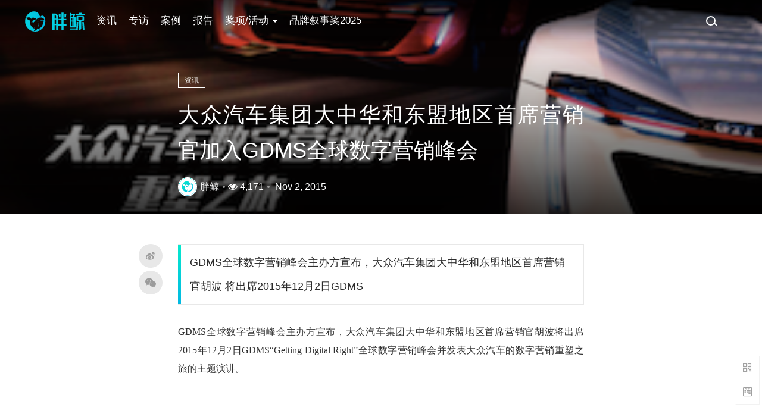

--- FILE ---
content_type: text/html; charset=UTF-8
request_url: https://pangjing.cn/the-information-of-gdms-2015/
body_size: 25169
content:
<!DOCTYPE html>
<html lang="zh-CN">

<head>
  <meta charset="UTF-8">
  <meta http-equiv="Cache-Control" content="no-siteapp">
  <meta http-equiv="Cache-Control" content="no-transform">
  <meta name="viewport" content="width=device-width, initial-scale=1.0">
  <meta name="theme-color" content="#333">
  <meta name="apple-mobile-web-app-capable" content="yes">
  <meta name="apple-mobile-web-app-status-bar-style" content="default">
  <link rel="profile" href="http://gmpg.org/xfn/11">

  <link rel="apple-touch-icon" sizes="57x57" href="https://pangjing.cn/wp-content/themes/pangjing/assets/images/apple-icon-57x57.png">
  <link rel="apple-touch-icon" sizes="60x60" href="https://pangjing.cn/wp-content/themes/pangjing/assets/images/apple-icon-60x60.png">
  <link rel="apple-touch-icon" sizes="72x72" href="https://pangjing.cn/wp-content/themes/pangjing/assets/images/apple-icon-72x72.png">
  <link rel="apple-touch-icon" sizes="76x76" href="https://pangjing.cn/wp-content/themes/pangjing/assets/images/apple-icon-76x76.png">
  <link rel="apple-touch-icon" sizes="114x114" href="https://pangjing.cn/wp-content/themes/pangjing/assets/images/apple-icon-114x114.png">
  <link rel="apple-touch-icon" sizes="120x120" href="https://pangjing.cn/wp-content/themes/pangjing/assets/images/apple-icon-120x120.png">
  <link rel="apple-touch-icon" sizes="144x144" href="https://pangjing.cn/wp-content/themes/pangjing/assets/images/apple-icon-144x144.png">
  <link rel="apple-touch-icon" sizes="152x152" href="https://pangjing.cn/wp-content/themes/pangjing/assets/images/apple-icon-152x152.png">
  <link rel="apple-touch-icon" sizes="180x180" href="https://pangjing.cn/wp-content/themes/pangjing/assets/images/apple-icon-180x180.png">
  <link rel="icon" type="image/png" sizes="192x192" href="https://pangjing.cn/wp-content/themes/pangjing/assets/images/android-icon-192x192.png">
  <link rel="icon" type="image/png" sizes="32x32" href="https://pangjing.cn/wp-content/themes/pangjing/assets/images/favicon-32x32.png">
  <link rel="icon" type="image/png" sizes="96x96" href="https://pangjing.cn/wp-content/themes/pangjing/assets/images/favicon-96x96.png">
  <link rel="icon" type="image/png" sizes="16x16" href="https://pangjing.cn/wp-content/themes/pangjing/assets/images/favicon-16x16.png">
  <link rel="manifest" href="https://pangjing.cn/wp-content/themes/pangjing/assets/images/manifest.json">
  <meta name="msapplication-TileColor" content="#ffffff">
  <meta name="msapplication-TileImage" content="https://pangjing.cn/wp-content/themes/pangjing/assets/images/ms-icon-144x144.png">
  <meta name="theme-color" content="#ffffff">

          <meta name="description" content="GDMS全球数字营销峰会主办方宣布，大众汽车集团大中华和东盟地区首席营销官胡波 将出席2015年12月2日GDMS">
        <meta name="keywords" content="GDMS,线下活动">
        <meta property="og:type" content="website" />
        <meta property="og:title" content="大众汽车集团大中华和东盟地区首席营销官加入GDMS全球数字营销峰会" />
        <meta property="og:url" content="https://pangjing.cn/the-information-of-gdms-2015/" />
        <meta property="og:image" content="https://sowebsite.oss-cn-shanghai.aliyuncs.com/files/2015/11/31343147556371b75360986.33860858-150x150.png" />
        <meta property="og:description" content="GDMS全球数字营销峰会主办方宣布，大众汽车集团大中华和东盟地区首席营销官胡波 将出席2015年12月2日GDMS" />

    
  <title>大众汽车集团大中华和东盟地区首席营销官加入GDMS全球数字营销峰会 &#8211; 胖鲸</title>
<meta name='robots' content='max-image-preview:large' />
<link rel="alternate" type="application/rss+xml" title="胖鲸 &raquo; Feed" href="https://pangjing.cn/feed/" />
<link rel="alternate" type="application/rss+xml" title="胖鲸 &raquo; 评论Feed" href="https://pangjing.cn/comments/feed/" />
<link rel="alternate" type="application/rss+xml" title="胖鲸 &raquo; 大众汽车集团大中华和东盟地区首席营销官加入GDMS全球数字营销峰会评论Feed" href="https://pangjing.cn/the-information-of-gdms-2015/feed/" />
<link rel='stylesheet' id='wp-block-library-css' href='https://pangjing.cn/wp-includes/css/dist/block-library/style.min.css?ver=6.4.2' type='text/css' media='all' />
<style id='classic-theme-styles-inline-css' type='text/css'>
/*! This file is auto-generated */
.wp-block-button__link{color:#fff;background-color:#32373c;border-radius:9999px;box-shadow:none;text-decoration:none;padding:calc(.667em + 2px) calc(1.333em + 2px);font-size:1.125em}.wp-block-file__button{background:#32373c;color:#fff;text-decoration:none}
</style>
<style id='global-styles-inline-css' type='text/css'>
body{--wp--preset--color--black: #000000;--wp--preset--color--cyan-bluish-gray: #abb8c3;--wp--preset--color--white: #ffffff;--wp--preset--color--pale-pink: #f78da7;--wp--preset--color--vivid-red: #cf2e2e;--wp--preset--color--luminous-vivid-orange: #ff6900;--wp--preset--color--luminous-vivid-amber: #fcb900;--wp--preset--color--light-green-cyan: #7bdcb5;--wp--preset--color--vivid-green-cyan: #00d084;--wp--preset--color--pale-cyan-blue: #8ed1fc;--wp--preset--color--vivid-cyan-blue: #0693e3;--wp--preset--color--vivid-purple: #9b51e0;--wp--preset--gradient--vivid-cyan-blue-to-vivid-purple: linear-gradient(135deg,rgba(6,147,227,1) 0%,rgb(155,81,224) 100%);--wp--preset--gradient--light-green-cyan-to-vivid-green-cyan: linear-gradient(135deg,rgb(122,220,180) 0%,rgb(0,208,130) 100%);--wp--preset--gradient--luminous-vivid-amber-to-luminous-vivid-orange: linear-gradient(135deg,rgba(252,185,0,1) 0%,rgba(255,105,0,1) 100%);--wp--preset--gradient--luminous-vivid-orange-to-vivid-red: linear-gradient(135deg,rgba(255,105,0,1) 0%,rgb(207,46,46) 100%);--wp--preset--gradient--very-light-gray-to-cyan-bluish-gray: linear-gradient(135deg,rgb(238,238,238) 0%,rgb(169,184,195) 100%);--wp--preset--gradient--cool-to-warm-spectrum: linear-gradient(135deg,rgb(74,234,220) 0%,rgb(151,120,209) 20%,rgb(207,42,186) 40%,rgb(238,44,130) 60%,rgb(251,105,98) 80%,rgb(254,248,76) 100%);--wp--preset--gradient--blush-light-purple: linear-gradient(135deg,rgb(255,206,236) 0%,rgb(152,150,240) 100%);--wp--preset--gradient--blush-bordeaux: linear-gradient(135deg,rgb(254,205,165) 0%,rgb(254,45,45) 50%,rgb(107,0,62) 100%);--wp--preset--gradient--luminous-dusk: linear-gradient(135deg,rgb(255,203,112) 0%,rgb(199,81,192) 50%,rgb(65,88,208) 100%);--wp--preset--gradient--pale-ocean: linear-gradient(135deg,rgb(255,245,203) 0%,rgb(182,227,212) 50%,rgb(51,167,181) 100%);--wp--preset--gradient--electric-grass: linear-gradient(135deg,rgb(202,248,128) 0%,rgb(113,206,126) 100%);--wp--preset--gradient--midnight: linear-gradient(135deg,rgb(2,3,129) 0%,rgb(40,116,252) 100%);--wp--preset--font-size--small: 13px;--wp--preset--font-size--medium: 20px;--wp--preset--font-size--large: 36px;--wp--preset--font-size--x-large: 42px;--wp--preset--spacing--20: 0.44rem;--wp--preset--spacing--30: 0.67rem;--wp--preset--spacing--40: 1rem;--wp--preset--spacing--50: 1.5rem;--wp--preset--spacing--60: 2.25rem;--wp--preset--spacing--70: 3.38rem;--wp--preset--spacing--80: 5.06rem;--wp--preset--shadow--natural: 6px 6px 9px rgba(0, 0, 0, 0.2);--wp--preset--shadow--deep: 12px 12px 50px rgba(0, 0, 0, 0.4);--wp--preset--shadow--sharp: 6px 6px 0px rgba(0, 0, 0, 0.2);--wp--preset--shadow--outlined: 6px 6px 0px -3px rgba(255, 255, 255, 1), 6px 6px rgba(0, 0, 0, 1);--wp--preset--shadow--crisp: 6px 6px 0px rgba(0, 0, 0, 1);}:where(.is-layout-flex){gap: 0.5em;}:where(.is-layout-grid){gap: 0.5em;}body .is-layout-flow > .alignleft{float: left;margin-inline-start: 0;margin-inline-end: 2em;}body .is-layout-flow > .alignright{float: right;margin-inline-start: 2em;margin-inline-end: 0;}body .is-layout-flow > .aligncenter{margin-left: auto !important;margin-right: auto !important;}body .is-layout-constrained > .alignleft{float: left;margin-inline-start: 0;margin-inline-end: 2em;}body .is-layout-constrained > .alignright{float: right;margin-inline-start: 2em;margin-inline-end: 0;}body .is-layout-constrained > .aligncenter{margin-left: auto !important;margin-right: auto !important;}body .is-layout-constrained > :where(:not(.alignleft):not(.alignright):not(.alignfull)){max-width: var(--wp--style--global--content-size);margin-left: auto !important;margin-right: auto !important;}body .is-layout-constrained > .alignwide{max-width: var(--wp--style--global--wide-size);}body .is-layout-flex{display: flex;}body .is-layout-flex{flex-wrap: wrap;align-items: center;}body .is-layout-flex > *{margin: 0;}body .is-layout-grid{display: grid;}body .is-layout-grid > *{margin: 0;}:where(.wp-block-columns.is-layout-flex){gap: 2em;}:where(.wp-block-columns.is-layout-grid){gap: 2em;}:where(.wp-block-post-template.is-layout-flex){gap: 1.25em;}:where(.wp-block-post-template.is-layout-grid){gap: 1.25em;}.has-black-color{color: var(--wp--preset--color--black) !important;}.has-cyan-bluish-gray-color{color: var(--wp--preset--color--cyan-bluish-gray) !important;}.has-white-color{color: var(--wp--preset--color--white) !important;}.has-pale-pink-color{color: var(--wp--preset--color--pale-pink) !important;}.has-vivid-red-color{color: var(--wp--preset--color--vivid-red) !important;}.has-luminous-vivid-orange-color{color: var(--wp--preset--color--luminous-vivid-orange) !important;}.has-luminous-vivid-amber-color{color: var(--wp--preset--color--luminous-vivid-amber) !important;}.has-light-green-cyan-color{color: var(--wp--preset--color--light-green-cyan) !important;}.has-vivid-green-cyan-color{color: var(--wp--preset--color--vivid-green-cyan) !important;}.has-pale-cyan-blue-color{color: var(--wp--preset--color--pale-cyan-blue) !important;}.has-vivid-cyan-blue-color{color: var(--wp--preset--color--vivid-cyan-blue) !important;}.has-vivid-purple-color{color: var(--wp--preset--color--vivid-purple) !important;}.has-black-background-color{background-color: var(--wp--preset--color--black) !important;}.has-cyan-bluish-gray-background-color{background-color: var(--wp--preset--color--cyan-bluish-gray) !important;}.has-white-background-color{background-color: var(--wp--preset--color--white) !important;}.has-pale-pink-background-color{background-color: var(--wp--preset--color--pale-pink) !important;}.has-vivid-red-background-color{background-color: var(--wp--preset--color--vivid-red) !important;}.has-luminous-vivid-orange-background-color{background-color: var(--wp--preset--color--luminous-vivid-orange) !important;}.has-luminous-vivid-amber-background-color{background-color: var(--wp--preset--color--luminous-vivid-amber) !important;}.has-light-green-cyan-background-color{background-color: var(--wp--preset--color--light-green-cyan) !important;}.has-vivid-green-cyan-background-color{background-color: var(--wp--preset--color--vivid-green-cyan) !important;}.has-pale-cyan-blue-background-color{background-color: var(--wp--preset--color--pale-cyan-blue) !important;}.has-vivid-cyan-blue-background-color{background-color: var(--wp--preset--color--vivid-cyan-blue) !important;}.has-vivid-purple-background-color{background-color: var(--wp--preset--color--vivid-purple) !important;}.has-black-border-color{border-color: var(--wp--preset--color--black) !important;}.has-cyan-bluish-gray-border-color{border-color: var(--wp--preset--color--cyan-bluish-gray) !important;}.has-white-border-color{border-color: var(--wp--preset--color--white) !important;}.has-pale-pink-border-color{border-color: var(--wp--preset--color--pale-pink) !important;}.has-vivid-red-border-color{border-color: var(--wp--preset--color--vivid-red) !important;}.has-luminous-vivid-orange-border-color{border-color: var(--wp--preset--color--luminous-vivid-orange) !important;}.has-luminous-vivid-amber-border-color{border-color: var(--wp--preset--color--luminous-vivid-amber) !important;}.has-light-green-cyan-border-color{border-color: var(--wp--preset--color--light-green-cyan) !important;}.has-vivid-green-cyan-border-color{border-color: var(--wp--preset--color--vivid-green-cyan) !important;}.has-pale-cyan-blue-border-color{border-color: var(--wp--preset--color--pale-cyan-blue) !important;}.has-vivid-cyan-blue-border-color{border-color: var(--wp--preset--color--vivid-cyan-blue) !important;}.has-vivid-purple-border-color{border-color: var(--wp--preset--color--vivid-purple) !important;}.has-vivid-cyan-blue-to-vivid-purple-gradient-background{background: var(--wp--preset--gradient--vivid-cyan-blue-to-vivid-purple) !important;}.has-light-green-cyan-to-vivid-green-cyan-gradient-background{background: var(--wp--preset--gradient--light-green-cyan-to-vivid-green-cyan) !important;}.has-luminous-vivid-amber-to-luminous-vivid-orange-gradient-background{background: var(--wp--preset--gradient--luminous-vivid-amber-to-luminous-vivid-orange) !important;}.has-luminous-vivid-orange-to-vivid-red-gradient-background{background: var(--wp--preset--gradient--luminous-vivid-orange-to-vivid-red) !important;}.has-very-light-gray-to-cyan-bluish-gray-gradient-background{background: var(--wp--preset--gradient--very-light-gray-to-cyan-bluish-gray) !important;}.has-cool-to-warm-spectrum-gradient-background{background: var(--wp--preset--gradient--cool-to-warm-spectrum) !important;}.has-blush-light-purple-gradient-background{background: var(--wp--preset--gradient--blush-light-purple) !important;}.has-blush-bordeaux-gradient-background{background: var(--wp--preset--gradient--blush-bordeaux) !important;}.has-luminous-dusk-gradient-background{background: var(--wp--preset--gradient--luminous-dusk) !important;}.has-pale-ocean-gradient-background{background: var(--wp--preset--gradient--pale-ocean) !important;}.has-electric-grass-gradient-background{background: var(--wp--preset--gradient--electric-grass) !important;}.has-midnight-gradient-background{background: var(--wp--preset--gradient--midnight) !important;}.has-small-font-size{font-size: var(--wp--preset--font-size--small) !important;}.has-medium-font-size{font-size: var(--wp--preset--font-size--medium) !important;}.has-large-font-size{font-size: var(--wp--preset--font-size--large) !important;}.has-x-large-font-size{font-size: var(--wp--preset--font-size--x-large) !important;}
.wp-block-navigation a:where(:not(.wp-element-button)){color: inherit;}
:where(.wp-block-post-template.is-layout-flex){gap: 1.25em;}:where(.wp-block-post-template.is-layout-grid){gap: 1.25em;}
:where(.wp-block-columns.is-layout-flex){gap: 2em;}:where(.wp-block-columns.is-layout-grid){gap: 2em;}
.wp-block-pullquote{font-size: 1.5em;line-height: 1.6;}
</style>
<link rel='stylesheet' id='socialone-style-css' href='https://pangjing.cn/wp-content/themes/pangjing/style.css?ver=2024013004' type='text/css' media='all' />
<link rel='stylesheet' id='socialone-carousel-css-css' href='https://pangjing.cn/wp-content/themes/pangjing/assets/js/vendors/owl-carousel/assets/owl.carousel.css?ver=2024013004' type='text/css' media='all' />
<link rel='stylesheet' id='socialone-custom-css' href='https://pangjing.cn/wp-content/themes/pangjing/assets/css/socialone.min.css?ver=2024013004' type='text/css' media='all' />
<link rel='stylesheet' id='open-social-style-css' href='https://pangjing.cn/wp-content/plugins/open-social/images/os.css?ver=6.4.2' type='text/css' media='all' />
<link rel='stylesheet' id='nikka-shortcodes-css' href='https://pangjing.cn/wp-content/plugins/nikka-shortcodes/css/nikka-shortcodes.css?ver=1' type='text/css' media='screen' />
<script type="text/javascript" src="https://pangjing.cn/wp-includes/js/jquery/jquery.min.js?ver=3.7.1" id="jquery-core-js"></script>
<script type="text/javascript" src="https://pangjing.cn/wp-includes/js/jquery/jquery-migrate.min.js?ver=3.4.1" id="jquery-migrate-js"></script>
<script type="text/javascript" src="https://pangjing.cn/wp-content/plugins/open-social/images/jquery.qrcode.min.js?ver=6.4.2" id="jquery.qrcode-js"></script>
<link rel="canonical" href="https://pangjing.cn/the-information-of-gdms-2015/" />
<link rel='shortlink' href='https://pangjing.cn/?p=41221' />
<link rel="pingback" href="https://pangjing.cn/xmlrpc.php">  <script>
      </script>
</head>


<body class="post-template-default single single-post postid-41221 single-format-standard class-name group-blog nav-trans">
<header class="main-header nav-trans" id="main-header">
  <nav class="navbar navbar-fixed-top">
    <div class="container-fluid">
      <!-- Brand and toggle get grouped for better mobile display -->
      <div class="navbar-header">
        <button type="button" id="menu-toggle" class="menu-toggle hidden-lg hidden-md hidden-sm">
          <span class="bar"></span>
          <span class="text">Menu</span>
        </button>
        <button type="button" id="search-toggle-desktop" class="search-toggle hidden-lg hidden-md hidden-sm" data-toggle="modal" data-target="#global-search" aria-label="搜索">
          <span class="search-icon">
          </span>
        </button>
        <a class="navbar-brand" href="https://pangjing.cn/?source=header_logo" title="返回胖鲸首页">
          <svg viewBox="0 0 507 171" version="1.1" xmlns="http://www.w3.org/2000/svg" xmlns:xlink="http://www.w3.org/1999/xlink">
    <title>socialone</title>
    <defs>
        <linearGradient x1="4.25445382e-06%" y1="50.0000017%" x2="100.000002%" y2="50.0000017%" id="linearGradient-1">
            <stop stop-color="#03D2E0" offset="0.1242%"></stop>
            <stop stop-color="#00B9E3" offset="100%"></stop>
        </linearGradient>
        <linearGradient x1="-262.838498%" y1="-443.085595%" x2="624.693875%" y2="955.813644%" id="linearGradient-2">
            <stop stop-color="#03D2E0" offset="0.1242%"></stop>
            <stop stop-color="#00B9E3" offset="100%"></stop>
        </linearGradient>
        <linearGradient x1="-61.3524808%" y1="31.2346224%" x2="534.402918%" y2="131.633844%" id="linearGradient-3">
            <stop stop-color="#03D2E0" offset="0.1242%"></stop>
            <stop stop-color="#00B9E3" offset="100%"></stop>
        </linearGradient>
    </defs>
    <g id="Page-1" stroke="none" stroke-width="1" fill="none" fill-rule="evenodd">
        <g id="socialone" fill-rule="nonzero">
            <path d="M111.704193,72.9191208 C111.687744,73.1706772 111.694092,73.4261551 111.729767,73.6650162 C111.763367,73.9130249 112.043335,73.9895935 112.133728,73.8035889 C112.826752,72.4776306 114.251892,71.6114579 115.842285,71.7209015 C117.192718,71.8139038 118.333588,72.5870667 118.96463,73.6868668 C118.97287,73.8017197 119.319275,73.9240418 119.346741,73.4351197 C119.487915,71.3214341 117.892303,69.4975816 115.780273,69.3571397 C113.671082,69.2112885 111.849091,70.8089752 111.704193,72.9191208 Z M164.981201,47.8366394 C164.981201,47.8403778 164.981201,47.8420563 164.981201,47.8420563 C164.981201,47.8420563 159.72052,36.7863579 148.075806,36.3960381 C137.825195,36.0587616 133.765534,42.7501832 131.071777,49.4981995 C130.685181,50.4956513 130.523651,51.2544403 130.432495,51.8288956 C130.293945,52.5876847 131.130035,52.7753678 131.418213,52.7608033 C131.925232,52.7316666 132.160553,52.6879655 132.674866,52.6769486 C160.429993,52.2375184 164.042023,69.732895 164.516205,74.1081849 C164.592773,74.7354966 164.277344,74.9818269 163.704559,74.8139344 C160.479309,73.8620454 148.811615,71.1718369 135.673218,77.0553666 C115.706329,86.7341157 110.448425,89.6267625 104.992584,83.6537858 C103.032959,81.5090943 100.956619,81.6568147 100.846252,83.3146363 C100.702271,85.3261719 104.966248,86.6429826 110.464874,87.4271622 C120.154633,87.3780518 122.510925,84.5894242 132.818848,80.5807343 C143.913025,76.2730484 153.809723,76.2437287 162.505402,80.5405808 C162.732483,80.6610413 163.065308,81.1077576 162.77713,81.4816361 C162.007507,82.5121537 160.329712,84.870308 158.522308,88.0727768 C153.977417,96.1192932 155.777557,101.931663 147.612457,119.905136 C139.254059,138.272278 119.80896,148.126221 105.752304,150.22908 C105.481323,150.269043 105.118454,150.125046 105.387573,149.709152 C107.728348,146.211227 118.449371,128.212356 111.998688,101.211349 C111.779816,100.71888 111.467011,101.116478 111.517242,101.320793 C112.657928,110.543671 113.892761,132.438065 103.387802,149.240585 C91.2797395,168.612656 77.9232178,165.813202 75.0434571,164.932282 C74.6815339,164.817429 74.6733094,164.645981 74.9760438,164.434387 C76.7066957,163.276321 82.3567811,158.620148 81.8243409,147.573608 C81.3682862,138.004288 83.2177125,125.753922 86.6782838,116.682495 C86.7712861,116.315887 86.4840547,116.337738 86.3755647,116.607605 C82.4406282,123.879089 78.7684785,134.205322 79.714203,146.488373 C79.7297059,146.656265 79.6111146,146.922577 79.3339692,146.800262 C75.6944886,145.226288 49.9757386,133.10553 42.968689,103.275925 C42.968689,103.275925 41.9219361,95.2658234 42.2000122,88.5725327 C42.4799652,81.8811112 40.5621796,76.1016083 33.2004852,72.7786789 C25.9728851,69.5231705 14.2788696,68.6185303 11.747406,53.2880096 C11.6964111,52.9850921 11.9498444,52.5000915 12.5909729,52.7462387 C14.0846405,53.3298416 17.8854675,54.1468964 26.3951416,51.8234787 C34.4425964,49.6330338 48.0680389,51.3638763 51.538681,65.3686218 C51.538681,65.3686218 59.195816,46.9047317 78.1421051,55.505722 C87.9457855,59.9519805 92.5216522,56.9573669 94.0918884,55.4127197 C94.5388031,54.9914016 95.0129699,55.3396988 95.0458374,55.7664337 C95.2983246,58.8012009 95.5874176,68.5875244 82.4570618,72.9263992 C67.0316773,78.8061905 54.931839,79.2695312 64.304123,90.5969543 C65.0145417,91.7021713 65.7987214,92.2474899 66.3067017,92.5065231 C66.6176453,92.6615295 66.6441651,92.8949737 66.2883912,93.1667022 C64.8703614,94.215332 60.4459535,96.564331 51.1930085,94.2919006 C50.8966218,94.2188797 50.820984,94.324768 51.1930085,94.5089111 C53.7763825,95.6906891 61.7883454,98.6106033 71.4478761,94.7843704 C82.6595155,90.3379287 96.4892579,56.8077774 127.332001,53.0909881 C128.472901,53.0362701 128.691773,52.1663589 128.572235,51.5625839 C127.071289,41.4406585 116.489777,-10.7229462 58.5885012,3.038269 C26.927582,14.0702476 3.287781,43.1276168 0.8805086,78.6931991 C-2.3275602,126.211655 33.5889437,167.334137 81.1057131,170.547623 C128.621552,173.75943 169.747742,137.836395 172.966675,90.3198089 C173.990631,75.1605453 172.129425,61.482254 164.981201,47.8366394 Z M124.360168,153.964172 C124.098541,154.172028 123.49942,154.201157 123.37262,153.602982 C123.059814,152.196915 122.174408,149.760315 119.668518,149.187546 C119.36319,149.121994 119.058563,148.903107 119.701385,148.580216 C121.938324,147.473312 127.398682,144.558823 131.36908,140.625015 C131.571533,140.420715 132.032919,140.380554 132.032919,141.015335 C132.043823,143.154617 131.257782,148.4198 124.360168,153.964172 Z" id="icon" fill="url(#linearGradient-1)"></path>
            <path d="M381.877258,144.402862 L431.567062,144.402862 L431.567062,154.756826 L381.877258,154.756826 L381.877258,144.402862 Z M459.976501,11.9688339 L481.348144,11.9688339 L481.348144,20.097168 L506.606079,20.097168 L506.606079,32.4245033 L433.852966,32.4245033 L433.852966,20.097168 L459.976501,20.097168 L459.976501,11.9688339 Z M385.214416,44.0023575 C383.435059,44.0023575 381.992676,42.5599442 381.992676,40.7806397 L381.992676,13.3006592 L394.962891,13.3006592 L394.962891,20.0242615 L423.781189,20.0242615 C424.527649,20.0242615 425.227234,20.226162 425.828186,20.5783043 C427.407043,21.5034485 428.015686,23.4961471 427.482971,25.2468376 L419.135803,49.4667663 L426.477478,49.4667663 C429.253784,49.4667663 431.504455,51.7174301 431.504455,54.4937515 L431.504455,132.653153 C431.504455,134.893539 429.688293,136.709717 427.447876,136.709717 L385.933777,136.709717 C383.69342,136.709717 381.877258,134.89354 381.877258,132.653153 L381.877258,53.3387223 C381.877258,51.0983429 383.69342,49.2821503 385.933777,49.2821503 L403.325012,49.2821503 L410.548096,32.3516159 L399.138,32.3516159 L394.600891,44.0023575 L385.214416,44.0023575 Z M403.325012,122.064957 L403.325012,86.2436753 L395.759216,86.2436753 L395.759216,122.064957 L403.325012,122.064957 Z M403.325012,77.8298035 L403.325012,59.109787 L395.759216,59.109787 L395.759216,77.8298035 L403.325012,77.8298035 Z M419.91217,122.064957 L419.91217,86.2436753 L413.990417,86.2436753 L413.990417,122.064957 L419.91217,122.064957 Z M419.912171,77.8298035 L419.912171,60.8318024 C419.912171,59.8807755 419.168701,59.109787 418.251465,59.109787 L413.990417,59.109787 L413.990417,77.8298035 L419.912171,77.8298035 Z M491.710327,38.8182449 C498.342224,38.8182449 503.718506,44.1944809 503.718506,50.8264008 L503.718506,71.9788438 C503.718506,77.5865708 499.172546,82.1325303 493.564819,82.1325303 L479.376892,82.1325303 L479.376892,142.921051 C479.376892,150.255157 473.431396,156.200623 466.09729,156.200623 L459.870544,156.200623 L457.061096,141.731262 L458.591797,141.731262 C460.38324,141.731262 461.83551,140.278992 461.83551,138.487518 L461.83551,82.1325302 L444.624939,82.1325302 C441.400207,82.1325302 438.786072,78.0746231 438.786072,73.4060898 L438.786072,45.1094589 C438.786072,42.2813797 442.249084,38.8182449 446.521118,38.8182449 L491.710327,38.8182449 Z M489.280335,65.8203964 L489.280335,52.8505935 C489.280335,50.1629562 487.101562,47.9841766 484.413879,47.9841766 L456.95166,47.9841766 C454.893005,47.9841766 453.224243,49.6530762 453.224243,51.7117386 L453.224243,69.2927933 C453.224243,70.3042526 454.044128,71.1241684 455.055603,71.1241684 L483.976501,71.1241684 C486.905701,71.1241684 489.280335,68.7495575 489.280335,65.8203964 Z M440.308044,90.8068008 L454.013367,90.8068008 L449.681946,156.200638 L435.976623,156.200638 L440.308044,90.8068008 Z M506.606079,156.200638 L492.167969,156.200638 L487.836548,90.8068008 L500.83081,90.8068008 L506.606079,156.200638 Z" id="鲸" fill="url(#linearGradient-2)"></path>
            <path d="M310.670013,120.221588 L284.407471,120.221588 L284.407471,107.855179 L310.670013,107.855179 L310.670013,75.9694061 L285.812195,75.9694061 L285.812195,63.5639267 L308.070434,63.5639267 C309.506134,63.5639267 310.670013,62.4000473 310.670013,60.9643326 L310.670013,11.9350548 L327.893585,11.9350548 L327.893585,60.9643326 C327.893585,62.4000473 329.057465,63.5639267 330.493164,63.5639267 L352.753906,63.5639267 L352.753906,75.9694061 L327.893585,75.9694061 L327.893585,107.855179 L354.15863,107.855179 L354.15863,120.221588 L327.893585,120.221588 L327.893585,156.200638 L310.670013,156.200638 L310.670013,120.221588 Z M251.645508,156.200638 L233.056305,156.200638 L233.056305,18.950634 L256.52356,18.950634 C268.312927,18.950634 279.34903,28.542614 279.34903,40.3319931 L279.34903,156.200638 L265.013123,156.200638 L265.013123,117.412125 L251.645508,117.412125 L251.645508,156.200638 Z M265.013123,106.411377 L265.013123,69.2871475 L251.645508,69.2871475 L251.645508,106.411377 L265.013123,106.411377 Z M265.013123,61.1740189 L265.013123,44.5852737 C265.013123,37.2698326 259.060333,31.3170433 251.744873,31.3170433 L251.645508,31.3170433 L251.645508,61.1740189 L265.013123,61.1740189 Z M302.377106,51.8516617 L292.561218,51.8516617 C290.761169,51.8516617 289.258179,50.4789658 289.095428,48.6862946 L286.495209,20.0487786 L298.469421,20.0487786 C300.627594,20.0487786 302.377106,21.7983132 302.377106,23.9564744 L302.377106,51.8516617 Z M345.501739,51.8516617 L335.545654,51.8516617 L335.545654,23.9564743 C335.545654,21.7983131 337.295196,20.0487785 339.453369,20.0487785 L352.871368,20.0487785 L348.949951,48.8412399 C348.715088,50.5658112 347.242218,51.8516617 345.501739,51.8516617 Z" id="胖" fill="url(#linearGradient-3)"></path>
        </g>
    </g>
</svg>        </a>

      </div>

      <!-- Collect the nav links, forms, and other content for toggling -->
      <div class="collapse navbar-collapse" id="main-menu">
                  <ul id="main-navigation" class="nav navbar-nav hidden-sm hidden-xs"><li id="menu-item-990823" class="menu-item menu-item-type-taxonomy menu-item-object-category current-post-ancestor menu-item-990823"><a title="资讯" href="https://pangjing.cn/news-station/">资讯</a></li>
<li id="menu-item-233546" class="menu-item menu-item-type-taxonomy menu-item-object-category menu-item-233546"><a title="专访" href="https://pangjing.cn/studies/">专访</a></li>
<li id="menu-item-990825" class="menu-item menu-item-type-taxonomy menu-item-object-category menu-item-990825"><a title="案例" href="https://pangjing.cn/cases/">案例</a></li>
<li id="menu-item-990827" class="menu-item menu-item-type-taxonomy menu-item-object-category menu-item-990827"><a title="报告" href="https://pangjing.cn/free-report/">报告</a></li>
<li id="menu-item-990977" class="menu-item menu-item-type-custom menu-item-object-custom menu-item-has-children menu-item-990977 dropdown"><a title="奖项/活动" href="#" data-toggle="dropdown" class="dropdown-toggle ss-no-ajax" aria-haspopup="true">奖项/活动 <span class="caret"></span></a>
<ul class=" dropdown-menu">
	<li id="menu-item-991854" class="menu-item menu-item-type-custom menu-item-object-custom menu-item-991854"><a title="未来商业创想秀2023" href="https://pangjing.cn/?s=未来商业创想秀">未来商业创想秀2023</a></li>
	<li id="menu-item-990968" class="menu-item menu-item-type-taxonomy menu-item-object-category menu-item-990968"><a title="品牌拍档" href="https://pangjing.cn/bp2050/">品牌拍档</a></li>
	<li id="menu-item-991432" class="menu-item menu-item-type-custom menu-item-object-custom menu-item-991432"><a title="未来品牌" href="https://socialone.com.cn/tag/botf/">未来品牌</a></li>
	<li id="menu-item-871377" class="menu-item menu-item-type-custom menu-item-object-custom menu-item-871377"><a title="营销服务商库" href="/vendors">营销服务商库</a></li>
</ul>
</li>
<li id="menu-item-1206432" class="menu-item menu-item-type-custom menu-item-object-custom menu-item-1206432"><a title="品牌叙事奖2025" href="https://mp.weixin.qq.com/s/XNLVKd-zEfQGYOBFcUrhKw">品牌叙事奖2025</a></li>
</ul>        
        <div class="navbar-right user-field">
          <ul class="nav navbar-nav ">
            <li>
              <button type="button" id="search-toggle-mobile" class="search-toggle" data-toggle="modal" data-target="#global-search" aria-label="搜索">
                <span class="search-icon">
                </span>
              </button>
            </li>
          </ul>
        </div>
      </div><!-- /.navbar-collapse -->
    </div><!-- /.container-fluid -->
  </nav>
</header>

<div class="slidemenu" id="slide-menu">
  <div class="slide-overlay" id="slide-overlay">
  </div>
  <div class="menu-logo">
    <a class="logo" href="https://pangjing.cn/?source=menu" title="返回胖鲸首页">
      <svg viewBox="0 0 507 171" version="1.1" xmlns="http://www.w3.org/2000/svg" xmlns:xlink="http://www.w3.org/1999/xlink">
    <title>socialone</title>
    <defs>
        <linearGradient x1="4.25445382e-06%" y1="50.0000017%" x2="100.000002%" y2="50.0000017%" id="linearGradient-1">
            <stop stop-color="#03D2E0" offset="0.1242%"></stop>
            <stop stop-color="#00B9E3" offset="100%"></stop>
        </linearGradient>
        <linearGradient x1="-262.838498%" y1="-443.085595%" x2="624.693875%" y2="955.813644%" id="linearGradient-2">
            <stop stop-color="#03D2E0" offset="0.1242%"></stop>
            <stop stop-color="#00B9E3" offset="100%"></stop>
        </linearGradient>
        <linearGradient x1="-61.3524808%" y1="31.2346224%" x2="534.402918%" y2="131.633844%" id="linearGradient-3">
            <stop stop-color="#03D2E0" offset="0.1242%"></stop>
            <stop stop-color="#00B9E3" offset="100%"></stop>
        </linearGradient>
    </defs>
    <g id="Page-1" stroke="none" stroke-width="1" fill="none" fill-rule="evenodd">
        <g id="socialone" fill-rule="nonzero">
            <path d="M111.704193,72.9191208 C111.687744,73.1706772 111.694092,73.4261551 111.729767,73.6650162 C111.763367,73.9130249 112.043335,73.9895935 112.133728,73.8035889 C112.826752,72.4776306 114.251892,71.6114579 115.842285,71.7209015 C117.192718,71.8139038 118.333588,72.5870667 118.96463,73.6868668 C118.97287,73.8017197 119.319275,73.9240418 119.346741,73.4351197 C119.487915,71.3214341 117.892303,69.4975816 115.780273,69.3571397 C113.671082,69.2112885 111.849091,70.8089752 111.704193,72.9191208 Z M164.981201,47.8366394 C164.981201,47.8403778 164.981201,47.8420563 164.981201,47.8420563 C164.981201,47.8420563 159.72052,36.7863579 148.075806,36.3960381 C137.825195,36.0587616 133.765534,42.7501832 131.071777,49.4981995 C130.685181,50.4956513 130.523651,51.2544403 130.432495,51.8288956 C130.293945,52.5876847 131.130035,52.7753678 131.418213,52.7608033 C131.925232,52.7316666 132.160553,52.6879655 132.674866,52.6769486 C160.429993,52.2375184 164.042023,69.732895 164.516205,74.1081849 C164.592773,74.7354966 164.277344,74.9818269 163.704559,74.8139344 C160.479309,73.8620454 148.811615,71.1718369 135.673218,77.0553666 C115.706329,86.7341157 110.448425,89.6267625 104.992584,83.6537858 C103.032959,81.5090943 100.956619,81.6568147 100.846252,83.3146363 C100.702271,85.3261719 104.966248,86.6429826 110.464874,87.4271622 C120.154633,87.3780518 122.510925,84.5894242 132.818848,80.5807343 C143.913025,76.2730484 153.809723,76.2437287 162.505402,80.5405808 C162.732483,80.6610413 163.065308,81.1077576 162.77713,81.4816361 C162.007507,82.5121537 160.329712,84.870308 158.522308,88.0727768 C153.977417,96.1192932 155.777557,101.931663 147.612457,119.905136 C139.254059,138.272278 119.80896,148.126221 105.752304,150.22908 C105.481323,150.269043 105.118454,150.125046 105.387573,149.709152 C107.728348,146.211227 118.449371,128.212356 111.998688,101.211349 C111.779816,100.71888 111.467011,101.116478 111.517242,101.320793 C112.657928,110.543671 113.892761,132.438065 103.387802,149.240585 C91.2797395,168.612656 77.9232178,165.813202 75.0434571,164.932282 C74.6815339,164.817429 74.6733094,164.645981 74.9760438,164.434387 C76.7066957,163.276321 82.3567811,158.620148 81.8243409,147.573608 C81.3682862,138.004288 83.2177125,125.753922 86.6782838,116.682495 C86.7712861,116.315887 86.4840547,116.337738 86.3755647,116.607605 C82.4406282,123.879089 78.7684785,134.205322 79.714203,146.488373 C79.7297059,146.656265 79.6111146,146.922577 79.3339692,146.800262 C75.6944886,145.226288 49.9757386,133.10553 42.968689,103.275925 C42.968689,103.275925 41.9219361,95.2658234 42.2000122,88.5725327 C42.4799652,81.8811112 40.5621796,76.1016083 33.2004852,72.7786789 C25.9728851,69.5231705 14.2788696,68.6185303 11.747406,53.2880096 C11.6964111,52.9850921 11.9498444,52.5000915 12.5909729,52.7462387 C14.0846405,53.3298416 17.8854675,54.1468964 26.3951416,51.8234787 C34.4425964,49.6330338 48.0680389,51.3638763 51.538681,65.3686218 C51.538681,65.3686218 59.195816,46.9047317 78.1421051,55.505722 C87.9457855,59.9519805 92.5216522,56.9573669 94.0918884,55.4127197 C94.5388031,54.9914016 95.0129699,55.3396988 95.0458374,55.7664337 C95.2983246,58.8012009 95.5874176,68.5875244 82.4570618,72.9263992 C67.0316773,78.8061905 54.931839,79.2695312 64.304123,90.5969543 C65.0145417,91.7021713 65.7987214,92.2474899 66.3067017,92.5065231 C66.6176453,92.6615295 66.6441651,92.8949737 66.2883912,93.1667022 C64.8703614,94.215332 60.4459535,96.564331 51.1930085,94.2919006 C50.8966218,94.2188797 50.820984,94.324768 51.1930085,94.5089111 C53.7763825,95.6906891 61.7883454,98.6106033 71.4478761,94.7843704 C82.6595155,90.3379287 96.4892579,56.8077774 127.332001,53.0909881 C128.472901,53.0362701 128.691773,52.1663589 128.572235,51.5625839 C127.071289,41.4406585 116.489777,-10.7229462 58.5885012,3.038269 C26.927582,14.0702476 3.287781,43.1276168 0.8805086,78.6931991 C-2.3275602,126.211655 33.5889437,167.334137 81.1057131,170.547623 C128.621552,173.75943 169.747742,137.836395 172.966675,90.3198089 C173.990631,75.1605453 172.129425,61.482254 164.981201,47.8366394 Z M124.360168,153.964172 C124.098541,154.172028 123.49942,154.201157 123.37262,153.602982 C123.059814,152.196915 122.174408,149.760315 119.668518,149.187546 C119.36319,149.121994 119.058563,148.903107 119.701385,148.580216 C121.938324,147.473312 127.398682,144.558823 131.36908,140.625015 C131.571533,140.420715 132.032919,140.380554 132.032919,141.015335 C132.043823,143.154617 131.257782,148.4198 124.360168,153.964172 Z" id="icon" fill="url(#linearGradient-1)"></path>
            <path d="M381.877258,144.402862 L431.567062,144.402862 L431.567062,154.756826 L381.877258,154.756826 L381.877258,144.402862 Z M459.976501,11.9688339 L481.348144,11.9688339 L481.348144,20.097168 L506.606079,20.097168 L506.606079,32.4245033 L433.852966,32.4245033 L433.852966,20.097168 L459.976501,20.097168 L459.976501,11.9688339 Z M385.214416,44.0023575 C383.435059,44.0023575 381.992676,42.5599442 381.992676,40.7806397 L381.992676,13.3006592 L394.962891,13.3006592 L394.962891,20.0242615 L423.781189,20.0242615 C424.527649,20.0242615 425.227234,20.226162 425.828186,20.5783043 C427.407043,21.5034485 428.015686,23.4961471 427.482971,25.2468376 L419.135803,49.4667663 L426.477478,49.4667663 C429.253784,49.4667663 431.504455,51.7174301 431.504455,54.4937515 L431.504455,132.653153 C431.504455,134.893539 429.688293,136.709717 427.447876,136.709717 L385.933777,136.709717 C383.69342,136.709717 381.877258,134.89354 381.877258,132.653153 L381.877258,53.3387223 C381.877258,51.0983429 383.69342,49.2821503 385.933777,49.2821503 L403.325012,49.2821503 L410.548096,32.3516159 L399.138,32.3516159 L394.600891,44.0023575 L385.214416,44.0023575 Z M403.325012,122.064957 L403.325012,86.2436753 L395.759216,86.2436753 L395.759216,122.064957 L403.325012,122.064957 Z M403.325012,77.8298035 L403.325012,59.109787 L395.759216,59.109787 L395.759216,77.8298035 L403.325012,77.8298035 Z M419.91217,122.064957 L419.91217,86.2436753 L413.990417,86.2436753 L413.990417,122.064957 L419.91217,122.064957 Z M419.912171,77.8298035 L419.912171,60.8318024 C419.912171,59.8807755 419.168701,59.109787 418.251465,59.109787 L413.990417,59.109787 L413.990417,77.8298035 L419.912171,77.8298035 Z M491.710327,38.8182449 C498.342224,38.8182449 503.718506,44.1944809 503.718506,50.8264008 L503.718506,71.9788438 C503.718506,77.5865708 499.172546,82.1325303 493.564819,82.1325303 L479.376892,82.1325303 L479.376892,142.921051 C479.376892,150.255157 473.431396,156.200623 466.09729,156.200623 L459.870544,156.200623 L457.061096,141.731262 L458.591797,141.731262 C460.38324,141.731262 461.83551,140.278992 461.83551,138.487518 L461.83551,82.1325302 L444.624939,82.1325302 C441.400207,82.1325302 438.786072,78.0746231 438.786072,73.4060898 L438.786072,45.1094589 C438.786072,42.2813797 442.249084,38.8182449 446.521118,38.8182449 L491.710327,38.8182449 Z M489.280335,65.8203964 L489.280335,52.8505935 C489.280335,50.1629562 487.101562,47.9841766 484.413879,47.9841766 L456.95166,47.9841766 C454.893005,47.9841766 453.224243,49.6530762 453.224243,51.7117386 L453.224243,69.2927933 C453.224243,70.3042526 454.044128,71.1241684 455.055603,71.1241684 L483.976501,71.1241684 C486.905701,71.1241684 489.280335,68.7495575 489.280335,65.8203964 Z M440.308044,90.8068008 L454.013367,90.8068008 L449.681946,156.200638 L435.976623,156.200638 L440.308044,90.8068008 Z M506.606079,156.200638 L492.167969,156.200638 L487.836548,90.8068008 L500.83081,90.8068008 L506.606079,156.200638 Z" id="鲸" fill="url(#linearGradient-2)"></path>
            <path d="M310.670013,120.221588 L284.407471,120.221588 L284.407471,107.855179 L310.670013,107.855179 L310.670013,75.9694061 L285.812195,75.9694061 L285.812195,63.5639267 L308.070434,63.5639267 C309.506134,63.5639267 310.670013,62.4000473 310.670013,60.9643326 L310.670013,11.9350548 L327.893585,11.9350548 L327.893585,60.9643326 C327.893585,62.4000473 329.057465,63.5639267 330.493164,63.5639267 L352.753906,63.5639267 L352.753906,75.9694061 L327.893585,75.9694061 L327.893585,107.855179 L354.15863,107.855179 L354.15863,120.221588 L327.893585,120.221588 L327.893585,156.200638 L310.670013,156.200638 L310.670013,120.221588 Z M251.645508,156.200638 L233.056305,156.200638 L233.056305,18.950634 L256.52356,18.950634 C268.312927,18.950634 279.34903,28.542614 279.34903,40.3319931 L279.34903,156.200638 L265.013123,156.200638 L265.013123,117.412125 L251.645508,117.412125 L251.645508,156.200638 Z M265.013123,106.411377 L265.013123,69.2871475 L251.645508,69.2871475 L251.645508,106.411377 L265.013123,106.411377 Z M265.013123,61.1740189 L265.013123,44.5852737 C265.013123,37.2698326 259.060333,31.3170433 251.744873,31.3170433 L251.645508,31.3170433 L251.645508,61.1740189 L265.013123,61.1740189 Z M302.377106,51.8516617 L292.561218,51.8516617 C290.761169,51.8516617 289.258179,50.4789658 289.095428,48.6862946 L286.495209,20.0487786 L298.469421,20.0487786 C300.627594,20.0487786 302.377106,21.7983132 302.377106,23.9564744 L302.377106,51.8516617 Z M345.501739,51.8516617 L335.545654,51.8516617 L335.545654,23.9564743 C335.545654,21.7983131 337.295196,20.0487785 339.453369,20.0487785 L352.871368,20.0487785 L348.949951,48.8412399 C348.715088,50.5658112 347.242218,51.8516617 345.501739,51.8516617 Z" id="胖" fill="url(#linearGradient-3)"></path>
        </g>
    </g>
</svg>    </a>
  </div>
  <div class="menu-wrapper">
          <ul id="main-navigation" class="nav navbar-nav"><li class="menu-item menu-item-type-taxonomy menu-item-object-category current-post-ancestor menu-item-990823"><a title="资讯" href="https://pangjing.cn/news-station/">资讯</a></li>
<li class="menu-item menu-item-type-taxonomy menu-item-object-category menu-item-233546"><a title="专访" href="https://pangjing.cn/studies/">专访</a></li>
<li class="menu-item menu-item-type-taxonomy menu-item-object-category menu-item-990825"><a title="案例" href="https://pangjing.cn/cases/">案例</a></li>
<li class="menu-item menu-item-type-taxonomy menu-item-object-category menu-item-990827"><a title="报告" href="https://pangjing.cn/free-report/">报告</a></li>
<li class="menu-item menu-item-type-custom menu-item-object-custom menu-item-has-children menu-item-990977 dropdown"><a title="奖项/活动" href="#" data-toggle="dropdown" class="dropdown-toggle ss-no-ajax" aria-haspopup="true">奖项/活动 <span class="caret"></span></a>
<ul class=" dropdown-menu">
	<li class="menu-item menu-item-type-custom menu-item-object-custom menu-item-991854"><a title="未来商业创想秀2023" href="https://pangjing.cn/?s=未来商业创想秀">未来商业创想秀2023</a></li>
	<li class="menu-item menu-item-type-taxonomy menu-item-object-category menu-item-990968"><a title="品牌拍档" href="https://pangjing.cn/bp2050/">品牌拍档</a></li>
	<li class="menu-item menu-item-type-custom menu-item-object-custom menu-item-991432"><a title="未来品牌" href="https://socialone.com.cn/tag/botf/">未来品牌</a></li>
	<li class="menu-item menu-item-type-custom menu-item-object-custom menu-item-871377"><a title="营销服务商库" href="/vendors">营销服务商库</a></li>
</ul>
</li>
<li class="menu-item menu-item-type-custom menu-item-object-custom menu-item-1206432"><a title="品牌叙事奖2025" href="https://mp.weixin.qq.com/s/XNLVKd-zEfQGYOBFcUrhKw">品牌叙事奖2025</a></li>
</ul>      </div>
</div>
<div id="content" class="wrapper nav-trans">      <div class="single">
      <div class="entry-header">
  <div class="entry-cover">
    <div class="cover-image">
      <img src=https://sowebsite.oss-cn-shanghai.aliyuncs.com/files/2015/11/31343147556371b75360986.33860858.png class="img-responsive" alt="大众汽车集团大中华和东盟地区首席营销官加入GDMS全球数字营销峰会">    </div>
  </div>
  <div class="entry-title">
    <div class="container-fluid">
      <div class="row">
        <div class="col-md-8 col-md-offset-2 col-sm-12 col-xs-12">
          <div class="title-wrapper">
            <div class="entry-meta">
              <div class="post-cat pull-left">
                <a href="/news">资讯</a>              </div>
            </div>

            <h1>大众汽车集团大中华和东盟地区首席营销官加入GDMS全球数字营销峰会</h1>
            <div class="entry-author">
              <div class="author pull-left">
                <span class="entry-avatar">
                  <img alt='' src='/wp-content/plugins/socialone_v3/assets/images/avatar_default.png' srcset='/wp-content/plugins/socialone_v3/assets/images/avatar_default.png' class='avatar avatar-32 photo' height='32' width='32' decoding='async'/>胖鲸                </span>
                <span class="entry-views">
                  <i class="fa fa-eye"></i> <span id="post-views" style="margin-right: 0;"><i class="fa fa-spinner"></i></span>
                </span>
                <span class="entry-views">
                  <i class="fa fa-clock"></i> Nov 2, 2015                </span>
              </div>
              <div class="clearfix"></div>
            </div>


          </div>
        </div>
      </div>
    </div>
  </div>
</div>      <div class="entry-content">
        <div class="container-fluid">
          <div class="row">
            <div class="col-md-8 col-md-offset-2 col-xs-12">
              <div class="content-wrapper">
                <div class="entry-share">
                  <div class="share-wrapper">
                    <div class="open_social_box share_box"><a class="ss-no-ajax share_button share_icon_weibo fa fa-weibo" onclick="share_button_click('http://v.t.sina.com.cn/share/share.php?url=%URL%&title=%TITLE%&pic=%PIC%&appkey=&ralateUid=3661013335&language=zh_cn&searchPic=false',event)" data-toggle='tooltip' data-container='body' data-trigger='hover' data-placement='top' title="分享到微博"></a><a class="ss-no-ajax share_button share_icon_wechat fa fa-wechat" onclick="share_button_click('QRCODE',event)" data-toggle='tooltip' data-container='body' data-trigger='hover' data-placement='top' title="分享到微信"></a><div class="open_social_qrcode" onclick="jQuery(this).hide();"></div></div>                                      </div>
                </div>
                <div class="content">
                  
                                      <div class="entry-excerpt">
                      GDMS全球数字营销峰会主办方宣布，大众汽车集团大中华和东盟地区首席营销官胡波 将出席2015年12月2日GDMS                    </div>
                  

                  <div class="entry-content">
                    <p style="line-height:1.75em;"><span class="s1" style="font-size:16px;font-family:微软雅黑, &#39;microsoft yahei&#39;;">GDMS全球数字营销峰会主办方宣布，</span><span class="s2" style="font-size:16px;font-family:微软雅黑, &#39;microsoft yahei&#39;;">大众汽车集团大中华和东盟地区首席营销官胡波</span><span style="font-family:微软雅黑, &#39;microsoft yahei&#39;;font-size:16px;line-height:1.75em;">将出席2015年12月2日GDMS“Getting Digital Right”全球数字营销峰会并发表大众汽车的数字营销重塑之旅的主题演讲。</span></p>
<p style="line-height:1.75em;"><span class="s2" style="font-size:16px;font-family:微软雅黑, &#39;microsoft yahei&#39;;"><br /></span></p>
<p style="line-height:1.75em;text-align:center;"><span class="s2" style="font-size:16px;font-family:微软雅黑, &#39;microsoft yahei&#39;;"><img decoding="async" src="https://sowebsite.oss-cn-shanghai.aliyuncs.com/files/2015/11/14464520662430.png" title="屏幕快照 2015-11-02 下午4.03.03.png" /></span></p>
<p style="line-height:1.75em;"><span class="s2" style="font-size:16px;font-family:微软雅黑, &#39;microsoft yahei&#39;;"><br /></span></p>
<p style="line-height:1.75em;"><span class="s2" style="font-size:16px;font-family:微软雅黑, &#39;microsoft yahei&#39;;">GDMS 全球数字营销峰会（Global Digital Marketing Summit）由维莘会展VisonEvents 为品牌市场营销人倾力打造。两天的峰会将汇集来自全球及本土的知名品牌广告主，广告公司及媒体行业的意见领袖，分别就创新数字营销战略，数据和洞察驱动的营行销方案，以及数字营销最新的趋势和技术深入探讨，分享行业最佳实践经验，带来最具启发性的主题演讲和互动讨论，与数字营销的先行者们一起体验数字营销的精彩旅程。在线报名系统现已全线开通，立即购票，尊享八折优惠：</span><a href="http://www.admschina.com" target="_self"><span style="font-size:16px;font-family:微软雅黑, &#39;microsoft yahei&#39;;">点击即可报名</span></a></p>
<p style="line-height:1.75em;"><span class="s2" style="font-size:16px;font-family:微软雅黑, &#39;microsoft yahei&#39;;"></span></p>
<p style="line-height:1.75em;"><span class="s2" style="font-size:16px;font-family:微软雅黑, &#39;microsoft yahei&#39;;">2014年7月， 胡波先生被任命为大众汽车集团大中华及东盟地区首席营销官。在此之前（从2012年4月起），他是大众集团进口有限公司的大众品牌董事总经理，负责整个大众品牌的进口业务。</span></p>
<p style="line-height:1.75em;"><span class="s2" style="font-size:16px;font-family:微软雅黑, &#39;microsoft yahei&#39;;"><br /></span></p>
<p style="line-height:1.75em;"><span class="s2"><span style="font-size:16px;font-family:微软雅黑, &#39;microsoft yahei&#39;;">参会详情请联系： Ken </span><a href="mailto:ken.lee@visonevents.com"><span class="s3" style="font-size:16px;font-family:微软雅黑, &#39;microsoft yahei&#39;;">ken.lee@visonevents.com</span></a><span style="font-size:16px;font-family:微软雅黑, &#39;microsoft yahei&#39;;"> 021-61250058</span></span></p>
<p></p>
<p></p>
                  </div>
                                      <div class="entry-tags">
    
    <a href="/tag/GDMS">GDMS</a><a href="/tag/%E7%BA%BF%E4%B8%8B%E6%B4%BB%E5%8A%A8">线下活动</a>

  </div>

                </div>
                <div class="entry-share hidden-lg hidden-md">
                  <div class="share-wrapper">
                    <div class="open_social_box share_box"><a class="ss-no-ajax share_button share_icon_weibo fa fa-weibo" onclick="share_button_click('http://v.t.sina.com.cn/share/share.php?url=%URL%&title=%TITLE%&pic=%PIC%&appkey=&ralateUid=3661013335&language=zh_cn&searchPic=false',event)" data-toggle='tooltip' data-container='body' data-trigger='hover' data-placement='top' title="分享到微博"></a><a class="ss-no-ajax share_button share_icon_wechat fa fa-wechat" onclick="share_button_click('QRCODE',event)" data-toggle='tooltip' data-container='body' data-trigger='hover' data-placement='top' title="分享到微信"></a><div class="open_social_qrcode" onclick="jQuery(this).hide();"></div></div>                  </div>
                </div>

              </div>
            </div>
          </div>
        </div>
      </div>

              <div class="entry-ad ad-bottom">
          <div class="container-fluid">
            <div class="row">
              <div class="col-md-8 col-md-offset-2">
                <a href=""><img src="https://sowebsite.oss-cn-shanghai.aliyuncs.com/files/2015/11/mptemp.png" alt="" class="img-responsive"></a>
              </div>
            </div>
          </div>
        </div>
      

      
  <div class="entry-related">
    <div class="container-fluid">
      <div class="row">
                <div class="col-xs-12">

          <div class="section-title">
            <h3><span>最新文章</span></h3>
          </div>

          <div class="article-list owl-carousel related-carousel">
                          <article class="post-6106350 post type-post status-publish format-standard has-post-thumbnail hentry category-news category-trend no-comments blog-item post post-card category-news-station">
  <div class="post-wrapper">
    <div class="post-thumbnail">
      <img src="https://sowebsite.oss-cn-shanghai.aliyuncs.com/files/2026/01/微信图片_20260115162252_9412_32-1024x436.png?x-oss-process=image/quality,q_100/resize,w_626,h_364,m_fill/format,webp" alt="AI 广告成了 CES 2026 的热门话题｜营销新趋势" class="img-responsive">      <div class="post-cat">
        <a href="/news">资讯</a><a href="/trend">趋势研究</a>      </div>
    </div>
    <div class="post-box">

      <h2>AI 广告成了 CES 2026 的热门话题｜营销新趋势</h2>
      <div class="post-meta">
        <div class="post-author">
                      <img alt='' src='/wp-content/plugins/socialone_v3/assets/images/avatar_default.png' srcset='/wp-content/plugins/socialone_v3/assets/images/avatar_default.png' class='avatar avatar-24 photo' height='24' width='24' decoding='async'/>            hanna.zhou                  </div>
        <div class="post-actions">
                  </div>
      </div>
      <div class="post-date">
        Jan 16, 2026      </div>

    </div>
    <a href="https://pangjing.cn/6106350-2/" title="阅读《AI 广告成了 CES 2026 的热门话题｜营销新趋势》" class="overlay-link">AI 广告成了 CES 2026 的热门话题｜营销新趋势</a>
  </div>
</article>                          <article class="post-6106305 post type-post status-publish format-standard hentry category-cases category-studies category-trend no-comments blog-item post post-card">
  <div class="post-wrapper">
    <div class="post-thumbnail">
      <img src="https://sowebsite.oss-cn-shanghai.aliyuncs.com/files/2026/01/微信图片_20260113130732_8519_249.png?x-oss-process=image/quality,q_100/resize,w_626,h_364,m_fill/format,webp" alt="流量投不动了？2026品牌出海，得学会“组队”赚钱" class="img-responsive">      <div class="post-cat">
        <a href="/cases">案例库</a><a href="/studies">研究所</a><a href="/trend">趋势研究</a>      </div>
    </div>
    <div class="post-box">

      <h2>流量投不动了？2026品牌出海，得学会“组队”赚钱</h2>
      <div class="post-meta">
        <div class="post-author">
                      <img alt='' src='/wp-content/plugins/socialone_v3/assets/images/avatar_default.png' srcset='/wp-content/plugins/socialone_v3/assets/images/avatar_default.png' class='avatar avatar-24 photo' height='24' width='24' decoding='async'/>            pangjing0204                  </div>
        <div class="post-actions">
                  </div>
      </div>
      <div class="post-date">
        Jan 13, 2026      </div>

    </div>
    <a href="https://pangjing.cn/6106305-2/" title="阅读《流量投不动了？2026品牌出海，得学会“组队”赚钱》" class="overlay-link">流量投不动了？2026品牌出海，得学会“组队”赚钱</a>
  </div>
</article>                          <article class="post-6106140 post type-post status-publish format-standard has-post-thumbnail hentry category-cases no-comments blog-item post post-card">
  <div class="post-wrapper">
    <div class="post-thumbnail">
      <img src="https://sowebsite.oss-cn-shanghai.aliyuncs.com/files/2026/01/微信图片_2026-01-04_180751_144-1024x683.jpg?x-oss-process=image/quality,q_100/resize,w_626,h_364,m_fill/format,webp" alt="从荧幕到街头，爱奇艺把“少年气”做成情绪资产" class="img-responsive">      <div class="post-cat">
        <a href="/cases">案例库</a>      </div>
    </div>
    <div class="post-box">

      <h2>从荧幕到街头，爱奇艺把“少年气”做成情绪资产</h2>
      <div class="post-meta">
        <div class="post-author">
                      <img alt='' ip='' src='//thirdwx.qlogo.cn/mmopen/vi_32/Q0j4TwGTfTJE9Totiaviau28HJib9ibqrpHaNZybk3qD2g8BTQpnf7nYmMW7PAXBhdeAn8MaEJPsrmVOHerv9kBRwA/132' class='avatar avatar-24' width='24' />            Emma                  </div>
        <div class="post-actions">
                  </div>
      </div>
      <div class="post-date">
        Jan 5, 2026      </div>

    </div>
    <a href="https://pangjing.cn/6106140-2/" title="阅读《从荧幕到街头，爱奇艺把“少年气”做成情绪资产》" class="overlay-link">从荧幕到街头，爱奇艺把“少年气”做成情绪资产</a>
  </div>
</article>                          <article class="post-6106091 post type-post status-publish format-standard has-post-thumbnail hentry category-trend tag-6191 no-comments blog-item post post-card category-studies">
  <div class="post-wrapper">
    <div class="post-thumbnail">
      <img src="https://sowebsite.oss-cn-shanghai.aliyuncs.com/files/2026/01/微信图片_20260101152744_8599_32-1024x436.png?x-oss-process=image/quality,q_100/resize,w_626,h_364,m_fill/format,webp" alt="跨年晚会冠名权更替里，藏着 AI 时代的钟声" class="img-responsive">      <div class="post-cat">
        <a href="/trend">趋势研究</a>      </div>
    </div>
    <div class="post-box">

      <h2>跨年晚会冠名权更替里，藏着 AI 时代的钟声</h2>
      <div class="post-meta">
        <div class="post-author">
                      <img alt='' src='/wp-content/plugins/socialone_v3/assets/images/avatar_default.png' srcset='/wp-content/plugins/socialone_v3/assets/images/avatar_default.png' class='avatar avatar-24 photo' height='24' width='24' loading='lazy' decoding='async'/>            hanna.zhou                  </div>
        <div class="post-actions">
                  </div>
      </div>
      <div class="post-date">
        Jan 1, 2026      </div>

    </div>
    <a href="https://pangjing.cn/619201093834/" title="阅读《跨年晚会冠名权更替里，藏着 AI 时代的钟声》" class="overlay-link">跨年晚会冠名权更替里，藏着 AI 时代的钟声</a>
  </div>
</article>                          <article class="post-6105954 post type-post status-publish format-standard has-post-thumbnail hentry category-cases category-studies category-news category-trend no-comments blog-item post post-card">
  <div class="post-wrapper">
    <div class="post-thumbnail">
      <img src="https://sowebsite.oss-cn-shanghai.aliyuncs.com/files/2025/12/微信图片_20251229174819_7649_249-1024x436.jpg?x-oss-process=image/quality,q_100/resize,w_626,h_364,m_fill/format,webp" alt="展望2026：警惕情绪价值陷阱 | 胖鲸传媒CEO 范怿" class="img-responsive">      <div class="post-cat">
        <a href="/cases">案例库</a><a href="/studies">研究所</a><a href="/news">资讯</a><a href="/trend">趋势研究</a>      </div>
    </div>
    <div class="post-box">

      <h2>展望2026：警惕情绪价值陷阱 | 胖鲸传媒CEO 范怿</h2>
      <div class="post-meta">
        <div class="post-author">
                      <img alt='' src='/wp-content/plugins/socialone_v3/assets/images/avatar_default.png' srcset='/wp-content/plugins/socialone_v3/assets/images/avatar_default.png' class='avatar avatar-24 photo' height='24' width='24' loading='lazy' decoding='async'/>            pangjing0204                  </div>
        <div class="post-actions">
                  </div>
      </div>
      <div class="post-date">
        Dec 29, 2025      </div>

    </div>
    <a href="https://pangjing.cn/6105954-2/" title="阅读《展望2026：警惕情绪价值陷阱 | 胖鲸传媒CEO 范怿》" class="overlay-link">展望2026：警惕情绪价值陷阱 | 胖鲸传媒CEO 范怿</a>
  </div>
</article>                          <article class="post-6105856 post type-post status-publish format-standard has-post-thumbnail hentry category-cases category-news category-news-station no-comments blog-item post post-card">
  <div class="post-wrapper">
    <div class="post-thumbnail">
      <img src="https://sowebsite.oss-cn-shanghai.aliyuncs.com/files/2025/12/微信图片_2025-12-23_231205_410-1024x578.png?x-oss-process=image/quality,q_100/resize,w_626,h_364,m_fill/format,webp" alt="看懂人，说对话：Google AI 如何助力中国品牌重构全球化竞争力" class="img-responsive">      <div class="post-cat">
        <a href="/cases">案例库</a><a href="/news">资讯</a><a href="/news-station">资讯站</a>      </div>
    </div>
    <div class="post-box">

      <h2>看懂人，说对话：Google AI 如何助力中国品牌重构全球化竞争力</h2>
      <div class="post-meta">
        <div class="post-author">
                      <img alt='' src='/wp-content/plugins/socialone_v3/assets/images/avatar_default.png' srcset='/wp-content/plugins/socialone_v3/assets/images/avatar_default.png' class='avatar avatar-24 photo' height='24' width='24' loading='lazy' decoding='async'/>            pangjing0204                  </div>
        <div class="post-actions">
                  </div>
      </div>
      <div class="post-date">
        Dec 23, 2025      </div>

    </div>
    <a href="https://pangjing.cn/6105856-2/" title="阅读《看懂人，说对话：Google AI 如何助力中国品牌重构全球化竞争力》" class="overlay-link">看懂人，说对话：Google AI 如何助力中国品牌重构全球化竞争力</a>
  </div>
</article>                          <article class="post-6105786 post type-post status-publish format-standard has-post-thumbnail hentry category-cases category-news no-comments blog-item post post-card">
  <div class="post-wrapper">
    <div class="post-thumbnail">
      <img src="https://sowebsite.oss-cn-shanghai.aliyuncs.com/files/2025/12/微信图片_20251216220745_436_204-1024x436.png?x-oss-process=image/quality,q_100/resize,w_626,h_364,m_fill/format,webp" alt="滑雪进入“体感时代”：SURPINE松野湃如何用技术重塑滑雪体感？" class="img-responsive">      <div class="post-cat">
        <a href="/cases">案例库</a><a href="/news">资讯</a>      </div>
    </div>
    <div class="post-box">

      <h2>滑雪进入“体感时代”：SURPINE松野湃如何用技术重塑滑雪体感？</h2>
      <div class="post-meta">
        <div class="post-author">
                      <img alt='' src='/wp-content/plugins/socialone_v3/assets/images/avatar_default.png' srcset='/wp-content/plugins/socialone_v3/assets/images/avatar_default.png' class='avatar avatar-24 photo' height='24' width='24' loading='lazy' decoding='async'/>            pangjing0204                  </div>
        <div class="post-actions">
                  </div>
      </div>
      <div class="post-date">
        Dec 16, 2025      </div>

    </div>
    <a href="https://pangjing.cn/6105786-2/" title="阅读《滑雪进入“体感时代”：SURPINE松野湃如何用技术重塑滑雪体感？》" class="overlay-link">滑雪进入“体感时代”：SURPINE松野湃如何用技术重塑滑雪体感？</a>
  </div>
</article>                          <article class="post-6105771 post type-post status-publish format-standard has-post-thumbnail hentry category-news tag-absolut-haring tag-2583 no-comments blog-item post post-card category-news-station">
  <div class="post-wrapper">
    <div class="post-thumbnail">
      <img src="https://sowebsite.oss-cn-shanghai.aliyuncs.com/files/2025/12/微信图片_2025-12-15_233619_842-1024x576.png?x-oss-process=image/quality,q_100/resize,w_626,h_364,m_fill/format,webp" alt="当年轻人越难被“情绪营销”打动，一场地铁里的“出逃艺术”为何能够成功？" class="img-responsive">      <div class="post-cat">
        <a href="/news">资讯</a>      </div>
    </div>
    <div class="post-box">

      <h2>当年轻人越难被“情绪营销”打动，一场地铁里的“出逃艺术”为何能够成功？</h2>
      <div class="post-meta">
        <div class="post-author">
                      <img alt='' src='/wp-content/plugins/socialone_v3/assets/images/avatar_default.png' srcset='/wp-content/plugins/socialone_v3/assets/images/avatar_default.png' class='avatar avatar-24 photo' height='24' width='24' loading='lazy' decoding='async'/>            pangjing0204                  </div>
        <div class="post-actions">
                  </div>
      </div>
      <div class="post-date">
        Dec 13, 2025      </div>

    </div>
    <a href="https://pangjing.cn/6105771-2/" title="阅读《当年轻人越难被“情绪营销”打动，一场地铁里的“出逃艺术”为何能够成功？》" class="overlay-link">当年轻人越难被“情绪营销”打动，一场地铁里的“出逃艺术”为何能够成功？</a>
  </div>
</article>                          <article class="post-6105726 post type-post status-publish format-standard has-post-thumbnail hentry category-trend no-comments blog-item post post-card category-studies">
  <div class="post-wrapper">
    <div class="post-thumbnail">
      <img src="https://sowebsite.oss-cn-shanghai.aliyuncs.com/files/2025/12/微信图片_20251211162622_388_52-1024x436.png?x-oss-process=image/quality,q_100/resize,w_626,h_364,m_fill/format,webp" alt="巴拉巴拉为什么要做一场 AI 大秀？ | 营销新趋势" class="img-responsive">      <div class="post-cat">
        <a href="/trend">趋势研究</a>      </div>
    </div>
    <div class="post-box">

      <h2>巴拉巴拉为什么要做一场 AI 大秀？ | 营销新趋势</h2>
      <div class="post-meta">
        <div class="post-author">
                      <img alt='' src='/wp-content/plugins/socialone_v3/assets/images/avatar_default.png' srcset='/wp-content/plugins/socialone_v3/assets/images/avatar_default.png' class='avatar avatar-24 photo' height='24' width='24' loading='lazy' decoding='async'/>            hanna.zhou                  </div>
        <div class="post-actions">
                  </div>
      </div>
      <div class="post-date">
        Dec 10, 2025      </div>

    </div>
    <a href="https://pangjing.cn/6105726-2/" title="阅读《巴拉巴拉为什么要做一场 AI 大秀？ | 营销新趋势》" class="overlay-link">巴拉巴拉为什么要做一场 AI 大秀？ | 营销新趋势</a>
  </div>
</article>                          <article class="post-6105663 post type-post status-publish format-standard has-post-thumbnail hentry category-cases category-trend no-comments blog-item post post-card">
  <div class="post-wrapper">
    <div class="post-thumbnail">
      <img src="https://sowebsite.oss-cn-shanghai.aliyuncs.com/files/2025/12/微信图片_20251207181313_6855_32-1024x436.png?x-oss-process=image/quality,q_100/resize,w_626,h_364,m_fill/format,webp" alt="从《疯狂动物城 2》看迪士尼的长期主义" class="img-responsive">      <div class="post-cat">
        <a href="/cases">案例库</a><a href="/trend">趋势研究</a>      </div>
    </div>
    <div class="post-box">

      <h2>从《疯狂动物城 2》看迪士尼的长期主义</h2>
      <div class="post-meta">
        <div class="post-author">
                      <img alt='' src='/wp-content/plugins/socialone_v3/assets/images/avatar_default.png' srcset='/wp-content/plugins/socialone_v3/assets/images/avatar_default.png' class='avatar avatar-24 photo' height='24' width='24' loading='lazy' decoding='async'/>            hanna.zhou                  </div>
        <div class="post-actions">
                  </div>
      </div>
      <div class="post-date">
        Dec 7, 2025      </div>

    </div>
    <a href="https://pangjing.cn/6105663-2/" title="阅读《从《疯狂动物城 2》看迪士尼的长期主义》" class="overlay-link">从《疯狂动物城 2》看迪士尼的长期主义</a>
  </div>
</article>                          <article class="post-6105657 post type-post status-publish format-standard has-post-thumbnail hentry category-cases category-news no-comments blog-item post post-card">
  <div class="post-wrapper">
    <div class="post-thumbnail">
      <img src="https://sowebsite.oss-cn-shanghai.aliyuncs.com/files/2025/12/微信图片_20251204175726_6554_249-1024x604.jpg?x-oss-process=image/quality,q_100/resize,w_626,h_364,m_fill/format,webp" alt="霸王茶姬：内卷与外拓之间" class="img-responsive">      <div class="post-cat">
        <a href="/cases">案例库</a><a href="/news">资讯</a>      </div>
    </div>
    <div class="post-box">

      <h2>霸王茶姬：内卷与外拓之间</h2>
      <div class="post-meta">
        <div class="post-author">
                      <img alt='' src='/wp-content/plugins/socialone_v3/assets/images/avatar_default.png' srcset='/wp-content/plugins/socialone_v3/assets/images/avatar_default.png' class='avatar avatar-24 photo' height='24' width='24' loading='lazy' decoding='async'/>            pangjing0204                  </div>
        <div class="post-actions">
                  </div>
      </div>
      <div class="post-date">
        Dec 4, 2025      </div>

    </div>
    <a href="https://pangjing.cn/6105657-2/" title="阅读《霸王茶姬：内卷与外拓之间》" class="overlay-link">霸王茶姬：内卷与外拓之间</a>
  </div>
</article>                          <article class="post-6105468 post type-post status-publish format-standard has-post-thumbnail hentry category-cases no-comments blog-item post post-card">
  <div class="post-wrapper">
    <div class="post-thumbnail">
      <img src="https://sowebsite.oss-cn-shanghai.aliyuncs.com/files/2025/12/微信图片_20251128182631_6376_32-1024x436.png?x-oss-process=image/quality,q_100/resize,w_626,h_364,m_fill/format,webp" alt="爆火 6 年后，Tagi. 终于遇到它的成长焦虑" class="img-responsive">      <div class="post-cat">
        <a href="/cases">案例库</a>      </div>
    </div>
    <div class="post-box">

      <h2>爆火 6 年后，Tagi. 终于遇到它的成长焦虑</h2>
      <div class="post-meta">
        <div class="post-author">
                      <img alt='' src='/wp-content/plugins/socialone_v3/assets/images/avatar_default.png' srcset='/wp-content/plugins/socialone_v3/assets/images/avatar_default.png' class='avatar avatar-24 photo' height='24' width='24' loading='lazy' decoding='async'/>            hanna.zhou                  </div>
        <div class="post-actions">
                  </div>
      </div>
      <div class="post-date">
        Nov 28, 2025      </div>

    </div>
    <a href="https://pangjing.cn/6105468-2/" title="阅读《爆火 6 年后，Tagi. 终于遇到它的成长焦虑》" class="overlay-link">爆火 6 年后，Tagi. 终于遇到它的成长焦虑</a>
  </div>
</article>                          <article class="post-6105310 post type-post status-publish format-standard has-post-thumbnail hentry category-cases no-comments blog-item post post-card">
  <div class="post-wrapper">
    <div class="post-thumbnail">
      <img src="https://sowebsite.oss-cn-shanghai.aliyuncs.com/files/2025/11/微信图片_20251125191251_339_52-1024x436.png?x-oss-process=image/quality,q_100/resize,w_626,h_364,m_fill/format,webp" alt="大疆的“中年危机”：地面战受挫，价格战反噬" class="img-responsive">      <div class="post-cat">
        <a href="/cases">案例库</a>      </div>
    </div>
    <div class="post-box">

      <h2>大疆的“中年危机”：地面战受挫，价格战反噬</h2>
      <div class="post-meta">
        <div class="post-author">
                      <img alt='' src='/wp-content/plugins/socialone_v3/assets/images/avatar_default.png' srcset='/wp-content/plugins/socialone_v3/assets/images/avatar_default.png' class='avatar avatar-24 photo' height='24' width='24' loading='lazy' decoding='async'/>            hanna.zhou                  </div>
        <div class="post-actions">
                  </div>
      </div>
      <div class="post-date">
        Nov 24, 2025      </div>

    </div>
    <a href="https://pangjing.cn/6105310-2/" title="阅读《大疆的“中年危机”：地面战受挫，价格战反噬》" class="overlay-link">大疆的“中年危机”：地面战受挫，价格战反噬</a>
  </div>
</article>                          <article class="post-6105248 post type-post status-publish format-standard has-post-thumbnail hentry category-free-report category-news tag-Snapchat tag-1347 no-comments blog-item post post-card">
  <div class="post-wrapper">
    <div class="post-thumbnail">
      <img src="https://sowebsite.oss-cn-shanghai.aliyuncs.com/files/2025/11/微信图片_202511210047151-1024x713.png?x-oss-process=image/quality,q_100/resize,w_626,h_364,m_fill/format,webp" alt="Z世代的全球浪潮：中国品牌的六个新命题" class="img-responsive">      <div class="post-cat">
        <a href="/free-report">行业研报</a><a href="/news">资讯</a>      </div>
    </div>
    <div class="post-box">

      <h2>Z世代的全球浪潮：中国品牌的六个新命题</h2>
      <div class="post-meta">
        <div class="post-author">
                      <img alt='' src='/wp-content/plugins/socialone_v3/assets/images/avatar_default.png' srcset='/wp-content/plugins/socialone_v3/assets/images/avatar_default.png' class='avatar avatar-24 photo' height='24' width='24' loading='lazy' decoding='async'/>            pangjing0204                  </div>
        <div class="post-actions">
                  </div>
      </div>
      <div class="post-date">
        Nov 20, 2025      </div>

    </div>
    <a href="https://pangjing.cn/6105248-2/" title="阅读《Z世代的全球浪潮：中国品牌的六个新命题》" class="overlay-link">Z世代的全球浪潮：中国品牌的六个新命题</a>
  </div>
</article>                          <article class="post-6105217 post type-post status-publish format-standard has-post-thumbnail hentry category-interview category-trend tag-5334 tag-7216 tag-7215 tag-7018 no-comments blog-item post post-card category-studies">
  <div class="post-wrapper">
    <div class="post-thumbnail">
      <img src="https://sowebsite.oss-cn-shanghai.aliyuncs.com/files/2025/11/WechatIMG1109-1024x436.png?x-oss-process=image/quality,q_100/resize,w_626,h_364,m_fill/format,webp" alt="做大蛋糕vs重新分配？即时零售成CEO的关键一战｜对话方军" class="img-responsive">      <div class="post-cat">
        <a href="/interview">专访</a><a href="/trend">趋势研究</a>      </div>
    </div>
    <div class="post-box">

      <h2>做大蛋糕vs重新分配？即时零售成CEO的关键一战｜对话方军</h2>
      <div class="post-meta">
        <div class="post-author">
                      <img alt='' ip='' src='//thirdwx.qlogo.cn/mmopen/vi_32/Q0j4TwGTfTJE9Totiaviau28HJib9ibqrpHaNZybk3qD2g8BTQpnf7nYmMW7PAXBhdeAn8MaEJPsrmVOHerv9kBRwA/132' class='avatar avatar-24' width='24' />            Emma                  </div>
        <div class="post-actions">
                  </div>
      </div>
      <div class="post-date">
        Nov 18, 2025      </div>

    </div>
    <a href="https://pangjing.cn/6105217-2/" title="阅读《做大蛋糕vs重新分配？即时零售成CEO的关键一战｜对话方军》" class="overlay-link">做大蛋糕vs重新分配？即时零售成CEO的关键一战｜对话方军</a>
  </div>
</article>                          <article class="post-6105168 post type-post status-publish format-standard has-post-thumbnail hentry category-cases no-comments blog-item post post-card">
  <div class="post-wrapper">
    <div class="post-thumbnail">
      <img src="https://sowebsite.oss-cn-shanghai.aliyuncs.com/files/2025/11/0-1024x435.jpeg?x-oss-process=image/quality,q_100/resize,w_626,h_364,m_fill/format,webp" alt="“饭都吃不饱还要带货？”骆驼赞助的荒野求生爆火，自家直播间却被封了三天" class="img-responsive">      <div class="post-cat">
        <a href="/cases">案例库</a>      </div>
    </div>
    <div class="post-box">

      <h2>“饭都吃不饱还要带货？”骆驼赞助的荒野求生爆火，自家直播间却被封了三天</h2>
      <div class="post-meta">
        <div class="post-author">
                      <img alt='' src='/wp-content/plugins/socialone_v3/assets/images/avatar_default.png' srcset='/wp-content/plugins/socialone_v3/assets/images/avatar_default.png' class='avatar avatar-24 photo' height='24' width='24' loading='lazy' decoding='async'/>            hanna.zhou                  </div>
        <div class="post-actions">
                  </div>
      </div>
      <div class="post-date">
        Nov 10, 2025      </div>

    </div>
    <a href="https://pangjing.cn/6105168-2/" title="阅读《“饭都吃不饱还要带货？”骆驼赞助的荒野求生爆火，自家直播间却被封了三天》" class="overlay-link">“饭都吃不饱还要带货？”骆驼赞助的荒野求生爆火，自家直播间却被封了三天</a>
  </div>
</article>                          <article class="post-6106505 post type-post status-publish format-standard has-post-thumbnail hentry category-news tag-under-armour no-comments blog-item post post-card category-news-station">
  <div class="post-wrapper">
    <div class="post-thumbnail">
      <img src="https://sowebsite.oss-cn-shanghai.aliyuncs.com/files/2026/01/安德玛广州门店社群活动图2-1024x683.jpg?x-oss-process=image/quality,q_100/resize,w_626,h_364,m_fill/format,webp" alt="UNDER ARMOUR安德玛全球首家智能运动社交空间落户广州，重新定义运动零售体验" class="img-responsive">      <div class="post-cat">
        <a href="/news">资讯</a>      </div>
    </div>
    <div class="post-box">

      <h2>UNDER ARMOUR安德玛全球首家智能运动社交空间落户广州，重新定义运动零售体验</h2>
      <div class="post-meta">
        <div class="post-author">
                      <img alt='' src='/wp-content/plugins/socialone_v3/assets/images/avatar_default.png' srcset='/wp-content/plugins/socialone_v3/assets/images/avatar_default.png' class='avatar avatar-24 photo' height='24' width='24' loading='lazy' decoding='async'/>            pangjing0204                  </div>
        <div class="post-actions">
                  </div>
      </div>
      <div class="post-date">
        11 小时之前      </div>

    </div>
    <a href="https://pangjing.cn/6106505-2/" title="阅读《UNDER ARMOUR安德玛全球首家智能运动社交空间落户广州，重新定义运动零售体验》" class="overlay-link">UNDER ARMOUR安德玛全球首家智能运动社交空间落户广州，重新定义运动零售体验</a>
  </div>
</article>                          <article class="post-6106475 post type-post status-publish format-standard has-post-thumbnail hentry category-interview category-news tag-cfb tag-dq tag-2802 no-comments blog-item post post-card category-studies">
  <div class="post-wrapper">
    <div class="post-thumbnail">
      <img src="https://sowebsite.oss-cn-shanghai.aliyuncs.com/files/2026/01/LXSL3514-opq4312591918-scaled-e1769144325687-1024x646.jpg?x-oss-process=image/quality,q_100/resize,w_626,h_364,m_fill/format,webp" alt="8小时响应“邦邦硬”服务，CFB集团CEO许惟抡：DQ要做洞察和执行最具竞争力的品牌" class="img-responsive">      <div class="post-cat">
        <a href="/interview">专访</a><a href="/news">资讯</a>      </div>
    </div>
    <div class="post-box">

      <h2>8小时响应“邦邦硬”服务，CFB集团CEO许惟抡：DQ要做洞察和执行最具竞争力的品牌</h2>
      <div class="post-meta">
        <div class="post-author">
                      <img alt='' ip='' src='//thirdwx.qlogo.cn/mmopen/vi_32/Q0j4TwGTfTJE9Totiaviau28HJib9ibqrpHaNZybk3qD2g8BTQpnf7nYmMW7PAXBhdeAn8MaEJPsrmVOHerv9kBRwA/132' class='avatar avatar-24' width='24' />            Emma                  </div>
        <div class="post-actions">
                  </div>
      </div>
      <div class="post-date">
        Jan 23, 2026      </div>

    </div>
    <a href="https://pangjing.cn/6106475-2/" title="阅读《8小时响应“邦邦硬”服务，CFB集团CEO许惟抡：DQ要做洞察和执行最具竞争力的品牌》" class="overlay-link">8小时响应“邦邦硬”服务，CFB集团CEO许惟抡：DQ要做洞察和执行最具竞争力的品牌</a>
  </div>
</article>                          <article class="post-6106491 post type-post status-publish format-standard has-post-thumbnail hentry category-news tag-2806 no-comments blog-item post post-card category-news-station">
  <div class="post-wrapper">
    <div class="post-thumbnail">
      <img src="https://sowebsite.oss-cn-shanghai.aliyuncs.com/files/2026/01/图片2-5-1024x677.png?x-oss-process=image/quality,q_100/resize,w_626,h_364,m_fill/format,webp" alt="喜茶发布2025年度小事盘点，茶特调成为“年度断货王”" class="img-responsive">      <div class="post-cat">
        <a href="/news">资讯</a>      </div>
    </div>
    <div class="post-box">

      <h2>喜茶发布2025年度小事盘点，茶特调成为“年度断货王”</h2>
      <div class="post-meta">
        <div class="post-author">
                      <img alt='' src='/wp-content/plugins/socialone_v3/assets/images/avatar_default.png' srcset='/wp-content/plugins/socialone_v3/assets/images/avatar_default.png' class='avatar avatar-24 photo' height='24' width='24' loading='lazy' decoding='async'/>            pangjing0204                  </div>
        <div class="post-actions">
                  </div>
      </div>
      <div class="post-date">
        Jan 23, 2026      </div>

    </div>
    <a href="https://pangjing.cn/6106491-2/" title="阅读《喜茶发布2025年度小事盘点，茶特调成为“年度断货王”》" class="overlay-link">喜茶发布2025年度小事盘点，茶特调成为“年度断货王”</a>
  </div>
</article>                          <article class="post-6106469 post type-post status-publish format-standard has-post-thumbnail hentry category-news tag-7274 no-comments blog-item post post-card category-news-station">
  <div class="post-wrapper">
    <div class="post-thumbnail">
      <img src="https://sowebsite.oss-cn-shanghai.aliyuncs.com/files/2026/01/微信图片_2026-01-22_210414_099-1024x527.jpg?x-oss-process=image/quality,q_100/resize,w_626,h_364,m_fill/format,webp" alt="斐萃科学抗衰研究院正式成立，打造产学研用生态闭环" class="img-responsive">      <div class="post-cat">
        <a href="/news">资讯</a>      </div>
    </div>
    <div class="post-box">

      <h2>斐萃科学抗衰研究院正式成立，打造产学研用生态闭环</h2>
      <div class="post-meta">
        <div class="post-author">
                      <img alt='' src='/wp-content/plugins/socialone_v3/assets/images/avatar_default.png' srcset='/wp-content/plugins/socialone_v3/assets/images/avatar_default.png' class='avatar avatar-24 photo' height='24' width='24' loading='lazy' decoding='async'/>            pangjing0204                  </div>
        <div class="post-actions">
                  </div>
      </div>
      <div class="post-date">
        Jan 22, 2026      </div>

    </div>
    <a href="https://pangjing.cn/6106469-2/" title="阅读《斐萃科学抗衰研究院正式成立，打造产学研用生态闭环》" class="overlay-link">斐萃科学抗衰研究院正式成立，打造产学研用生态闭环</a>
  </div>
</article>                          <article class="post-6106430 post type-post status-publish format-standard has-post-thumbnail hentry category-news tag-hbn no-comments blog-item post post-card category-news-station">
  <div class="post-wrapper">
    <div class="post-thumbnail">
      <img src="https://sowebsite.oss-cn-shanghai.aliyuncs.com/files/2026/01/微信图片_20260121221516_2714_1-1024x1024.jpg?x-oss-process=image/quality,q_100/resize,w_626,h_364,m_fill/format,webp" alt="HBN正式官宣汪苏泷为首位品牌代言人，共同诠释“真心”的回响" class="img-responsive">      <div class="post-cat">
        <a href="/news">资讯</a>      </div>
    </div>
    <div class="post-box">

      <h2>HBN正式官宣汪苏泷为首位品牌代言人，共同诠释“真心”的回响</h2>
      <div class="post-meta">
        <div class="post-author">
                      <img alt='' src='/wp-content/plugins/socialone_v3/assets/images/avatar_default.png' srcset='/wp-content/plugins/socialone_v3/assets/images/avatar_default.png' class='avatar avatar-24 photo' height='24' width='24' loading='lazy' decoding='async'/>            pangjing0204                  </div>
        <div class="post-actions">
                  </div>
      </div>
      <div class="post-date">
        Jan 21, 2026      </div>

    </div>
    <a href="https://pangjing.cn/6106430-2/" title="阅读《HBN正式官宣汪苏泷为首位品牌代言人，共同诠释“真心”的回响》" class="overlay-link">HBN正式官宣汪苏泷为首位品牌代言人，共同诠释“真心”的回响</a>
  </div>
</article>                          <article class="post-6106418 post type-post status-publish format-standard has-post-thumbnail hentry category-news no-comments blog-item post post-card category-news-station">
  <div class="post-wrapper">
    <div class="post-thumbnail">
      <img src="https://sowebsite.oss-cn-shanghai.aliyuncs.com/files/2026/01/图片5-2-1024x768.png?x-oss-process=image/quality,q_100/resize,w_626,h_364,m_fill/format,webp" alt="DQ领跑冰淇淋赛道，上海环贸iapm商场新店开幕，场景多元化再升级" class="img-responsive">      <div class="post-cat">
        <a href="/news">资讯</a>      </div>
    </div>
    <div class="post-box">

      <h2>DQ领跑冰淇淋赛道，上海环贸iapm商场新店开幕，场景多元化再升级</h2>
      <div class="post-meta">
        <div class="post-author">
                      <img alt='' src='/wp-content/plugins/socialone_v3/assets/images/avatar_default.png' srcset='/wp-content/plugins/socialone_v3/assets/images/avatar_default.png' class='avatar avatar-24 photo' height='24' width='24' loading='lazy' decoding='async'/>            pangjing0204                  </div>
        <div class="post-actions">
                  </div>
      </div>
      <div class="post-date">
        Jan 21, 2026      </div>

    </div>
    <a href="https://pangjing.cn/6106418-2/" title="阅读《DQ领跑冰淇淋赛道，上海环贸iapm商场新店开幕，场景多元化再升级》" class="overlay-link">DQ领跑冰淇淋赛道，上海环贸iapm商场新店开幕，场景多元化再升级</a>
  </div>
</article>                          <article class="post-6106438 post type-post status-publish format-standard has-post-thumbnail hentry category-cases category-trend no-comments blog-item post post-card">
  <div class="post-wrapper">
    <div class="post-thumbnail">
      <img src="https://sowebsite.oss-cn-shanghai.aliyuncs.com/files/2026/01/微信图片_20260122185734_9774_32-1024x436.png?x-oss-process=image/quality,q_100/resize,w_626,h_364,m_fill/format,webp" alt="谁在“托举”拓竹？" class="img-responsive">      <div class="post-cat">
        <a href="/cases">案例库</a><a href="/trend">趋势研究</a>      </div>
    </div>
    <div class="post-box">

      <h2>谁在“托举”拓竹？</h2>
      <div class="post-meta">
        <div class="post-author">
                      <img alt='' src='/wp-content/plugins/socialone_v3/assets/images/avatar_default.png' srcset='/wp-content/plugins/socialone_v3/assets/images/avatar_default.png' class='avatar avatar-24 photo' height='24' width='24' loading='lazy' decoding='async'/>            hanna.zhou                  </div>
        <div class="post-actions">
                  </div>
      </div>
      <div class="post-date">
        Jan 21, 2026      </div>

    </div>
    <a href="https://pangjing.cn/6106438-2/" title="阅读《谁在“托举”拓竹？》" class="overlay-link">谁在“托举”拓竹？</a>
  </div>
</article>                          <article class="post-6106393 post type-post status-publish format-standard has-post-thumbnail hentry category-news tag-shiatzy-chen tag-7271 no-comments blog-item post post-card category-news-station">
  <div class="post-wrapper">
    <div class="post-thumbnail">
      <img src="https://sowebsite.oss-cn-shanghai.aliyuncs.com/files/2026/01/夏姿陈-SS26-新品预览现场-1024x682.jpg?x-oss-process=image/quality,q_100/resize,w_626,h_364,m_fill/format,webp" alt="夏姿·陈2026春夏系列登陆上海，以马术精神谱写东方浪漫诗篇" class="img-responsive">      <div class="post-cat">
        <a href="/news">资讯</a>      </div>
    </div>
    <div class="post-box">

      <h2>夏姿·陈2026春夏系列登陆上海，以马术精神谱写东方浪漫诗篇</h2>
      <div class="post-meta">
        <div class="post-author">
                      <img alt='' src='/wp-content/plugins/socialone_v3/assets/images/avatar_default.png' srcset='/wp-content/plugins/socialone_v3/assets/images/avatar_default.png' class='avatar avatar-24 photo' height='24' width='24' loading='lazy' decoding='async'/>            pangjing0204                  </div>
        <div class="post-actions">
                  </div>
      </div>
      <div class="post-date">
        Jan 21, 2026      </div>

    </div>
    <a href="https://pangjing.cn/6106393-2/" title="阅读《夏姿·陈2026春夏系列登陆上海，以马术精神谱写东方浪漫诗篇》" class="overlay-link">夏姿·陈2026春夏系列登陆上海，以马术精神谱写东方浪漫诗篇</a>
  </div>
</article>                          <article class="post-6106375 post type-post status-publish format-standard has-post-thumbnail hentry category-interview category-cases category-studies no-comments blog-item post post-card">
  <div class="post-wrapper">
    <div class="post-thumbnail">
      <img src="https://sowebsite.oss-cn-shanghai.aliyuncs.com/files/2026/01/微信图片_2026-01-19_230849_735.png?x-oss-process=image/quality,q_100/resize,w_626,h_364,m_fill/format,webp" alt="如果一个产品对宠物的健康没有帮助，那我们就不会做 | 独家对话卫仕联合创始人" class="img-responsive">      <div class="post-cat">
        <a href="/interview">专访</a><a href="/cases">案例库</a><a href="/studies">研究所</a>      </div>
    </div>
    <div class="post-box">

      <h2>如果一个产品对宠物的健康没有帮助，那我们就不会做 | 独家对话卫仕联合创始人</h2>
      <div class="post-meta">
        <div class="post-author">
                      <img alt='' src='/wp-content/plugins/socialone_v3/assets/images/avatar_default.png' srcset='/wp-content/plugins/socialone_v3/assets/images/avatar_default.png' class='avatar avatar-24 photo' height='24' width='24' loading='lazy' decoding='async'/>            pangjing0204                  </div>
        <div class="post-actions">
                  </div>
      </div>
      <div class="post-date">
        Jan 19, 2026      </div>

    </div>
    <a href="https://pangjing.cn/6106375-2/" title="阅读《如果一个产品对宠物的健康没有帮助，那我们就不会做 | 独家对话卫仕联合创始人》" class="overlay-link">如果一个产品对宠物的健康没有帮助，那我们就不会做 | 独家对话卫仕联合创始人</a>
  </div>
</article>                      </div>
        </div>
        
      </div>
    </div>
  </div>
    </div>
  
</div><!-- #content -->

<footer id="main-footer" class="footer main-footer" role="contentinfo">
  <div class="container-fluid">
    <div class="row">
      <div class="column-brand col-lg-3 col-md-4 col-sm-6 col-xs-12">
        <svg viewBox="0 0 507 171" version="1.1" xmlns="http://www.w3.org/2000/svg" xmlns:xlink="http://www.w3.org/1999/xlink">
    <title>socialone</title>
    <defs>
        <linearGradient x1="4.25445382e-06%" y1="50.0000017%" x2="100.000002%" y2="50.0000017%" id="linearGradient-1">
            <stop stop-color="#03D2E0" offset="0.1242%"></stop>
            <stop stop-color="#00B9E3" offset="100%"></stop>
        </linearGradient>
        <linearGradient x1="-262.838498%" y1="-443.085595%" x2="624.693875%" y2="955.813644%" id="linearGradient-2">
            <stop stop-color="#03D2E0" offset="0.1242%"></stop>
            <stop stop-color="#00B9E3" offset="100%"></stop>
        </linearGradient>
        <linearGradient x1="-61.3524808%" y1="31.2346224%" x2="534.402918%" y2="131.633844%" id="linearGradient-3">
            <stop stop-color="#03D2E0" offset="0.1242%"></stop>
            <stop stop-color="#00B9E3" offset="100%"></stop>
        </linearGradient>
    </defs>
    <g id="Page-1" stroke="none" stroke-width="1" fill="none" fill-rule="evenodd">
        <g id="socialone" fill-rule="nonzero">
            <path d="M111.704193,72.9191208 C111.687744,73.1706772 111.694092,73.4261551 111.729767,73.6650162 C111.763367,73.9130249 112.043335,73.9895935 112.133728,73.8035889 C112.826752,72.4776306 114.251892,71.6114579 115.842285,71.7209015 C117.192718,71.8139038 118.333588,72.5870667 118.96463,73.6868668 C118.97287,73.8017197 119.319275,73.9240418 119.346741,73.4351197 C119.487915,71.3214341 117.892303,69.4975816 115.780273,69.3571397 C113.671082,69.2112885 111.849091,70.8089752 111.704193,72.9191208 Z M164.981201,47.8366394 C164.981201,47.8403778 164.981201,47.8420563 164.981201,47.8420563 C164.981201,47.8420563 159.72052,36.7863579 148.075806,36.3960381 C137.825195,36.0587616 133.765534,42.7501832 131.071777,49.4981995 C130.685181,50.4956513 130.523651,51.2544403 130.432495,51.8288956 C130.293945,52.5876847 131.130035,52.7753678 131.418213,52.7608033 C131.925232,52.7316666 132.160553,52.6879655 132.674866,52.6769486 C160.429993,52.2375184 164.042023,69.732895 164.516205,74.1081849 C164.592773,74.7354966 164.277344,74.9818269 163.704559,74.8139344 C160.479309,73.8620454 148.811615,71.1718369 135.673218,77.0553666 C115.706329,86.7341157 110.448425,89.6267625 104.992584,83.6537858 C103.032959,81.5090943 100.956619,81.6568147 100.846252,83.3146363 C100.702271,85.3261719 104.966248,86.6429826 110.464874,87.4271622 C120.154633,87.3780518 122.510925,84.5894242 132.818848,80.5807343 C143.913025,76.2730484 153.809723,76.2437287 162.505402,80.5405808 C162.732483,80.6610413 163.065308,81.1077576 162.77713,81.4816361 C162.007507,82.5121537 160.329712,84.870308 158.522308,88.0727768 C153.977417,96.1192932 155.777557,101.931663 147.612457,119.905136 C139.254059,138.272278 119.80896,148.126221 105.752304,150.22908 C105.481323,150.269043 105.118454,150.125046 105.387573,149.709152 C107.728348,146.211227 118.449371,128.212356 111.998688,101.211349 C111.779816,100.71888 111.467011,101.116478 111.517242,101.320793 C112.657928,110.543671 113.892761,132.438065 103.387802,149.240585 C91.2797395,168.612656 77.9232178,165.813202 75.0434571,164.932282 C74.6815339,164.817429 74.6733094,164.645981 74.9760438,164.434387 C76.7066957,163.276321 82.3567811,158.620148 81.8243409,147.573608 C81.3682862,138.004288 83.2177125,125.753922 86.6782838,116.682495 C86.7712861,116.315887 86.4840547,116.337738 86.3755647,116.607605 C82.4406282,123.879089 78.7684785,134.205322 79.714203,146.488373 C79.7297059,146.656265 79.6111146,146.922577 79.3339692,146.800262 C75.6944886,145.226288 49.9757386,133.10553 42.968689,103.275925 C42.968689,103.275925 41.9219361,95.2658234 42.2000122,88.5725327 C42.4799652,81.8811112 40.5621796,76.1016083 33.2004852,72.7786789 C25.9728851,69.5231705 14.2788696,68.6185303 11.747406,53.2880096 C11.6964111,52.9850921 11.9498444,52.5000915 12.5909729,52.7462387 C14.0846405,53.3298416 17.8854675,54.1468964 26.3951416,51.8234787 C34.4425964,49.6330338 48.0680389,51.3638763 51.538681,65.3686218 C51.538681,65.3686218 59.195816,46.9047317 78.1421051,55.505722 C87.9457855,59.9519805 92.5216522,56.9573669 94.0918884,55.4127197 C94.5388031,54.9914016 95.0129699,55.3396988 95.0458374,55.7664337 C95.2983246,58.8012009 95.5874176,68.5875244 82.4570618,72.9263992 C67.0316773,78.8061905 54.931839,79.2695312 64.304123,90.5969543 C65.0145417,91.7021713 65.7987214,92.2474899 66.3067017,92.5065231 C66.6176453,92.6615295 66.6441651,92.8949737 66.2883912,93.1667022 C64.8703614,94.215332 60.4459535,96.564331 51.1930085,94.2919006 C50.8966218,94.2188797 50.820984,94.324768 51.1930085,94.5089111 C53.7763825,95.6906891 61.7883454,98.6106033 71.4478761,94.7843704 C82.6595155,90.3379287 96.4892579,56.8077774 127.332001,53.0909881 C128.472901,53.0362701 128.691773,52.1663589 128.572235,51.5625839 C127.071289,41.4406585 116.489777,-10.7229462 58.5885012,3.038269 C26.927582,14.0702476 3.287781,43.1276168 0.8805086,78.6931991 C-2.3275602,126.211655 33.5889437,167.334137 81.1057131,170.547623 C128.621552,173.75943 169.747742,137.836395 172.966675,90.3198089 C173.990631,75.1605453 172.129425,61.482254 164.981201,47.8366394 Z M124.360168,153.964172 C124.098541,154.172028 123.49942,154.201157 123.37262,153.602982 C123.059814,152.196915 122.174408,149.760315 119.668518,149.187546 C119.36319,149.121994 119.058563,148.903107 119.701385,148.580216 C121.938324,147.473312 127.398682,144.558823 131.36908,140.625015 C131.571533,140.420715 132.032919,140.380554 132.032919,141.015335 C132.043823,143.154617 131.257782,148.4198 124.360168,153.964172 Z" id="icon" fill="url(#linearGradient-1)"></path>
            <path d="M381.877258,144.402862 L431.567062,144.402862 L431.567062,154.756826 L381.877258,154.756826 L381.877258,144.402862 Z M459.976501,11.9688339 L481.348144,11.9688339 L481.348144,20.097168 L506.606079,20.097168 L506.606079,32.4245033 L433.852966,32.4245033 L433.852966,20.097168 L459.976501,20.097168 L459.976501,11.9688339 Z M385.214416,44.0023575 C383.435059,44.0023575 381.992676,42.5599442 381.992676,40.7806397 L381.992676,13.3006592 L394.962891,13.3006592 L394.962891,20.0242615 L423.781189,20.0242615 C424.527649,20.0242615 425.227234,20.226162 425.828186,20.5783043 C427.407043,21.5034485 428.015686,23.4961471 427.482971,25.2468376 L419.135803,49.4667663 L426.477478,49.4667663 C429.253784,49.4667663 431.504455,51.7174301 431.504455,54.4937515 L431.504455,132.653153 C431.504455,134.893539 429.688293,136.709717 427.447876,136.709717 L385.933777,136.709717 C383.69342,136.709717 381.877258,134.89354 381.877258,132.653153 L381.877258,53.3387223 C381.877258,51.0983429 383.69342,49.2821503 385.933777,49.2821503 L403.325012,49.2821503 L410.548096,32.3516159 L399.138,32.3516159 L394.600891,44.0023575 L385.214416,44.0023575 Z M403.325012,122.064957 L403.325012,86.2436753 L395.759216,86.2436753 L395.759216,122.064957 L403.325012,122.064957 Z M403.325012,77.8298035 L403.325012,59.109787 L395.759216,59.109787 L395.759216,77.8298035 L403.325012,77.8298035 Z M419.91217,122.064957 L419.91217,86.2436753 L413.990417,86.2436753 L413.990417,122.064957 L419.91217,122.064957 Z M419.912171,77.8298035 L419.912171,60.8318024 C419.912171,59.8807755 419.168701,59.109787 418.251465,59.109787 L413.990417,59.109787 L413.990417,77.8298035 L419.912171,77.8298035 Z M491.710327,38.8182449 C498.342224,38.8182449 503.718506,44.1944809 503.718506,50.8264008 L503.718506,71.9788438 C503.718506,77.5865708 499.172546,82.1325303 493.564819,82.1325303 L479.376892,82.1325303 L479.376892,142.921051 C479.376892,150.255157 473.431396,156.200623 466.09729,156.200623 L459.870544,156.200623 L457.061096,141.731262 L458.591797,141.731262 C460.38324,141.731262 461.83551,140.278992 461.83551,138.487518 L461.83551,82.1325302 L444.624939,82.1325302 C441.400207,82.1325302 438.786072,78.0746231 438.786072,73.4060898 L438.786072,45.1094589 C438.786072,42.2813797 442.249084,38.8182449 446.521118,38.8182449 L491.710327,38.8182449 Z M489.280335,65.8203964 L489.280335,52.8505935 C489.280335,50.1629562 487.101562,47.9841766 484.413879,47.9841766 L456.95166,47.9841766 C454.893005,47.9841766 453.224243,49.6530762 453.224243,51.7117386 L453.224243,69.2927933 C453.224243,70.3042526 454.044128,71.1241684 455.055603,71.1241684 L483.976501,71.1241684 C486.905701,71.1241684 489.280335,68.7495575 489.280335,65.8203964 Z M440.308044,90.8068008 L454.013367,90.8068008 L449.681946,156.200638 L435.976623,156.200638 L440.308044,90.8068008 Z M506.606079,156.200638 L492.167969,156.200638 L487.836548,90.8068008 L500.83081,90.8068008 L506.606079,156.200638 Z" id="鲸" fill="url(#linearGradient-2)"></path>
            <path d="M310.670013,120.221588 L284.407471,120.221588 L284.407471,107.855179 L310.670013,107.855179 L310.670013,75.9694061 L285.812195,75.9694061 L285.812195,63.5639267 L308.070434,63.5639267 C309.506134,63.5639267 310.670013,62.4000473 310.670013,60.9643326 L310.670013,11.9350548 L327.893585,11.9350548 L327.893585,60.9643326 C327.893585,62.4000473 329.057465,63.5639267 330.493164,63.5639267 L352.753906,63.5639267 L352.753906,75.9694061 L327.893585,75.9694061 L327.893585,107.855179 L354.15863,107.855179 L354.15863,120.221588 L327.893585,120.221588 L327.893585,156.200638 L310.670013,156.200638 L310.670013,120.221588 Z M251.645508,156.200638 L233.056305,156.200638 L233.056305,18.950634 L256.52356,18.950634 C268.312927,18.950634 279.34903,28.542614 279.34903,40.3319931 L279.34903,156.200638 L265.013123,156.200638 L265.013123,117.412125 L251.645508,117.412125 L251.645508,156.200638 Z M265.013123,106.411377 L265.013123,69.2871475 L251.645508,69.2871475 L251.645508,106.411377 L265.013123,106.411377 Z M265.013123,61.1740189 L265.013123,44.5852737 C265.013123,37.2698326 259.060333,31.3170433 251.744873,31.3170433 L251.645508,31.3170433 L251.645508,61.1740189 L265.013123,61.1740189 Z M302.377106,51.8516617 L292.561218,51.8516617 C290.761169,51.8516617 289.258179,50.4789658 289.095428,48.6862946 L286.495209,20.0487786 L298.469421,20.0487786 C300.627594,20.0487786 302.377106,21.7983132 302.377106,23.9564744 L302.377106,51.8516617 Z M345.501739,51.8516617 L335.545654,51.8516617 L335.545654,23.9564743 C335.545654,21.7983131 337.295196,20.0487785 339.453369,20.0487785 L352.871368,20.0487785 L348.949951,48.8412399 C348.715088,50.5658112 347.242218,51.8516617 345.501739,51.8516617 Z" id="胖" fill="url(#linearGradient-3)"></path>
        </g>
    </g>
</svg>      </div>
      <div class="column-menu col-lg-2 col-lg-offset-1 col-md-2 hidden-sm hidden-xs">
        <div class="menu-%e5%85%b3%e4%ba%8e-container"><h3>关于</h3><ul id="menu-%e5%85%b3%e4%ba%8e" class="menu"><li id="menu-item-92169" class="menu-item menu-item-type-post_type menu-item-object-page menu-item-92169"><a href="https://pangjing.cn/about-us/">关于我们</a></li>
<li id="menu-item-29992" class="menu-item menu-item-type-post_type menu-item-object-page menu-item-29992"><a href="https://pangjing.cn/recruit/">招聘职位</a></li>
</ul></div>      </div>
      <div class="column-menu col-lg-2 col-md-2 col-sm-6 col-xs-12 hidden-sm hidden-xs">
        <div class="menu-%e5%bf%ab%e9%80%9f%e9%93%be%e6%8e%a5-container"><h3>快速链接</h3><ul id="menu-%e5%bf%ab%e9%80%9f%e9%93%be%e6%8e%a5" class="menu"><li id="menu-item-29993" class="menu-item menu-item-type-post_type menu-item-object-page menu-item-29993"><a href="https://pangjing.cn/agreement/">​会员条款</a></li>
<li id="menu-item-29994" class="menu-item menu-item-type-post_type menu-item-object-page menu-item-29994"><a href="https://pangjing.cn/disclaimer/">免责声明</a></li>
<li id="menu-item-29996" class="menu-item menu-item-type-post_type menu-item-object-page menu-item-29996"><a href="https://pangjing.cn/copyright/">胖鲸智库（SOCIAL ONE）版权声明</a></li>
<li id="menu-item-29995" class="menu-item menu-item-type-post_type menu-item-object-page menu-item-29995"><a href="https://pangjing.cn/suggest/">联系我们</a></li>
</ul></div>      </div>
      <div class="column-social col-lg-3 col-md-4  col-lg-offset-1  col-sm-6 col-xs-12">
        <h3>关注我们</h3>
                  <ul class="footer-social">
                            <li data-container="body" data-toggle="tooltip" data-placement="top" title="微博">
                  <a href="http://weibo.com/socialone" class="button button-medium button-red button-circle button-icon" target="_blank" title="关注我们" rel="nofollow">
                    <i class="fa fa-weibo"></i>
                  </a>
                </li>
                                          <li class="footer-wechat">
                  <span class="button button-medium button-green button-circle button-icon" data-toggle="wechat-top" data-placement="top" title="<div class='qrcode'><img src='https://sowebsite.oss-cn-shanghai.aliyuncs.com/files/2015/11/qrcode_for_gh_3f9f9d17d5e7_258.jpg' class='img-responsive' title='关注微信公众号'/></div><div class='wechat-info'>关注胖鲸头条微信订阅号，获取每日最新推送</div>">
                    <i class="fa fa-wechat"></i>
                  </span>
                </li>
                                    </ul>
        
      </div>
    </div>
    <div class="site-info">
      <p class="pull-left">&copy;2014-2015 上海壹鲸商务咨询有限公司 版权所有.</p>
      <p class="pull-right"><a href="https://beian.miit.gov.cn/" target="_blank">沪ICP备2021038102号-1</a></p>
    </div><!-- .site-info -->
  </div>
</footer><!-- #colophon -->

<div class="aside-widgets">
  <div class="widget" id="scroll-top">
    <span id="widget-top" class="up" data-placement="left" data-toggle="tooltip" data-container="body" data-original-title="回到顶部">
      <i class="fa fa-angle-up"></i>
    </span>
  </div>
          <div class="widget" data-container="body" data-toggle="wechat-left" title="<div class='qrcode'><img src='https://sowebsite.oss-cn-shanghai.aliyuncs.com/files/2015/11/qrcode_for_gh_3f9f9d17d5e7_258.jpg' class='img-responsive'/></div><div class='wechat-info'>关注胖鲸头条微信订阅号，获取每日最新推送</div>">
          <span class="wechat" title="关注微信">
            <i class="fa fa-qrcode"></i>
          </span>
        </div>
    <div class="widget">
    <a href="/suggest" id="widget-report" class="report" title="反馈建议">
      <i class="fa fa-wpforms"></i>
    </a>
  </div>
</div><div class="modal fade modal-search" id="global-search" tabindex="-1" role="dialog" aria-labelledby="global-search">
  <div class="modal-dialog" role="document">
    <div class="modal-content">
      <button type="button" id="search-close" class="close" data-dismiss="modal" aria-label="Close"><span aria-hidden="true">&times;</span></button>
      <div class="container-fluid">
        <div class="row">
          <div class="col-sm-8 col-sm-offset-2 search-wrapper">
            <form class="search-form" role="search" method="get" action="/">
              <input type="text" name="s" id="s" class="search-input" placeholder="输入关键词搜索..." autofocus>
              <button type="submit" class="btn btn-default"><i class="fa fa-search"></i></button>
            </form>

                          <div class="search-recommend">
                <h2>发现</h2>
                <ul class="recommend-lists">
                                      <li class="recommend-list">

                      <div class="text-label">按内容</div>

                                              <ul class="">
                                                        <li>
                                <a href="https://pangjing.cn/interview/">专访<span class="badge">273</span></a>
                              </li>
                                                        <li>
                                <a href="https://pangjing.cn/trend/">趋势研究<span class="badge">467</span></a>
                              </li>
                                                        <li>
                                <a href="https://pangjing.cn/reports/">研究报告<span class="badge">111</span></a>
                              </li>
                                                        <li>
                                <a href="https://pangjing.cn/free-report/">行业研报<span class="badge">637</span></a>
                              </li>
                                                        <li>
                                <a href="https://pangjing.cn/blog/">OP-ED<span class="badge">642</span></a>
                              </li>
                                                  </ul>
                                          </li>
                                      <li class="recommend-list">

                      <div class="text-label">按品牌</div>

                                              <ul class="">
                                                        <li>
                                <a href="https://pangjing.cn/tag/%E8%82%AF%E5%BE%B7%E5%9F%BA/">肯德基<span class="badge">53</span></a>
                              </li>
                                                        <li>
                                <a href="https://pangjing.cn/tag/%E4%BA%BF%E6%BB%8B/">亿滋<span class="badge">11</span></a>
                              </li>
                                                        <li>
                                <a href="https://pangjing.cn/tag/%E6%AC%A7%E8%8E%B1%E9%9B%85/">欧莱雅<span class="badge">45</span></a>
                              </li>
                                                        <li>
                                <a href="https://pangjing.cn/tag/%E4%B8%8A%E6%B5%B7%E5%AE%B6%E5%8C%96/">上海家化<span class="badge">8</span></a>
                              </li>
                                                        <li>
                                <a href="https://pangjing.cn/tag/%e4%bc%bd%e8%93%9d%e9%9b%86%e5%9b%a2/">伽蓝集团<span class="badge">0</span></a>
                              </li>
                                                        <li>
                                <a href="https://pangjing.cn/tag/%e7%88%b1%e8%8c%89%e8%8e%89%e5%a4%aa%e5%b9%b3%e6%b4%8b/">爱茉莉太平洋<span class="badge">2</span></a>
                              </li>
                                                        <li>
                                <a href="https://pangjing.cn/tag/%E5%A4%A9%E7%8C%AB/">天猫<span class="badge">110</span></a>
                              </li>
                                                        <li>
                                <a href="https://pangjing.cn/tag/%E4%BA%AC%E4%B8%9C/">京东<span class="badge">70</span></a>
                              </li>
                                                        <li>
                                <a href="https://pangjing.cn/tag/%e8%bf%9e%e5%92%96%e5%95%a1/">连咖啡<span class="badge">4</span></a>
                              </li>
                                                        <li>
                                <a href="https://pangjing.cn/tag/%e7%be%8e%e5%9b%a2%e7%82%b9%e8%af%84/">美团点评<span class="badge">37</span></a>
                              </li>
                                                        <li>
                                <a href="https://pangjing.cn/tag/%e8%9a%82%e8%9a%81%e9%87%91%e6%9c%8d/">蚂蚁金服<span class="badge">2</span></a>
                              </li>
                                                        <li>
                                <a href="https://pangjing.cn/tag/gucci/">Gucci<span class="badge">12</span></a>
                              </li>
                                                        <li>
                                <a href="https://pangjing.cn/tag/coach/">Coach<span class="badge">7</span></a>
                              </li>
                                                        <li>
                                <a href="https://pangjing.cn/tag/NIKE/">NIKE<span class="badge">45</span></a>
                              </li>
                                                        <li>
                                <a href="https://pangjing.cn/tag/adidas/">adidas<span class="badge">12</span></a>
                              </li>
                                                        <li>
                                <a href="https://pangjing.cn/tag/m%c2%b7a%c2%b7c/">M·A·C<span class="badge">0</span></a>
                              </li>
                                                        <li>
                                <a href="https://pangjing.cn/tag/%e7%8e%9b%e4%b8%bd%e9%bb%9b%e4%bd%b3/">玛丽黛佳<span class="badge">4</span></a>
                              </li>
                                                        <li>
                                <a href="https://pangjing.cn/tag/%e5%a6%ae%e7%bb%b4%e9%9b%85%e7%94%b7%e5%a3%ab/">妮维雅男士<span class="badge">1</span></a>
                              </li>
                                                        <li>
                                <a href="https://pangjing.cn/tag/%E7%B4%A2%E5%B0%BC/">索尼<span class="badge">7</span></a>
                              </li>
                                                        <li>
                                <a href="https://pangjing.cn/tag/supreme/">Supreme<span class="badge">6</span></a>
                              </li>
                                                        <li>
                                <a href="https://pangjing.cn/tag/%E5%B0%8F%E7%BA%A2%E4%B9%A6/">小红书<span class="badge">41</span></a>
                              </li>
                                                        <li>
                                <a href="https://pangjing.cn/tag/%e6%8a%96%e9%9f%b3/">抖音<span class="badge">43</span></a>
                              </li>
                                                        <li>
                                <a href="https://pangjing.cn/tag/airbnb/">airbnb<span class="badge">14</span></a>
                              </li>
                                                        <li>
                                <a href="https://pangjing.cn/tag/%e9%a9%ac%e8%9c%82%e7%aa%9d/">马蜂窝<span class="badge">3</span></a>
                              </li>
                                                        <li>
                                <a href="https://pangjing.cn/tag/%E8%BF%AA%E5%A3%AB%E5%B0%BC/">迪士尼<span class="badge">21</span></a>
                              </li>
                                                        <li>
                                <a href="https://pangjing.cn/tag/pop-mart/">POP MART<span class="badge">2</span></a>
                              </li>
                                                        <li>
                                <a href="https://pangjing.cn/tag/%e8%b4%b5%e5%b7%9e%e8%8c%85%e5%8f%b0/">贵州茅台<span class="badge">1</span></a>
                              </li>
                                                        <li>
                                <a href="https://pangjing.cn/tag/%e6%b1%9f%e5%b0%8f%e7%99%bd/">江小白<span class="badge">6</span></a>
                              </li>
                                                        <li>
                                <a href="https://pangjing.cn/tag/%E4%B8%87%E8%B1%AA/">万豪<span class="badge">2</span></a>
                              </li>
                                                        <li>
                                <a href="https://pangjing.cn/tag/%e4%ba%9a%e6%9c%b5%e9%85%92%e5%ba%97/">亚朵酒店<span class="badge">0</span></a>
                              </li>
                                                        <li>
                                <a href="https://pangjing.cn/tag/%E6%98%A5%E7%A7%8B%E8%88%AA%E7%A9%BA/">春秋航空<span class="badge">2</span></a>
                              </li>
                                                        <li>
                                <a href="https://pangjing.cn/tag/%e7%9b%92%e9%a9%ac%e9%b2%9c%e7%94%9f/">盒马鲜生<span class="badge">1</span></a>
                              </li>
                                                        <li>
                                <a href="https://pangjing.cn/tag/%e5%a4%a9%e5%a4%a9%e6%9e%9c%e5%9b%ad/">天天果园<span class="badge">1</span></a>
                              </li>
                                                        <li>
                                <a href="https://pangjing.cn/tag/qq%e9%98%85%e8%af%bb/">QQ阅读<span class="badge">5</span></a>
                              </li>
                                                        <li>
                                <a href="https://pangjing.cn/tag/%E5%96%9C%E9%A9%AC%E6%8B%89%E9%9B%85FM/">喜马拉雅FM<span class="badge">7</span></a>
                              </li>
                                                  </ul>
                                          </li>
                                      <li class="recommend-list">

                      <div class="text-label">按行业</div>

                                              <ul class="">
                                                        <li>
                                <a href="https://pangjing.cn/industry/clothing-accessories/">服饰鞋履<span class="badge">639</span></a>
                              </li>
                                                        <li>
                                <a href="https://pangjing.cn/industry/leisure-entertainment/">文娱休闲<span class="badge">361</span></a>
                              </li>
                                                        <li>
                                <a href="https://pangjing.cn/industry/retail/">零售<span class="badge">425</span></a>
                              </li>
                                                        <li>
                                <a href="https://pangjing.cn/industry/cosmetics/">美妆护肤<span class="badge">369</span></a>
                              </li>
                                                        <li>
                                <a href="https://pangjing.cn/industry/alcoholic-drinks/">酒类<span class="badge">250</span></a>
                              </li>
                                                        <li>
                                <a href="https://pangjing.cn/industry/automotive/">汽车<span class="badge">164</span></a>
                              </li>
                                                        <li>
                                <a href="https://pangjing.cn/industry/electrical-appliances/">3C家电<span class="badge">236</span></a>
                              </li>
                                                        <li>
                                <a href="https://pangjing.cn/industry/food-drink/">食品饮料<span class="badge">402</span></a>
                              </li>
                                                        <li>
                                <a href="https://pangjing.cn/industry/transport-tourism/">出行旅游<span class="badge">82</span></a>
                              </li>
                                                        <li>
                                <a href="https://pangjing.cn/industry/catering-service/">餐饮服务<span class="badge">173</span></a>
                              </li>
                                                        <li>
                                <a href="https://pangjing.cn/industry/application/">软件应用<span class="badge">78</span></a>
                              </li>
                                                        <li>
                                <a href="https://pangjing.cn/industry/baby-care/">母婴<span class="badge">2</span></a>
                              </li>
                                                        <li>
                                <a href="https://pangjing.cn/industry/financial-services/">金融服务<span class="badge">13</span></a>
                              </li>
                                                        <li>
                                <a href="https://pangjing.cn/industry/b2b/">B2B<span class="badge">53</span></a>
                              </li>
                                                        <li>
                                <a href="https://pangjing.cn/industry/others/">其他<span class="badge">242</span></a>
                              </li>
                                                  </ul>
                                          </li>
                                      <li class="recommend-list">

                      <div class="text-label">按代理商</div>

                                              <ul class="">
                                                        <li>
                                <a href="https://pangjing.cn/tag/carnivo/">CARNIVO<span class="badge">48</span></a>
                              </li>
                                                        <li>
                                <a href="https://pangjing.cn/tag/%e8%89%be%e7%89%b9comm/">@comm<span class="badge">9</span></a>
                              </li>
                                                        <li>
                                <a href="https://pangjing.cn/tag/infinity-digital/">Infinity Digital<span class="badge">4</span></a>
                              </li>
                                                        <li>
                                <a href="https://pangjing.cn/tag/%e7%be%8e%e5%9b%a2%e7%82%b9%e8%af%84/">美团点评<span class="badge">37</span></a>
                              </li>
                                                        <li>
                                <a href="https://pangjing.cn/tag/%e4%bc%97%e5%bc%95%e4%bc%a0%e6%92%ad/">众引传播<span class="badge">33</span></a>
                              </li>
                                                        <li>
                                <a href="https://pangjing.cn/tag/VML/">VML<span class="badge">14</span></a>
                              </li>
                                                        <li>
                                <a href="https://pangjing.cn/tag/wavemaker/">WAVEMAKER<span class="badge">36</span></a>
                              </li>
                                                        <li>
                                <a href="https://pangjing.cn/tag/%e6%8a%b9%e8%8c%b6%e4%ba%92%e5%8a%a8/">抹茶互动<span class="badge">2</span></a>
                              </li>
                                                        <li>
                                <a href="https://pangjing.cn/tag/%e7%8c%9b%e7%8a%b8%e7%89%9b/">猛犸牛<span class="badge">1</span></a>
                              </li>
                                                        <li>
                                <a href="https://pangjing.cn/tag/%e7%be%a4%e9%82%91%e4%b8%ad%e5%9b%bd/">群邑中国<span class="badge">11</span></a>
                              </li>
                                                        <li>
                                <a href="https://pangjing.cn/tag/%E4%BC%98%E9%85%B7/">优酷<span class="badge">40</span></a>
                              </li>
                                                        <li>
                                <a href="https://pangjing.cn/tag/inspire%e8%95%b4%e4%b8%96/">Inspire蕴世<span class="badge">13</span></a>
                              </li>
                                                        <li>
                                <a href="https://pangjing.cn/tag/%e8%b5%9e%e6%84%8f/">赞意<span class="badge">3</span></a>
                              </li>
                                                        <li>
                                <a href="https://pangjing.cn/tag/oookini/">oookini<span class="badge">1</span></a>
                              </li>
                                                        <li>
                                <a href="https://pangjing.cn/tag/%e4%ba%a6%e5%a4%8d%e6%95%b0%e5%ad%97/">亦复数字<span class="badge">4</span></a>
                              </li>
                                                        <li>
                                <a href="https://pangjing.cn/tag/%e8%92%99%e5%bd%a4%e4%bc%a0%e6%92%ad/">蒙彤传播<span class="badge">3</span></a>
                              </li>
                                                  </ul>
                                          </li>
                                  </ul>
              </div>
                      </div>
        </div>
      </div>
    </div>
  </div>
</div>
      <script>
      jQuery('document').ready(function($) {
        $.ajax({
          url: 'https://pangjing.cn/wp-admin/admin-ajax.php',
          type: 'POST',
          data: {
            action: 'poco_count_views',
            post_id: 41221          },
        });

        function addCommas(nStr) {
          nStr += '';
          var x = nStr.split('.');
          var x1 = x[0];
          var x2 = x.length > 1 ? '.' + x[1] : '';
          var rgx = /(\d+)(\d{3})/;
          while (rgx.test(x1)) {
            x1 = x1.replace(rgx, '$1' + ',' + '$2');
          }
          return x1 + x2;
        }

        $.ajax({
          url: 'https://pangjing.cn/wp-admin/admin-ajax.php',
          type: 'POST',
          data: {
            action: 'poco_get_views',
            post_id: 41221          },
          success: function(data) {
            $('#post-views').html(addCommas(data));
          }
        });

      });
    </script>
<script type="text/javascript" src="https://pangjing.cn/wp-content/themes/pangjing/assets/js/bootstrap.min.js?ver=2024013004" id="socialone-bootstrap-js"></script>
<script type="text/javascript" src="https://pangjing.cn/wp-content/themes/pangjing/assets/js/jquery.unveil.js?ver=2024013004" id="socialone-lazyload-js"></script>
<script type="text/javascript" src="https://pangjing.cn/wp-content/themes/pangjing/assets/js/vendors/owl-carousel/owl.carousel.min.js?ver=2024013004" id="socialone-carousel-js-js"></script>
<script type="text/javascript" src="https://pangjing.cn/wp-content/themes/pangjing/assets/js/vendors/jquery.sticky.js?ver=2024013004" id="socialone-sticky-js-js"></script>
<script type="text/javascript" src="https://pangjing.cn/wp-content/themes/pangjing/assets/js/masonry.pkgd.min.js?ver=2024013004" id="socialone-masonry-js"></script>
<script type="text/javascript" src="https://pangjing.cn/wp-content/themes/pangjing/assets/js/imagesloaded.pkgd.min.js?ver=2024013004" id="socialone-imageloaded-js"></script>
<script type="text/javascript" src="https://pangjing.cn/wp-content/themes/pangjing/assets/js/custom/custom.js?ver=2024013004" id="socialone-custom-js"></script>
<script type="text/javascript" src="https://pangjing.cn/wp-includes/js/comment-reply.min.js?ver=6.4.2" id="comment-reply-js" async="async" data-wp-strategy="async"></script>
<script type="text/javascript" id="um-modifications-js-extra">
/* <![CDATA[ */
var ajax_url = "https:\/\/pangjing.cn\/wp-admin\/admin-ajax.php";
/* ]]> */
</script>
<script type="text/javascript" src="https://pangjing.cn/wp-content/themes/pangjing/assets/js/custom/update-profile.js?ver=1.0" id="um-modifications-js"></script>
<script type="text/javascript" src="https://pangjing.cn/wp-content/plugins/open-social/images/os.js?ver=6.4.2" id="open-social-script-js"></script>
  <script src="https://res.wx.qq.com/open/js/jweixin-1.0.0.js"></script>
  <script>
    // console.log('JSON PARSED DATA: ', {"appId":"wxf2c82df9a15b0465","nonceStr":"ABBhTaakS6DX9QeC","timestamp":1769281846,"url":"https:\/\/pangjing.cn\/the-information-of-gdms-2015\/","signature":"0ce1a468371e1ffef9b44ab945f949655a8ac63c","rawString":"jsapi_ticket=O3SMpm8bG7kJnF36aXbe8_wI-naq5RXcYb7XCV7S4PZcZ0QfVuNFtTfbdEj_DbGZfeT1PQMFES_23oIWMDv3Bw&noncestr=ABBhTaakS6DX9QeC&timestamp=1769281846&url=https:\/\/pangjing.cn\/the-information-of-gdms-2015\/"});
    wx.config({
      debug: false,
      appId: 'wxf2c82df9a15b0465',
      timestamp: 1769281846,
      nonceStr: 'ABBhTaakS6DX9QeC',
      signature: '0ce1a468371e1ffef9b44ab945f949655a8ac63c',
      jsApiList: [
        'hideMenuItems',
        'updateAppMessageShareData',
        'updateTimelineShareData',
        'onMenuShareAppMessage',
        'onMenuShareTimeline'
      ]
    });
    wx.ready(function() {
      var shareData = {
        title: "大众汽车集团大中华和东盟地区首席营销官加入GDMS全球数字营销峰会",
        desc: "GDMS全球数字营销峰会主办方宣布，大众汽车集团大中华和东盟地区首席营销官胡波 将出席2015年12月2日GDMS",
        link: location.href.split('#')[0],
        imgUrl: "https://sowebsite.oss-cn-shanghai.aliyuncs.com/files/2015/11/31343147556371b75360986.33860858-150x150.png"
      };
      wx.updateAppMessageShareData(shareData);
      wx.updateTimelineShareData(shareData);
    });
  </script>

  <script>
    
  (function(i,s,o,g,r,a,m){i['GoogleAnalyticsObject']=r;i[r]=i[r]||function(){
  (i[r].q=i[r].q||[]).push(arguments)},i[r].l=1*new Date();a=s.createElement(o),
  m=s.getElementsByTagName(o)[0];a.async=1;a.src=g;m.parentNode.insertBefore(a,m)
  })(window,document,'script','https://www.google-analytics.com/analytics.js','ga');

  ga('create', 'UA-71847196-1', 'auto');
  ga('send', 'pageview');

  </script>
  </body>

  </html>
<!-- Performance optimized by Redis Object Cache. Learn more: https://wprediscache.com -->

<!-- Dynamic page generated in 0.540 seconds. -->
<!-- Cached page generated by WP-Super-Cache on 2026-01-25 03:10:46 -->

<!-- Dynamic Super Cache -->
<!-- Compression = gzip -->

--- FILE ---
content_type: text/html; charset=UTF-8
request_url: https://pangjing.cn/wp-admin/admin-ajax.php
body_size: -132
content:
4171

--- FILE ---
content_type: text/css
request_url: https://pangjing.cn/wp-content/themes/pangjing/style.css?ver=2024013004
body_size: 324
content:
/*!
Theme Name: Pangjing
Theme URI: https://pangjing.cn
Author: Charles Chiu
Author URI: https://poco.design
Description: Pangjing
Version: 1.0.1
License: GNU General Public License v2 or later
License URI: http://www.gnu.org/licenses/gpl-2.0.html
Text Domain: pangjing
*/
/* Alignment */
.alignleft {
  display: inline;
  float: left;
}

.alignright {
  display: inline;
  float: right;
}

.align-right {
	text-align: right;
}

.aligncenter {
  display: block;
  margin-right: auto;
  margin-left: auto;
}

iframe {
  display: block;
  margin-left: auto;
  margin-right: auto;
}

blockquote.alignleft,
.wp-caption.alignleft,
img.alignleft {
  margin: 0.4em 1.6em 1.6em 0;
}

blockquote.alignright,
.wp-caption.alignright,
img.alignright {
  margin: 0.4em 0 1.6em 1.6em;
}

blockquote.aligncenter,
.wp-caption.aligncenter,
img.aligncenter {
  clear: both;
  margin-top: 0.4em;
  margin-bottom: 1.6em;
}

.wp-caption.alignleft,
.wp-caption.alignright,
.wp-caption.aligncenter {
  margin-bottom: 1.2em;
}


--- FILE ---
content_type: text/css
request_url: https://pangjing.cn/wp-content/themes/pangjing/assets/css/socialone.min.css?ver=2024013004
body_size: 57809
content:
/*!
 * Bootstrap v3.3.7 (http://getbootstrap.com)
 * Copyright 2011-2016 Twitter, Inc.
 * Licensed under MIT (https://github.com/twbs/bootstrap/blob/master/LICENSE)
 *//*! normalize.css v3.0.3 | MIT License | github.com/necolas/normalize.css */html{font-family:sans-serif;-ms-text-size-adjust:100%;-webkit-text-size-adjust:100%}body{margin:0}article,aside,details,figcaption,figure,footer,header,hgroup,main,menu,nav,section,summary{display:block}audio,canvas,progress,video{display:inline-block;vertical-align:baseline}audio:not([controls]){display:none;height:0}[hidden],template{display:none}a{background-color:rgba(0,0,0,0)}a:active,a:hover{outline:0}abbr[title]{border-bottom:1px dotted}b,strong{font-weight:bold}dfn{font-style:italic}h1{font-size:2em;margin:.67em 0}mark{background:#ff0;color:#000}small{font-size:80%}sub,sup{font-size:75%;line-height:0;position:relative;vertical-align:baseline}sup{top:-0.5em}sub{bottom:-0.25em}img{border:0}svg:not(:root){overflow:hidden}figure{margin:1em 40px}hr{box-sizing:content-box;height:0}pre{overflow:auto}code,kbd,pre,samp{font-family:monospace,monospace;font-size:1em}button,input,optgroup,select,textarea{color:inherit;font:inherit;margin:0}button{overflow:visible}button,select{text-transform:none}button,html input[type=button],input[type=reset],input[type=submit]{-webkit-appearance:button;cursor:pointer}button[disabled],html input[disabled]{cursor:default}button::-moz-focus-inner,input::-moz-focus-inner{border:0;padding:0}input{line-height:normal}input[type=checkbox],input[type=radio]{box-sizing:border-box;padding:0}input[type=number]::-webkit-inner-spin-button,input[type=number]::-webkit-outer-spin-button{height:auto}input[type=search]{-webkit-appearance:textfield;box-sizing:content-box}input[type=search]::-webkit-search-cancel-button,input[type=search]::-webkit-search-decoration{-webkit-appearance:none}fieldset{border:1px solid silver;margin:0 2px;padding:.35em .625em .75em}legend{border:0;padding:0}textarea{overflow:auto}optgroup{font-weight:bold}table{border-collapse:collapse;border-spacing:0}td,th{padding:0}/*! Source: https://github.com/h5bp/html5-boilerplate/blob/master/src/css/main.css */@media print{*,*:before,*:after{background:rgba(0,0,0,0) !important;color:#000 !important;box-shadow:none !important;text-shadow:none !important}a,a:visited{text-decoration:underline}a[href]:after{content:" (" attr(href) ")"}abbr[title]:after{content:" (" attr(title) ")"}a[href^="#"]:after,a[href^="javascript:"]:after{content:""}pre,blockquote{border:1px solid #999;page-break-inside:avoid}thead{display:table-header-group}tr,img{page-break-inside:avoid}img{max-width:100% !important}p,h2,h3{orphans:3;widows:3}h2,h3{page-break-after:avoid}.navbar{display:none}.btn>.caret,.dropup>.btn>.caret{border-top-color:#000 !important}.label{border:1px solid #000}.table{border-collapse:collapse !important}.table td,.table th{background-color:#fff !important}.table-bordered th,.table-bordered td{border:1px solid #ddd !important}}@font-face{font-family:"Glyphicons Halflings";src:url("../fonts/bootstrap/glyphicons-halflings-regular.eot");src:url("../fonts/bootstrap/glyphicons-halflings-regular.eot?#iefix") format("embedded-opentype"),url("../fonts/bootstrap/glyphicons-halflings-regular.woff2") format("woff2"),url("../fonts/bootstrap/glyphicons-halflings-regular.woff") format("woff"),url("../fonts/bootstrap/glyphicons-halflings-regular.ttf") format("truetype"),url("../fonts/bootstrap/glyphicons-halflings-regular.svg#glyphicons_halflingsregular") format("svg")}.glyphicon{position:relative;top:1px;display:inline-block;font-family:"Glyphicons Halflings";font-style:normal;font-weight:normal;line-height:1;-webkit-font-smoothing:antialiased;-moz-osx-font-smoothing:grayscale}.glyphicon-asterisk:before{content:"*"}.glyphicon-plus:before{content:"+"}.glyphicon-euro:before,.glyphicon-eur:before{content:"€"}.glyphicon-minus:before{content:"−"}.glyphicon-cloud:before{content:"☁"}.glyphicon-envelope:before{content:"✉"}.glyphicon-pencil:before{content:"✏"}.glyphicon-glass:before{content:""}.glyphicon-music:before{content:""}.glyphicon-search:before{content:""}.glyphicon-heart:before{content:""}.glyphicon-star:before{content:""}.glyphicon-star-empty:before{content:""}.glyphicon-user:before{content:""}.glyphicon-film:before{content:""}.glyphicon-th-large:before{content:""}.glyphicon-th:before{content:""}.glyphicon-th-list:before{content:""}.glyphicon-ok:before{content:""}.glyphicon-remove:before{content:""}.glyphicon-zoom-in:before{content:""}.glyphicon-zoom-out:before{content:""}.glyphicon-off:before{content:""}.glyphicon-signal:before{content:""}.glyphicon-cog:before{content:""}.glyphicon-trash:before{content:""}.glyphicon-home:before{content:""}.glyphicon-file:before{content:""}.glyphicon-time:before{content:""}.glyphicon-road:before{content:""}.glyphicon-download-alt:before{content:""}.glyphicon-download:before{content:""}.glyphicon-upload:before{content:""}.glyphicon-inbox:before{content:""}.glyphicon-play-circle:before{content:""}.glyphicon-repeat:before{content:""}.glyphicon-refresh:before{content:""}.glyphicon-list-alt:before{content:""}.glyphicon-lock:before{content:""}.glyphicon-flag:before{content:""}.glyphicon-headphones:before{content:""}.glyphicon-volume-off:before{content:""}.glyphicon-volume-down:before{content:""}.glyphicon-volume-up:before{content:""}.glyphicon-qrcode:before{content:""}.glyphicon-barcode:before{content:""}.glyphicon-tag:before{content:""}.glyphicon-tags:before{content:""}.glyphicon-book:before{content:""}.glyphicon-bookmark:before{content:""}.glyphicon-print:before{content:""}.glyphicon-camera:before{content:""}.glyphicon-font:before{content:""}.glyphicon-bold:before{content:""}.glyphicon-italic:before{content:""}.glyphicon-text-height:before{content:""}.glyphicon-text-width:before{content:""}.glyphicon-align-left:before{content:""}.glyphicon-align-center:before{content:""}.glyphicon-align-right:before{content:""}.glyphicon-align-justify:before{content:""}.glyphicon-list:before{content:""}.glyphicon-indent-left:before{content:""}.glyphicon-indent-right:before{content:""}.glyphicon-facetime-video:before{content:""}.glyphicon-picture:before{content:""}.glyphicon-map-marker:before{content:""}.glyphicon-adjust:before{content:""}.glyphicon-tint:before{content:""}.glyphicon-edit:before{content:""}.glyphicon-share:before{content:""}.glyphicon-check:before{content:""}.glyphicon-move:before{content:""}.glyphicon-step-backward:before{content:""}.glyphicon-fast-backward:before{content:""}.glyphicon-backward:before{content:""}.glyphicon-play:before{content:""}.glyphicon-pause:before{content:""}.glyphicon-stop:before{content:""}.glyphicon-forward:before{content:""}.glyphicon-fast-forward:before{content:""}.glyphicon-step-forward:before{content:""}.glyphicon-eject:before{content:""}.glyphicon-chevron-left:before{content:""}.glyphicon-chevron-right:before{content:""}.glyphicon-plus-sign:before{content:""}.glyphicon-minus-sign:before{content:""}.glyphicon-remove-sign:before{content:""}.glyphicon-ok-sign:before{content:""}.glyphicon-question-sign:before{content:""}.glyphicon-info-sign:before{content:""}.glyphicon-screenshot:before{content:""}.glyphicon-remove-circle:before{content:""}.glyphicon-ok-circle:before{content:""}.glyphicon-ban-circle:before{content:""}.glyphicon-arrow-left:before{content:""}.glyphicon-arrow-right:before{content:""}.glyphicon-arrow-up:before{content:""}.glyphicon-arrow-down:before{content:""}.glyphicon-share-alt:before{content:""}.glyphicon-resize-full:before{content:""}.glyphicon-resize-small:before{content:""}.glyphicon-exclamation-sign:before{content:""}.glyphicon-gift:before{content:""}.glyphicon-leaf:before{content:""}.glyphicon-fire:before{content:""}.glyphicon-eye-open:before{content:""}.glyphicon-eye-close:before{content:""}.glyphicon-warning-sign:before{content:""}.glyphicon-plane:before{content:""}.glyphicon-calendar:before{content:""}.glyphicon-random:before{content:""}.glyphicon-comment:before{content:""}.glyphicon-magnet:before{content:""}.glyphicon-chevron-up:before{content:""}.glyphicon-chevron-down:before{content:""}.glyphicon-retweet:before{content:""}.glyphicon-shopping-cart:before{content:""}.glyphicon-folder-close:before{content:""}.glyphicon-folder-open:before{content:""}.glyphicon-resize-vertical:before{content:""}.glyphicon-resize-horizontal:before{content:""}.glyphicon-hdd:before{content:""}.glyphicon-bullhorn:before{content:""}.glyphicon-bell:before{content:""}.glyphicon-certificate:before{content:""}.glyphicon-thumbs-up:before{content:""}.glyphicon-thumbs-down:before{content:""}.glyphicon-hand-right:before{content:""}.glyphicon-hand-left:before{content:""}.glyphicon-hand-up:before{content:""}.glyphicon-hand-down:before{content:""}.glyphicon-circle-arrow-right:before{content:""}.glyphicon-circle-arrow-left:before{content:""}.glyphicon-circle-arrow-up:before{content:""}.glyphicon-circle-arrow-down:before{content:""}.glyphicon-globe:before{content:""}.glyphicon-wrench:before{content:""}.glyphicon-tasks:before{content:""}.glyphicon-filter:before{content:""}.glyphicon-briefcase:before{content:""}.glyphicon-fullscreen:before{content:""}.glyphicon-dashboard:before{content:""}.glyphicon-paperclip:before{content:""}.glyphicon-heart-empty:before{content:""}.glyphicon-link:before{content:""}.glyphicon-phone:before{content:""}.glyphicon-pushpin:before{content:""}.glyphicon-usd:before{content:""}.glyphicon-gbp:before{content:""}.glyphicon-sort:before{content:""}.glyphicon-sort-by-alphabet:before{content:""}.glyphicon-sort-by-alphabet-alt:before{content:""}.glyphicon-sort-by-order:before{content:""}.glyphicon-sort-by-order-alt:before{content:""}.glyphicon-sort-by-attributes:before{content:""}.glyphicon-sort-by-attributes-alt:before{content:""}.glyphicon-unchecked:before{content:""}.glyphicon-expand:before{content:""}.glyphicon-collapse-down:before{content:""}.glyphicon-collapse-up:before{content:""}.glyphicon-log-in:before{content:""}.glyphicon-flash:before{content:""}.glyphicon-log-out:before{content:""}.glyphicon-new-window:before{content:""}.glyphicon-record:before{content:""}.glyphicon-save:before{content:""}.glyphicon-open:before{content:""}.glyphicon-saved:before{content:""}.glyphicon-import:before{content:""}.glyphicon-export:before{content:""}.glyphicon-send:before{content:""}.glyphicon-floppy-disk:before{content:""}.glyphicon-floppy-saved:before{content:""}.glyphicon-floppy-remove:before{content:""}.glyphicon-floppy-save:before{content:""}.glyphicon-floppy-open:before{content:""}.glyphicon-credit-card:before{content:""}.glyphicon-transfer:before{content:""}.glyphicon-cutlery:before{content:""}.glyphicon-header:before{content:""}.glyphicon-compressed:before{content:""}.glyphicon-earphone:before{content:""}.glyphicon-phone-alt:before{content:""}.glyphicon-tower:before{content:""}.glyphicon-stats:before{content:""}.glyphicon-sd-video:before{content:""}.glyphicon-hd-video:before{content:""}.glyphicon-subtitles:before{content:""}.glyphicon-sound-stereo:before{content:""}.glyphicon-sound-dolby:before{content:""}.glyphicon-sound-5-1:before{content:""}.glyphicon-sound-6-1:before{content:""}.glyphicon-sound-7-1:before{content:""}.glyphicon-copyright-mark:before{content:""}.glyphicon-registration-mark:before{content:""}.glyphicon-cloud-download:before{content:""}.glyphicon-cloud-upload:before{content:""}.glyphicon-tree-conifer:before{content:""}.glyphicon-tree-deciduous:before{content:""}.glyphicon-cd:before{content:""}.glyphicon-save-file:before{content:""}.glyphicon-open-file:before{content:""}.glyphicon-level-up:before{content:""}.glyphicon-copy:before{content:""}.glyphicon-paste:before{content:""}.glyphicon-alert:before{content:""}.glyphicon-equalizer:before{content:""}.glyphicon-king:before{content:""}.glyphicon-queen:before{content:""}.glyphicon-pawn:before{content:""}.glyphicon-bishop:before{content:""}.glyphicon-knight:before{content:""}.glyphicon-baby-formula:before{content:""}.glyphicon-tent:before{content:"⛺"}.glyphicon-blackboard:before{content:""}.glyphicon-bed:before{content:""}.glyphicon-apple:before{content:""}.glyphicon-erase:before{content:""}.glyphicon-hourglass:before{content:"⌛"}.glyphicon-lamp:before{content:""}.glyphicon-duplicate:before{content:""}.glyphicon-piggy-bank:before{content:""}.glyphicon-scissors:before{content:""}.glyphicon-bitcoin:before{content:""}.glyphicon-btc:before{content:""}.glyphicon-xbt:before{content:""}.glyphicon-yen:before{content:"¥"}.glyphicon-jpy:before{content:"¥"}.glyphicon-ruble:before{content:"₽"}.glyphicon-rub:before{content:"₽"}.glyphicon-scale:before{content:""}.glyphicon-ice-lolly:before{content:""}.glyphicon-ice-lolly-tasted:before{content:""}.glyphicon-education:before{content:""}.glyphicon-option-horizontal:before{content:""}.glyphicon-option-vertical:before{content:""}.glyphicon-menu-hamburger:before{content:""}.glyphicon-modal-window:before{content:""}.glyphicon-oil:before{content:""}.glyphicon-grain:before{content:""}.glyphicon-sunglasses:before{content:""}.glyphicon-text-size:before{content:""}.glyphicon-text-color:before{content:""}.glyphicon-text-background:before{content:""}.glyphicon-object-align-top:before{content:""}.glyphicon-object-align-bottom:before{content:""}.glyphicon-object-align-horizontal:before{content:""}.glyphicon-object-align-left:before{content:""}.glyphicon-object-align-vertical:before{content:""}.glyphicon-object-align-right:before{content:""}.glyphicon-triangle-right:before{content:""}.glyphicon-triangle-left:before{content:""}.glyphicon-triangle-bottom:before{content:""}.glyphicon-triangle-top:before{content:""}.glyphicon-console:before{content:""}.glyphicon-superscript:before{content:""}.glyphicon-subscript:before{content:""}.glyphicon-menu-left:before{content:""}.glyphicon-menu-right:before{content:""}.glyphicon-menu-down:before{content:""}.glyphicon-menu-up:before{content:""}*{-webkit-box-sizing:border-box;-moz-box-sizing:border-box;box-sizing:border-box}*:before,*:after{-webkit-box-sizing:border-box;-moz-box-sizing:border-box;box-sizing:border-box}html{font-size:10px;-webkit-tap-highlight-color:rgba(0,0,0,0)}body{font-family:"Helvetica Neue",Helvetica,Arial,sans-serif;font-size:14px;line-height:1.428571429;color:#333;background-color:#fff}input,button,select,textarea{font-family:inherit;font-size:inherit;line-height:inherit}a{color:#337ab7;text-decoration:none}a:hover,a:focus{color:#23527c;text-decoration:underline}a:focus{outline:5px auto -webkit-focus-ring-color;outline-offset:-2px}figure{margin:0}img{vertical-align:middle}.img-responsive{display:block;max-width:100%;height:auto}.img-rounded{border-radius:6px}.img-thumbnail{padding:4px;line-height:1.428571429;background-color:#fff;border:1px solid #ddd;border-radius:4px;-webkit-transition:all .2s ease-in-out;-o-transition:all .2s ease-in-out;transition:all .2s ease-in-out;display:inline-block;max-width:100%;height:auto}.img-circle{border-radius:50%}hr{margin-top:20px;margin-bottom:20px;border:0;border-top:1px solid #eee}.sr-only{position:absolute;width:1px;height:1px;margin:-1px;padding:0;overflow:hidden;clip:rect(0, 0, 0, 0);border:0}.sr-only-focusable:active,.sr-only-focusable:focus{position:static;width:auto;height:auto;margin:0;overflow:visible;clip:auto}[role=button]{cursor:pointer}h1,h2,h3,h4,h5,h6,.h1,.h2,.h3,.h4,.h5,.h6{font-family:inherit;font-weight:500;line-height:1.1;color:inherit}h1 small,h1 .small,h2 small,h2 .small,h3 small,h3 .small,h4 small,h4 .small,h5 small,h5 .small,h6 small,h6 .small,.h1 small,.h1 .small,.h2 small,.h2 .small,.h3 small,.h3 .small,.h4 small,.h4 .small,.h5 small,.h5 .small,.h6 small,.h6 .small{font-weight:normal;line-height:1;color:#777}h1,.h1,h2,.h2,h3,.h3{margin-top:20px;margin-bottom:10px}h1 small,h1 .small,.h1 small,.h1 .small,h2 small,h2 .small,.h2 small,.h2 .small,h3 small,h3 .small,.h3 small,.h3 .small{font-size:65%}h4,.h4,h5,.h5,h6,.h6{margin-top:10px;margin-bottom:10px}h4 small,h4 .small,.h4 small,.h4 .small,h5 small,h5 .small,.h5 small,.h5 .small,h6 small,h6 .small,.h6 small,.h6 .small{font-size:75%}h1,.h1{font-size:36px}h2,.h2{font-size:30px}h3,.h3{font-size:24px}h4,.h4{font-size:18px}h5,.h5{font-size:14px}h6,.h6{font-size:12px}p{margin:0 0 10px}.lead{margin-bottom:20px;font-size:16px;font-weight:300;line-height:1.4}@media(min-width: 768px){.lead{font-size:21px}}small,.small{font-size:85%}mark,.mark{background-color:#fcf8e3;padding:.2em}.text-left{text-align:left}.text-right{text-align:right}.text-center{text-align:center}.text-justify{text-align:justify}.text-nowrap{white-space:nowrap}.text-lowercase{text-transform:lowercase}.text-uppercase,.initialism{text-transform:uppercase}.text-capitalize{text-transform:capitalize}.text-muted{color:#777}.text-primary{color:#337ab7}a.text-primary:hover,a.text-primary:focus{color:#286090}.text-success{color:#3c763d}a.text-success:hover,a.text-success:focus{color:#2b542c}.text-info{color:#31708f}a.text-info:hover,a.text-info:focus{color:#245269}.text-warning{color:#8a6d3b}a.text-warning:hover,a.text-warning:focus{color:#66512c}.text-danger{color:#a94442}a.text-danger:hover,a.text-danger:focus{color:#843534}.bg-primary{color:#fff}.bg-primary{background-color:#337ab7}a.bg-primary:hover,a.bg-primary:focus{background-color:#286090}.bg-success{background-color:#dff0d8}a.bg-success:hover,a.bg-success:focus{background-color:#c1e2b3}.bg-info{background-color:#d9edf7}a.bg-info:hover,a.bg-info:focus{background-color:#afd9ee}.bg-warning{background-color:#fcf8e3}a.bg-warning:hover,a.bg-warning:focus{background-color:#f7ecb5}.bg-danger{background-color:#f2dede}a.bg-danger:hover,a.bg-danger:focus{background-color:#e4b9b9}.page-header{padding-bottom:9px;margin:40px 0 20px;border-bottom:1px solid #eee}ul,ol{margin-top:0;margin-bottom:10px}ul ul,ul ol,ol ul,ol ol{margin-bottom:0}.list-unstyled{padding-left:0;list-style:none}.list-inline{padding-left:0;list-style:none;margin-left:-5px}.list-inline>li{display:inline-block;padding-left:5px;padding-right:5px}dl{margin-top:0;margin-bottom:20px}dt,dd{line-height:1.428571429}dt{font-weight:bold}dd{margin-left:0}.dl-horizontal dd:before,.dl-horizontal dd:after{content:" ";display:table}.dl-horizontal dd:after{clear:both}@media(min-width: 768px){.dl-horizontal dt{float:left;width:160px;clear:left;text-align:right;overflow:hidden;text-overflow:ellipsis;white-space:nowrap}.dl-horizontal dd{margin-left:180px}}abbr[title],abbr[data-original-title]{cursor:help;border-bottom:1px dotted #777}.initialism{font-size:90%}blockquote{padding:10px 20px;margin:0 0 20px;font-size:17.5px;border-left:5px solid #eee}blockquote p:last-child,blockquote ul:last-child,blockquote ol:last-child{margin-bottom:0}blockquote footer,blockquote small,blockquote .small{display:block;font-size:80%;line-height:1.428571429;color:#777}blockquote footer:before,blockquote small:before,blockquote .small:before{content:"— "}.blockquote-reverse,blockquote.pull-right{padding-right:15px;padding-left:0;border-right:5px solid #eee;border-left:0;text-align:right}.blockquote-reverse footer:before,.blockquote-reverse small:before,.blockquote-reverse .small:before,blockquote.pull-right footer:before,blockquote.pull-right small:before,blockquote.pull-right .small:before{content:""}.blockquote-reverse footer:after,.blockquote-reverse small:after,.blockquote-reverse .small:after,blockquote.pull-right footer:after,blockquote.pull-right small:after,blockquote.pull-right .small:after{content:" —"}address{margin-bottom:20px;font-style:normal;line-height:1.428571429}code,kbd,pre,samp{font-family:Menlo,Monaco,Consolas,"Courier New",monospace}code{padding:2px 4px;font-size:90%;color:#c7254e;background-color:#f9f2f4;border-radius:4px}kbd{padding:2px 4px;font-size:90%;color:#fff;background-color:#333;border-radius:3px;box-shadow:inset 0 -1px 0 rgba(0,0,0,.25)}kbd kbd{padding:0;font-size:100%;font-weight:bold;box-shadow:none}pre{display:block;padding:9.5px;margin:0 0 10px;font-size:13px;line-height:1.428571429;word-break:break-all;word-wrap:break-word;color:#333;background-color:#f5f5f5;border:1px solid #ccc;border-radius:4px}pre code{padding:0;font-size:inherit;color:inherit;white-space:pre-wrap;background-color:rgba(0,0,0,0);border-radius:0}.pre-scrollable{max-height:340px;overflow-y:scroll}.container{margin-right:auto;margin-left:auto;padding-left:8px;padding-right:8px}.container:before,.container:after{content:" ";display:table}.container:after{clear:both}@media(min-width: 768px){.container{width:736px}}@media(min-width: 992px){.container{width:956px}}@media(min-width: 1200px){.container{width:1156px}}.container-fluid{margin-right:auto;margin-left:auto;padding-left:8px;padding-right:8px}.container-fluid:before,.container-fluid:after{content:" ";display:table}.container-fluid:after{clear:both}.row{margin-left:-8px;margin-right:-8px}.row:before,.row:after{content:" ";display:table}.row:after{clear:both}.col-xs-1,.col-sm-1,.col-md-1,.col-lg-1,.col-xs-2,.col-sm-2,.col-md-2,.col-lg-2,.col-xs-3,.col-sm-3,.col-md-3,.col-lg-3,.col-xs-4,.col-sm-4,.col-md-4,.col-lg-4,.col-xs-5,.col-sm-5,.col-md-5,.col-lg-5,.col-xs-6,.col-sm-6,.col-md-6,.col-lg-6,.col-xs-7,.col-sm-7,.col-md-7,.col-lg-7,.col-xs-8,.col-sm-8,.col-md-8,.col-lg-8,.col-xs-9,.col-sm-9,.col-md-9,.col-lg-9,.col-xs-10,.col-sm-10,.col-md-10,.col-lg-10,.col-xs-11,.col-sm-11,.col-md-11,.col-lg-11,.col-xs-12,.col-sm-12,.col-md-12,.col-lg-12{position:relative;min-height:1px;padding-left:8px;padding-right:8px}.col-xs-1,.col-xs-2,.col-xs-3,.col-xs-4,.col-xs-5,.col-xs-6,.col-xs-7,.col-xs-8,.col-xs-9,.col-xs-10,.col-xs-11,.col-xs-12{float:left}.col-xs-1{width:8.3333333333%}.col-xs-2{width:16.6666666667%}.col-xs-3{width:25%}.col-xs-4{width:33.3333333333%}.col-xs-5{width:41.6666666667%}.col-xs-6{width:50%}.col-xs-7{width:58.3333333333%}.col-xs-8{width:66.6666666667%}.col-xs-9{width:75%}.col-xs-10{width:83.3333333333%}.col-xs-11{width:91.6666666667%}.col-xs-12{width:100%}.col-xs-pull-0{right:auto}.col-xs-pull-1{right:8.3333333333%}.col-xs-pull-2{right:16.6666666667%}.col-xs-pull-3{right:25%}.col-xs-pull-4{right:33.3333333333%}.col-xs-pull-5{right:41.6666666667%}.col-xs-pull-6{right:50%}.col-xs-pull-7{right:58.3333333333%}.col-xs-pull-8{right:66.6666666667%}.col-xs-pull-9{right:75%}.col-xs-pull-10{right:83.3333333333%}.col-xs-pull-11{right:91.6666666667%}.col-xs-pull-12{right:100%}.col-xs-push-0{left:auto}.col-xs-push-1{left:8.3333333333%}.col-xs-push-2{left:16.6666666667%}.col-xs-push-3{left:25%}.col-xs-push-4{left:33.3333333333%}.col-xs-push-5{left:41.6666666667%}.col-xs-push-6{left:50%}.col-xs-push-7{left:58.3333333333%}.col-xs-push-8{left:66.6666666667%}.col-xs-push-9{left:75%}.col-xs-push-10{left:83.3333333333%}.col-xs-push-11{left:91.6666666667%}.col-xs-push-12{left:100%}.col-xs-offset-0{margin-left:0%}.col-xs-offset-1{margin-left:8.3333333333%}.col-xs-offset-2{margin-left:16.6666666667%}.col-xs-offset-3{margin-left:25%}.col-xs-offset-4{margin-left:33.3333333333%}.col-xs-offset-5{margin-left:41.6666666667%}.col-xs-offset-6{margin-left:50%}.col-xs-offset-7{margin-left:58.3333333333%}.col-xs-offset-8{margin-left:66.6666666667%}.col-xs-offset-9{margin-left:75%}.col-xs-offset-10{margin-left:83.3333333333%}.col-xs-offset-11{margin-left:91.6666666667%}.col-xs-offset-12{margin-left:100%}@media(min-width: 768px){.col-sm-1,.col-sm-2,.col-sm-3,.col-sm-4,.col-sm-5,.col-sm-6,.col-sm-7,.col-sm-8,.col-sm-9,.col-sm-10,.col-sm-11,.col-sm-12{float:left}.col-sm-1{width:8.3333333333%}.col-sm-2{width:16.6666666667%}.col-sm-3{width:25%}.col-sm-4{width:33.3333333333%}.col-sm-5{width:41.6666666667%}.col-sm-6{width:50%}.col-sm-7{width:58.3333333333%}.col-sm-8{width:66.6666666667%}.col-sm-9{width:75%}.col-sm-10{width:83.3333333333%}.col-sm-11{width:91.6666666667%}.col-sm-12{width:100%}.col-sm-pull-0{right:auto}.col-sm-pull-1{right:8.3333333333%}.col-sm-pull-2{right:16.6666666667%}.col-sm-pull-3{right:25%}.col-sm-pull-4{right:33.3333333333%}.col-sm-pull-5{right:41.6666666667%}.col-sm-pull-6{right:50%}.col-sm-pull-7{right:58.3333333333%}.col-sm-pull-8{right:66.6666666667%}.col-sm-pull-9{right:75%}.col-sm-pull-10{right:83.3333333333%}.col-sm-pull-11{right:91.6666666667%}.col-sm-pull-12{right:100%}.col-sm-push-0{left:auto}.col-sm-push-1{left:8.3333333333%}.col-sm-push-2{left:16.6666666667%}.col-sm-push-3{left:25%}.col-sm-push-4{left:33.3333333333%}.col-sm-push-5{left:41.6666666667%}.col-sm-push-6{left:50%}.col-sm-push-7{left:58.3333333333%}.col-sm-push-8{left:66.6666666667%}.col-sm-push-9{left:75%}.col-sm-push-10{left:83.3333333333%}.col-sm-push-11{left:91.6666666667%}.col-sm-push-12{left:100%}.col-sm-offset-0{margin-left:0%}.col-sm-offset-1{margin-left:8.3333333333%}.col-sm-offset-2{margin-left:16.6666666667%}.col-sm-offset-3{margin-left:25%}.col-sm-offset-4{margin-left:33.3333333333%}.col-sm-offset-5{margin-left:41.6666666667%}.col-sm-offset-6{margin-left:50%}.col-sm-offset-7{margin-left:58.3333333333%}.col-sm-offset-8{margin-left:66.6666666667%}.col-sm-offset-9{margin-left:75%}.col-sm-offset-10{margin-left:83.3333333333%}.col-sm-offset-11{margin-left:91.6666666667%}.col-sm-offset-12{margin-left:100%}}@media(min-width: 992px){.col-md-1,.col-md-2,.col-md-3,.col-md-4,.col-md-5,.col-md-6,.col-md-7,.col-md-8,.col-md-9,.col-md-10,.col-md-11,.col-md-12{float:left}.col-md-1{width:8.3333333333%}.col-md-2{width:16.6666666667%}.col-md-3{width:25%}.col-md-4{width:33.3333333333%}.col-md-5{width:41.6666666667%}.col-md-6{width:50%}.col-md-7{width:58.3333333333%}.col-md-8{width:66.6666666667%}.col-md-9{width:75%}.col-md-10{width:83.3333333333%}.col-md-11{width:91.6666666667%}.col-md-12{width:100%}.col-md-pull-0{right:auto}.col-md-pull-1{right:8.3333333333%}.col-md-pull-2{right:16.6666666667%}.col-md-pull-3{right:25%}.col-md-pull-4{right:33.3333333333%}.col-md-pull-5{right:41.6666666667%}.col-md-pull-6{right:50%}.col-md-pull-7{right:58.3333333333%}.col-md-pull-8{right:66.6666666667%}.col-md-pull-9{right:75%}.col-md-pull-10{right:83.3333333333%}.col-md-pull-11{right:91.6666666667%}.col-md-pull-12{right:100%}.col-md-push-0{left:auto}.col-md-push-1{left:8.3333333333%}.col-md-push-2{left:16.6666666667%}.col-md-push-3{left:25%}.col-md-push-4{left:33.3333333333%}.col-md-push-5{left:41.6666666667%}.col-md-push-6{left:50%}.col-md-push-7{left:58.3333333333%}.col-md-push-8{left:66.6666666667%}.col-md-push-9{left:75%}.col-md-push-10{left:83.3333333333%}.col-md-push-11{left:91.6666666667%}.col-md-push-12{left:100%}.col-md-offset-0{margin-left:0%}.col-md-offset-1{margin-left:8.3333333333%}.col-md-offset-2{margin-left:16.6666666667%}.col-md-offset-3{margin-left:25%}.col-md-offset-4{margin-left:33.3333333333%}.col-md-offset-5{margin-left:41.6666666667%}.col-md-offset-6{margin-left:50%}.col-md-offset-7{margin-left:58.3333333333%}.col-md-offset-8{margin-left:66.6666666667%}.col-md-offset-9{margin-left:75%}.col-md-offset-10{margin-left:83.3333333333%}.col-md-offset-11{margin-left:91.6666666667%}.col-md-offset-12{margin-left:100%}}@media(min-width: 1200px){.col-lg-1,.col-lg-2,.col-lg-3,.col-lg-4,.col-lg-5,.col-lg-6,.col-lg-7,.col-lg-8,.col-lg-9,.col-lg-10,.col-lg-11,.col-lg-12{float:left}.col-lg-1{width:8.3333333333%}.col-lg-2{width:16.6666666667%}.col-lg-3{width:25%}.col-lg-4{width:33.3333333333%}.col-lg-5{width:41.6666666667%}.col-lg-6{width:50%}.col-lg-7{width:58.3333333333%}.col-lg-8{width:66.6666666667%}.col-lg-9{width:75%}.col-lg-10{width:83.3333333333%}.col-lg-11{width:91.6666666667%}.col-lg-12{width:100%}.col-lg-pull-0{right:auto}.col-lg-pull-1{right:8.3333333333%}.col-lg-pull-2{right:16.6666666667%}.col-lg-pull-3{right:25%}.col-lg-pull-4{right:33.3333333333%}.col-lg-pull-5{right:41.6666666667%}.col-lg-pull-6{right:50%}.col-lg-pull-7{right:58.3333333333%}.col-lg-pull-8{right:66.6666666667%}.col-lg-pull-9{right:75%}.col-lg-pull-10{right:83.3333333333%}.col-lg-pull-11{right:91.6666666667%}.col-lg-pull-12{right:100%}.col-lg-push-0{left:auto}.col-lg-push-1{left:8.3333333333%}.col-lg-push-2{left:16.6666666667%}.col-lg-push-3{left:25%}.col-lg-push-4{left:33.3333333333%}.col-lg-push-5{left:41.6666666667%}.col-lg-push-6{left:50%}.col-lg-push-7{left:58.3333333333%}.col-lg-push-8{left:66.6666666667%}.col-lg-push-9{left:75%}.col-lg-push-10{left:83.3333333333%}.col-lg-push-11{left:91.6666666667%}.col-lg-push-12{left:100%}.col-lg-offset-0{margin-left:0%}.col-lg-offset-1{margin-left:8.3333333333%}.col-lg-offset-2{margin-left:16.6666666667%}.col-lg-offset-3{margin-left:25%}.col-lg-offset-4{margin-left:33.3333333333%}.col-lg-offset-5{margin-left:41.6666666667%}.col-lg-offset-6{margin-left:50%}.col-lg-offset-7{margin-left:58.3333333333%}.col-lg-offset-8{margin-left:66.6666666667%}.col-lg-offset-9{margin-left:75%}.col-lg-offset-10{margin-left:83.3333333333%}.col-lg-offset-11{margin-left:91.6666666667%}.col-lg-offset-12{margin-left:100%}}table{background-color:rgba(0,0,0,0)}caption{padding-top:8px;padding-bottom:8px;color:#777;text-align:left}th{text-align:left}.table{width:100%;max-width:100%;margin-bottom:20px}.table>thead>tr>th,.table>thead>tr>td,.table>tbody>tr>th,.table>tbody>tr>td,.table>tfoot>tr>th,.table>tfoot>tr>td{padding:8px;line-height:1.428571429;vertical-align:top;border-top:1px solid #ddd}.table>thead>tr>th{vertical-align:bottom;border-bottom:2px solid #ddd}.table>caption+thead>tr:first-child>th,.table>caption+thead>tr:first-child>td,.table>colgroup+thead>tr:first-child>th,.table>colgroup+thead>tr:first-child>td,.table>thead:first-child>tr:first-child>th,.table>thead:first-child>tr:first-child>td{border-top:0}.table>tbody+tbody{border-top:2px solid #ddd}.table .table{background-color:#fff}.table-condensed>thead>tr>th,.table-condensed>thead>tr>td,.table-condensed>tbody>tr>th,.table-condensed>tbody>tr>td,.table-condensed>tfoot>tr>th,.table-condensed>tfoot>tr>td{padding:5px}.table-bordered{border:1px solid #ddd}.table-bordered>thead>tr>th,.table-bordered>thead>tr>td,.table-bordered>tbody>tr>th,.table-bordered>tbody>tr>td,.table-bordered>tfoot>tr>th,.table-bordered>tfoot>tr>td{border:1px solid #ddd}.table-bordered>thead>tr>th,.table-bordered>thead>tr>td{border-bottom-width:2px}.table-striped>tbody>tr:nth-of-type(odd){background-color:#f9f9f9}.table-hover>tbody>tr:hover{background-color:#f5f5f5}table col[class*=col-]{position:static;float:none;display:table-column}table td[class*=col-],table th[class*=col-]{position:static;float:none;display:table-cell}.table>thead>tr>td.active,.table>thead>tr>th.active,.table>thead>tr.active>td,.table>thead>tr.active>th,.table>tbody>tr>td.active,.table>tbody>tr>th.active,.table>tbody>tr.active>td,.table>tbody>tr.active>th,.table>tfoot>tr>td.active,.table>tfoot>tr>th.active,.table>tfoot>tr.active>td,.table>tfoot>tr.active>th{background-color:#f5f5f5}.table-hover>tbody>tr>td.active:hover,.table-hover>tbody>tr>th.active:hover,.table-hover>tbody>tr.active:hover>td,.table-hover>tbody>tr:hover>.active,.table-hover>tbody>tr.active:hover>th{background-color:#e8e8e8}.table>thead>tr>td.success,.table>thead>tr>th.success,.table>thead>tr.success>td,.table>thead>tr.success>th,.table>tbody>tr>td.success,.table>tbody>tr>th.success,.table>tbody>tr.success>td,.table>tbody>tr.success>th,.table>tfoot>tr>td.success,.table>tfoot>tr>th.success,.table>tfoot>tr.success>td,.table>tfoot>tr.success>th{background-color:#dff0d8}.table-hover>tbody>tr>td.success:hover,.table-hover>tbody>tr>th.success:hover,.table-hover>tbody>tr.success:hover>td,.table-hover>tbody>tr:hover>.success,.table-hover>tbody>tr.success:hover>th{background-color:#d0e9c6}.table>thead>tr>td.info,.table>thead>tr>th.info,.table>thead>tr.info>td,.table>thead>tr.info>th,.table>tbody>tr>td.info,.table>tbody>tr>th.info,.table>tbody>tr.info>td,.table>tbody>tr.info>th,.table>tfoot>tr>td.info,.table>tfoot>tr>th.info,.table>tfoot>tr.info>td,.table>tfoot>tr.info>th{background-color:#d9edf7}.table-hover>tbody>tr>td.info:hover,.table-hover>tbody>tr>th.info:hover,.table-hover>tbody>tr.info:hover>td,.table-hover>tbody>tr:hover>.info,.table-hover>tbody>tr.info:hover>th{background-color:#c4e3f3}.table>thead>tr>td.warning,.table>thead>tr>th.warning,.table>thead>tr.warning>td,.table>thead>tr.warning>th,.table>tbody>tr>td.warning,.table>tbody>tr>th.warning,.table>tbody>tr.warning>td,.table>tbody>tr.warning>th,.table>tfoot>tr>td.warning,.table>tfoot>tr>th.warning,.table>tfoot>tr.warning>td,.table>tfoot>tr.warning>th{background-color:#fcf8e3}.table-hover>tbody>tr>td.warning:hover,.table-hover>tbody>tr>th.warning:hover,.table-hover>tbody>tr.warning:hover>td,.table-hover>tbody>tr:hover>.warning,.table-hover>tbody>tr.warning:hover>th{background-color:#faf2cc}.table>thead>tr>td.danger,.table>thead>tr>th.danger,.table>thead>tr.danger>td,.table>thead>tr.danger>th,.table>tbody>tr>td.danger,.table>tbody>tr>th.danger,.table>tbody>tr.danger>td,.table>tbody>tr.danger>th,.table>tfoot>tr>td.danger,.table>tfoot>tr>th.danger,.table>tfoot>tr.danger>td,.table>tfoot>tr.danger>th{background-color:#f2dede}.table-hover>tbody>tr>td.danger:hover,.table-hover>tbody>tr>th.danger:hover,.table-hover>tbody>tr.danger:hover>td,.table-hover>tbody>tr:hover>.danger,.table-hover>tbody>tr.danger:hover>th{background-color:#ebcccc}.table-responsive{overflow-x:auto;min-height:.01%}@media screen and (max-width: 767px){.table-responsive{width:100%;margin-bottom:15px;overflow-y:hidden;-ms-overflow-style:-ms-autohiding-scrollbar;border:1px solid #ddd}.table-responsive>.table{margin-bottom:0}.table-responsive>.table>thead>tr>th,.table-responsive>.table>thead>tr>td,.table-responsive>.table>tbody>tr>th,.table-responsive>.table>tbody>tr>td,.table-responsive>.table>tfoot>tr>th,.table-responsive>.table>tfoot>tr>td{white-space:nowrap}.table-responsive>.table-bordered{border:0}.table-responsive>.table-bordered>thead>tr>th:first-child,.table-responsive>.table-bordered>thead>tr>td:first-child,.table-responsive>.table-bordered>tbody>tr>th:first-child,.table-responsive>.table-bordered>tbody>tr>td:first-child,.table-responsive>.table-bordered>tfoot>tr>th:first-child,.table-responsive>.table-bordered>tfoot>tr>td:first-child{border-left:0}.table-responsive>.table-bordered>thead>tr>th:last-child,.table-responsive>.table-bordered>thead>tr>td:last-child,.table-responsive>.table-bordered>tbody>tr>th:last-child,.table-responsive>.table-bordered>tbody>tr>td:last-child,.table-responsive>.table-bordered>tfoot>tr>th:last-child,.table-responsive>.table-bordered>tfoot>tr>td:last-child{border-right:0}.table-responsive>.table-bordered>tbody>tr:last-child>th,.table-responsive>.table-bordered>tbody>tr:last-child>td,.table-responsive>.table-bordered>tfoot>tr:last-child>th,.table-responsive>.table-bordered>tfoot>tr:last-child>td{border-bottom:0}}fieldset{padding:0;margin:0;border:0;min-width:0}legend{display:block;width:100%;padding:0;margin-bottom:20px;font-size:21px;line-height:inherit;color:#333;border:0;border-bottom:1px solid #e5e5e5}label{display:inline-block;max-width:100%;margin-bottom:5px;font-weight:bold}input[type=search]{-webkit-box-sizing:border-box;-moz-box-sizing:border-box;box-sizing:border-box}input[type=radio],input[type=checkbox]{margin:4px 0 0;margin-top:1px \9 ;line-height:normal}input[type=file]{display:block}input[type=range]{display:block;width:100%}select[multiple],select[size]{height:auto}input[type=file]:focus,input[type=radio]:focus,input[type=checkbox]:focus{outline:5px auto -webkit-focus-ring-color;outline-offset:-2px}output{display:block;padding-top:7px;font-size:14px;line-height:1.428571429;color:#555}.form-control{display:block;width:100%;height:34px;padding:6px 12px;font-size:14px;line-height:1.428571429;color:#555;background-color:#fff;background-image:none;border:1px solid #ccc;border-radius:4px;-webkit-box-shadow:inset 0 1px 1px rgba(0,0,0,.075);box-shadow:inset 0 1px 1px rgba(0,0,0,.075);-webkit-transition:border-color ease-in-out .15s,box-shadow ease-in-out .15s;-o-transition:border-color ease-in-out .15s,box-shadow ease-in-out .15s;transition:border-color ease-in-out .15s,box-shadow ease-in-out .15s}.form-control:focus{border-color:#66afe9;outline:0;-webkit-box-shadow:inset 0 1px 1px rgba(0,0,0,.075),0 0 8px rgba(102,175,233,.6);box-shadow:inset 0 1px 1px rgba(0,0,0,.075),0 0 8px rgba(102,175,233,.6)}.form-control::-moz-placeholder{color:#999;opacity:1}.form-control:-ms-input-placeholder{color:#999}.form-control::-webkit-input-placeholder{color:#999}.form-control::-ms-expand{border:0;background-color:rgba(0,0,0,0)}.form-control[disabled],.form-control[readonly],fieldset[disabled] .form-control{background-color:#eee;opacity:1}.form-control[disabled],fieldset[disabled] .form-control{cursor:not-allowed}textarea.form-control{height:auto}input[type=search]{-webkit-appearance:none}@media screen and (-webkit-min-device-pixel-ratio: 0){input[type=date].form-control,input[type=time].form-control,input[type=datetime-local].form-control,input[type=month].form-control{line-height:34px}input[type=date].input-sm,.input-group-sm>.input-group-btn>input[type=date].btn,.input-group-sm input[type=date],input[type=time].input-sm,.input-group-sm>.input-group-btn>input[type=time].btn,.input-group-sm input[type=time],input[type=datetime-local].input-sm,.input-group-sm>.input-group-btn>input[type=datetime-local].btn,.input-group-sm input[type=datetime-local],input[type=month].input-sm,.input-group-sm>.input-group-btn>input[type=month].btn,.input-group-sm input[type=month]{line-height:30px}input[type=date].input-lg,.input-group-lg>.input-group-btn>input[type=date].btn,.input-group-lg input[type=date],input[type=time].input-lg,.input-group-lg>.input-group-btn>input[type=time].btn,.input-group-lg input[type=time],input[type=datetime-local].input-lg,.input-group-lg>.input-group-btn>input[type=datetime-local].btn,.input-group-lg input[type=datetime-local],input[type=month].input-lg,.input-group-lg>.input-group-btn>input[type=month].btn,.input-group-lg input[type=month]{line-height:46px}}.form-group{margin-bottom:15px}.radio,.checkbox{position:relative;display:block;margin-top:10px;margin-bottom:10px}.radio label,.checkbox label{min-height:20px;padding-left:20px;margin-bottom:0;font-weight:normal;cursor:pointer}.radio input[type=radio],.radio-inline input[type=radio],.checkbox input[type=checkbox],.checkbox-inline input[type=checkbox]{position:absolute;margin-left:-20px;margin-top:4px \9 }.radio+.radio,.checkbox+.checkbox{margin-top:-5px}.radio-inline,.checkbox-inline{position:relative;display:inline-block;padding-left:20px;margin-bottom:0;vertical-align:middle;font-weight:normal;cursor:pointer}.radio-inline+.radio-inline,.checkbox-inline+.checkbox-inline{margin-top:0;margin-left:10px}input[type=radio][disabled],input[type=radio].disabled,fieldset[disabled] input[type=radio],input[type=checkbox][disabled],input[type=checkbox].disabled,fieldset[disabled] input[type=checkbox]{cursor:not-allowed}.radio-inline.disabled,fieldset[disabled] .radio-inline,.checkbox-inline.disabled,fieldset[disabled] .checkbox-inline{cursor:not-allowed}.radio.disabled label,fieldset[disabled] .radio label,.checkbox.disabled label,fieldset[disabled] .checkbox label{cursor:not-allowed}.form-control-static{padding-top:7px;padding-bottom:7px;margin-bottom:0;min-height:34px}.form-control-static.input-lg,.input-group-lg>.form-control-static.form-control,.input-group-lg>.form-control-static.input-group-addon,.input-group-lg>.input-group-btn>.form-control-static.btn,.form-control-static.input-sm,.input-group-sm>.form-control-static.form-control,.input-group-sm>.form-control-static.input-group-addon,.input-group-sm>.input-group-btn>.form-control-static.btn{padding-left:0;padding-right:0}.input-sm,.input-group-sm>.form-control,.input-group-sm>.input-group-addon,.input-group-sm>.input-group-btn>.btn{height:30px;padding:5px 10px;font-size:12px;line-height:1.5;border-radius:3px}select.input-sm,.input-group-sm>select.form-control,.input-group-sm>select.input-group-addon,.input-group-sm>.input-group-btn>select.btn{height:30px;line-height:30px}textarea.input-sm,.input-group-sm>textarea.form-control,.input-group-sm>textarea.input-group-addon,.input-group-sm>.input-group-btn>textarea.btn,select[multiple].input-sm,.input-group-sm>select[multiple].form-control,.input-group-sm>select[multiple].input-group-addon,.input-group-sm>.input-group-btn>select[multiple].btn{height:auto}.form-group-sm .form-control{height:30px;padding:5px 10px;font-size:12px;line-height:1.5;border-radius:3px}.form-group-sm select.form-control{height:30px;line-height:30px}.form-group-sm textarea.form-control,.form-group-sm select[multiple].form-control{height:auto}.form-group-sm .form-control-static{height:30px;min-height:32px;padding:6px 10px;font-size:12px;line-height:1.5}.input-lg,.input-group-lg>.form-control,.input-group-lg>.input-group-addon,.input-group-lg>.input-group-btn>.btn{height:46px;padding:10px 16px;font-size:18px;line-height:1.3333333;border-radius:6px}select.input-lg,.input-group-lg>select.form-control,.input-group-lg>select.input-group-addon,.input-group-lg>.input-group-btn>select.btn{height:46px;line-height:46px}textarea.input-lg,.input-group-lg>textarea.form-control,.input-group-lg>textarea.input-group-addon,.input-group-lg>.input-group-btn>textarea.btn,select[multiple].input-lg,.input-group-lg>select[multiple].form-control,.input-group-lg>select[multiple].input-group-addon,.input-group-lg>.input-group-btn>select[multiple].btn{height:auto}.form-group-lg .form-control{height:46px;padding:10px 16px;font-size:18px;line-height:1.3333333;border-radius:6px}.form-group-lg select.form-control{height:46px;line-height:46px}.form-group-lg textarea.form-control,.form-group-lg select[multiple].form-control{height:auto}.form-group-lg .form-control-static{height:46px;min-height:38px;padding:11px 16px;font-size:18px;line-height:1.3333333}.has-feedback{position:relative}.has-feedback .form-control{padding-right:42.5px}.form-control-feedback{position:absolute;top:0;right:0;z-index:2;display:block;width:34px;height:34px;line-height:34px;text-align:center;pointer-events:none}.input-lg+.form-control-feedback,.input-group-lg>.form-control+.form-control-feedback,.input-group-lg>.input-group-addon+.form-control-feedback,.input-group-lg>.input-group-btn>.btn+.form-control-feedback,.input-group-lg+.form-control-feedback,.form-group-lg .form-control+.form-control-feedback{width:46px;height:46px;line-height:46px}.input-sm+.form-control-feedback,.input-group-sm>.form-control+.form-control-feedback,.input-group-sm>.input-group-addon+.form-control-feedback,.input-group-sm>.input-group-btn>.btn+.form-control-feedback,.input-group-sm+.form-control-feedback,.form-group-sm .form-control+.form-control-feedback{width:30px;height:30px;line-height:30px}.has-success .help-block,.has-success .control-label,.has-success .radio,.has-success .checkbox,.has-success .radio-inline,.has-success .checkbox-inline,.has-success.radio label,.has-success.checkbox label,.has-success.radio-inline label,.has-success.checkbox-inline label{color:#3c763d}.has-success .form-control{border-color:#3c763d;-webkit-box-shadow:inset 0 1px 1px rgba(0,0,0,.075);box-shadow:inset 0 1px 1px rgba(0,0,0,.075)}.has-success .form-control:focus{border-color:#2b542c;-webkit-box-shadow:inset 0 1px 1px rgba(0,0,0,.075),0 0 6px #67b168;box-shadow:inset 0 1px 1px rgba(0,0,0,.075),0 0 6px #67b168}.has-success .input-group-addon{color:#3c763d;border-color:#3c763d;background-color:#dff0d8}.has-success .form-control-feedback{color:#3c763d}.has-warning .help-block,.has-warning .control-label,.has-warning .radio,.has-warning .checkbox,.has-warning .radio-inline,.has-warning .checkbox-inline,.has-warning.radio label,.has-warning.checkbox label,.has-warning.radio-inline label,.has-warning.checkbox-inline label{color:#8a6d3b}.has-warning .form-control{border-color:#8a6d3b;-webkit-box-shadow:inset 0 1px 1px rgba(0,0,0,.075);box-shadow:inset 0 1px 1px rgba(0,0,0,.075)}.has-warning .form-control:focus{border-color:#66512c;-webkit-box-shadow:inset 0 1px 1px rgba(0,0,0,.075),0 0 6px #c0a16b;box-shadow:inset 0 1px 1px rgba(0,0,0,.075),0 0 6px #c0a16b}.has-warning .input-group-addon{color:#8a6d3b;border-color:#8a6d3b;background-color:#fcf8e3}.has-warning .form-control-feedback{color:#8a6d3b}.has-error .help-block,.has-error .control-label,.has-error .radio,.has-error .checkbox,.has-error .radio-inline,.has-error .checkbox-inline,.has-error.radio label,.has-error.checkbox label,.has-error.radio-inline label,.has-error.checkbox-inline label{color:#a94442}.has-error .form-control{border-color:#a94442;-webkit-box-shadow:inset 0 1px 1px rgba(0,0,0,.075);box-shadow:inset 0 1px 1px rgba(0,0,0,.075)}.has-error .form-control:focus{border-color:#843534;-webkit-box-shadow:inset 0 1px 1px rgba(0,0,0,.075),0 0 6px #ce8483;box-shadow:inset 0 1px 1px rgba(0,0,0,.075),0 0 6px #ce8483}.has-error .input-group-addon{color:#a94442;border-color:#a94442;background-color:#f2dede}.has-error .form-control-feedback{color:#a94442}.has-feedback label~.form-control-feedback{top:25px}.has-feedback label.sr-only~.form-control-feedback{top:0}.help-block{display:block;margin-top:5px;margin-bottom:10px;color:#737373}@media(min-width: 768px){.form-inline .form-group{display:inline-block;margin-bottom:0;vertical-align:middle}.form-inline .form-control{display:inline-block;width:auto;vertical-align:middle}.form-inline .form-control-static{display:inline-block}.form-inline .input-group{display:inline-table;vertical-align:middle}.form-inline .input-group .input-group-addon,.form-inline .input-group .input-group-btn,.form-inline .input-group .form-control{width:auto}.form-inline .input-group>.form-control{width:100%}.form-inline .control-label{margin-bottom:0;vertical-align:middle}.form-inline .radio,.form-inline .checkbox{display:inline-block;margin-top:0;margin-bottom:0;vertical-align:middle}.form-inline .radio label,.form-inline .checkbox label{padding-left:0}.form-inline .radio input[type=radio],.form-inline .checkbox input[type=checkbox]{position:relative;margin-left:0}.form-inline .has-feedback .form-control-feedback{top:0}}.form-horizontal .radio,.form-horizontal .checkbox,.form-horizontal .radio-inline,.form-horizontal .checkbox-inline{margin-top:0;margin-bottom:0;padding-top:7px}.form-horizontal .radio,.form-horizontal .checkbox{min-height:27px}.form-horizontal .form-group{margin-left:-8px;margin-right:-8px}.form-horizontal .form-group:before,.form-horizontal .form-group:after{content:" ";display:table}.form-horizontal .form-group:after{clear:both}@media(min-width: 768px){.form-horizontal .control-label{text-align:right;margin-bottom:0;padding-top:7px}}.form-horizontal .has-feedback .form-control-feedback{right:8px}@media(min-width: 768px){.form-horizontal .form-group-lg .control-label{padding-top:11px;font-size:18px}}@media(min-width: 768px){.form-horizontal .form-group-sm .control-label{padding-top:6px;font-size:12px}}.btn{display:inline-block;margin-bottom:0;font-weight:normal;text-align:center;vertical-align:middle;touch-action:manipulation;cursor:pointer;background-image:none;border:1px solid rgba(0,0,0,0);white-space:nowrap;padding:6px 12px;font-size:14px;line-height:1.428571429;border-radius:4px;-webkit-user-select:none;-moz-user-select:none;-ms-user-select:none;user-select:none}.btn:focus,.btn.focus,.btn:active:focus,.btn:active.focus,.btn.active:focus,.btn.active.focus{outline:5px auto -webkit-focus-ring-color;outline-offset:-2px}.btn:hover,.btn:focus,.btn.focus{color:#333;text-decoration:none}.btn:active,.btn.active{outline:0;background-image:none;-webkit-box-shadow:inset 0 3px 5px rgba(0,0,0,.125);box-shadow:inset 0 3px 5px rgba(0,0,0,.125)}.btn.disabled,.btn[disabled],fieldset[disabled] .btn{cursor:not-allowed;opacity:.65;filter:alpha(opacity=65);-webkit-box-shadow:none;box-shadow:none}a.btn.disabled,fieldset[disabled] a.btn{pointer-events:none}.btn-default{color:#333;background-color:#fff;border-color:#ccc}.btn-default:focus,.btn-default.focus{color:#333;background-color:#e6e6e6;border-color:#8c8c8c}.btn-default:hover{color:#333;background-color:#e6e6e6;border-color:#adadad}.btn-default:active,.btn-default.active,.open>.btn-default.dropdown-toggle{color:#333;background-color:#e6e6e6;border-color:#adadad}.btn-default:active:hover,.btn-default:active:focus,.btn-default:active.focus,.btn-default.active:hover,.btn-default.active:focus,.btn-default.active.focus,.open>.btn-default.dropdown-toggle:hover,.open>.btn-default.dropdown-toggle:focus,.open>.btn-default.dropdown-toggle.focus{color:#333;background-color:#d4d4d4;border-color:#8c8c8c}.btn-default:active,.btn-default.active,.open>.btn-default.dropdown-toggle{background-image:none}.btn-default.disabled:hover,.btn-default.disabled:focus,.btn-default.disabled.focus,.btn-default[disabled]:hover,.btn-default[disabled]:focus,.btn-default[disabled].focus,fieldset[disabled] .btn-default:hover,fieldset[disabled] .btn-default:focus,fieldset[disabled] .btn-default.focus{background-color:#fff;border-color:#ccc}.btn-default .badge{color:#fff;background-color:#333}.btn-primary{color:#fff;background-color:#337ab7;border-color:#2e6da4}.btn-primary:focus,.btn-primary.focus{color:#fff;background-color:#286090;border-color:#122b40}.btn-primary:hover{color:#fff;background-color:#286090;border-color:#204d74}.btn-primary:active,.btn-primary.active,.open>.btn-primary.dropdown-toggle{color:#fff;background-color:#286090;border-color:#204d74}.btn-primary:active:hover,.btn-primary:active:focus,.btn-primary:active.focus,.btn-primary.active:hover,.btn-primary.active:focus,.btn-primary.active.focus,.open>.btn-primary.dropdown-toggle:hover,.open>.btn-primary.dropdown-toggle:focus,.open>.btn-primary.dropdown-toggle.focus{color:#fff;background-color:#204d74;border-color:#122b40}.btn-primary:active,.btn-primary.active,.open>.btn-primary.dropdown-toggle{background-image:none}.btn-primary.disabled:hover,.btn-primary.disabled:focus,.btn-primary.disabled.focus,.btn-primary[disabled]:hover,.btn-primary[disabled]:focus,.btn-primary[disabled].focus,fieldset[disabled] .btn-primary:hover,fieldset[disabled] .btn-primary:focus,fieldset[disabled] .btn-primary.focus{background-color:#337ab7;border-color:#2e6da4}.btn-primary .badge{color:#337ab7;background-color:#fff}.btn-success{color:#fff;background-color:#2aaf74;border-color:#259a66}.btn-success:focus,.btn-success.focus{color:#fff;background-color:#208659;border-color:#0c3422}.btn-success:hover{color:#fff;background-color:#208659;border-color:#196946}.btn-success:active,.btn-success.active,.open>.btn-success.dropdown-toggle{color:#fff;background-color:#208659;border-color:#196946}.btn-success:active:hover,.btn-success:active:focus,.btn-success:active.focus,.btn-success.active:hover,.btn-success.active:focus,.btn-success.active.focus,.open>.btn-success.dropdown-toggle:hover,.open>.btn-success.dropdown-toggle:focus,.open>.btn-success.dropdown-toggle.focus{color:#fff;background-color:#196946;border-color:#0c3422}.btn-success:active,.btn-success.active,.open>.btn-success.dropdown-toggle{background-image:none}.btn-success.disabled:hover,.btn-success.disabled:focus,.btn-success.disabled.focus,.btn-success[disabled]:hover,.btn-success[disabled]:focus,.btn-success[disabled].focus,fieldset[disabled] .btn-success:hover,fieldset[disabled] .btn-success:focus,fieldset[disabled] .btn-success.focus{background-color:#2aaf74;border-color:#259a66}.btn-success .badge{color:#2aaf74;background-color:#fff}.btn-info{color:#fff;background-color:#09a8fa;border-color:#0599e5}.btn-info:focus,.btn-info.focus{color:#fff;background-color:#0488cc;border-color:#024568}.btn-info:hover{color:#fff;background-color:#0488cc;border-color:#0371a9}.btn-info:active,.btn-info.active,.open>.btn-info.dropdown-toggle{color:#fff;background-color:#0488cc;border-color:#0371a9}.btn-info:active:hover,.btn-info:active:focus,.btn-info:active.focus,.btn-info.active:hover,.btn-info.active:focus,.btn-info.active.focus,.open>.btn-info.dropdown-toggle:hover,.open>.btn-info.dropdown-toggle:focus,.open>.btn-info.dropdown-toggle.focus{color:#fff;background-color:#0371a9;border-color:#024568}.btn-info:active,.btn-info.active,.open>.btn-info.dropdown-toggle{background-image:none}.btn-info.disabled:hover,.btn-info.disabled:focus,.btn-info.disabled.focus,.btn-info[disabled]:hover,.btn-info[disabled]:focus,.btn-info[disabled].focus,fieldset[disabled] .btn-info:hover,fieldset[disabled] .btn-info:focus,fieldset[disabled] .btn-info.focus{background-color:#09a8fa;border-color:#0599e5}.btn-info .badge{color:#09a8fa;background-color:#fff}.btn-warning{color:#fff;background-color:#fdbb2c;border-color:#fdb313}.btn-warning:focus,.btn-warning.focus{color:#fff;background-color:#f4a702;border-color:#8f6201}.btn-warning:hover{color:#fff;background-color:#f4a702;border-color:#d08f02}.btn-warning:active,.btn-warning.active,.open>.btn-warning.dropdown-toggle{color:#fff;background-color:#f4a702;border-color:#d08f02}.btn-warning:active:hover,.btn-warning:active:focus,.btn-warning:active.focus,.btn-warning.active:hover,.btn-warning.active:focus,.btn-warning.active.focus,.open>.btn-warning.dropdown-toggle:hover,.open>.btn-warning.dropdown-toggle:focus,.open>.btn-warning.dropdown-toggle.focus{color:#fff;background-color:#d08f02;border-color:#8f6201}.btn-warning:active,.btn-warning.active,.open>.btn-warning.dropdown-toggle{background-image:none}.btn-warning.disabled:hover,.btn-warning.disabled:focus,.btn-warning.disabled.focus,.btn-warning[disabled]:hover,.btn-warning[disabled]:focus,.btn-warning[disabled].focus,fieldset[disabled] .btn-warning:hover,fieldset[disabled] .btn-warning:focus,fieldset[disabled] .btn-warning.focus{background-color:#fdbb2c;border-color:#fdb313}.btn-warning .badge{color:#fdbb2c;background-color:#fff}.btn-danger{color:#fff;background-color:#f64246;border-color:#f52a2e}.btn-danger:focus,.btn-danger.focus{color:#fff;background-color:#f41116;border-color:#98070a}.btn-danger:hover{color:#fff;background-color:#f41116;border-color:#d70a0f}.btn-danger:active,.btn-danger.active,.open>.btn-danger.dropdown-toggle{color:#fff;background-color:#f41116;border-color:#d70a0f}.btn-danger:active:hover,.btn-danger:active:focus,.btn-danger:active.focus,.btn-danger.active:hover,.btn-danger.active:focus,.btn-danger.active.focus,.open>.btn-danger.dropdown-toggle:hover,.open>.btn-danger.dropdown-toggle:focus,.open>.btn-danger.dropdown-toggle.focus{color:#fff;background-color:#d70a0f;border-color:#98070a}.btn-danger:active,.btn-danger.active,.open>.btn-danger.dropdown-toggle{background-image:none}.btn-danger.disabled:hover,.btn-danger.disabled:focus,.btn-danger.disabled.focus,.btn-danger[disabled]:hover,.btn-danger[disabled]:focus,.btn-danger[disabled].focus,fieldset[disabled] .btn-danger:hover,fieldset[disabled] .btn-danger:focus,fieldset[disabled] .btn-danger.focus{background-color:#f64246;border-color:#f52a2e}.btn-danger .badge{color:#f64246;background-color:#fff}.btn-link{color:#337ab7;font-weight:normal;border-radius:0}.btn-link,.btn-link:active,.btn-link.active,.btn-link[disabled],fieldset[disabled] .btn-link{background-color:rgba(0,0,0,0);-webkit-box-shadow:none;box-shadow:none}.btn-link,.btn-link:hover,.btn-link:focus,.btn-link:active{border-color:rgba(0,0,0,0)}.btn-link:hover,.btn-link:focus{color:#23527c;text-decoration:underline;background-color:rgba(0,0,0,0)}.btn-link[disabled]:hover,.btn-link[disabled]:focus,fieldset[disabled] .btn-link:hover,fieldset[disabled] .btn-link:focus{color:#777;text-decoration:none}.btn-lg,.btn-group-lg>.btn{padding:10px 16px;font-size:18px;line-height:1.3333333;border-radius:6px}.btn-sm,.btn-group-sm>.btn{padding:5px 10px;font-size:12px;line-height:1.5;border-radius:3px}.btn-xs,.btn-group-xs>.btn{padding:1px 5px;font-size:12px;line-height:1.5;border-radius:3px}.btn-block{display:block;width:100%}.btn-block+.btn-block{margin-top:5px}input[type=submit].btn-block,input[type=reset].btn-block,input[type=button].btn-block{width:100%}.fade{opacity:0;-webkit-transition:opacity .15s linear;-o-transition:opacity .15s linear;transition:opacity .15s linear}.fade.in{opacity:1}.collapse{display:none}.collapse.in{display:block}tr.collapse.in{display:table-row}tbody.collapse.in{display:table-row-group}.collapsing{position:relative;height:0;overflow:hidden;-webkit-transition-property:height,visibility;transition-property:height,visibility;-webkit-transition-duration:.35s;transition-duration:.35s;-webkit-transition-timing-function:ease;transition-timing-function:ease}.caret{display:inline-block;width:0;height:0;margin-left:2px;vertical-align:middle;border-top:4px dashed;border-top:4px solid \9 ;border-right:4px solid rgba(0,0,0,0);border-left:4px solid rgba(0,0,0,0)}.dropup,.dropdown{position:relative}.dropdown-toggle:focus{outline:0}.dropdown-menu{position:absolute;top:100%;left:0;z-index:1000;display:none;float:left;min-width:160px;padding:5px 0;margin:2px 0 0;list-style:none;font-size:14px;text-align:left;background-color:#fff;border:1px solid #ccc;border:1px solid rgba(0,0,0,.15);border-radius:4px;-webkit-box-shadow:0 6px 12px rgba(0,0,0,.175);box-shadow:0 6px 12px rgba(0,0,0,.175);background-clip:padding-box}.dropdown-menu.pull-right{right:0;left:auto}.dropdown-menu .divider{height:1px;margin:9px 0;overflow:hidden;background-color:#e5e5e5}.dropdown-menu>li>a{display:block;padding:3px 20px;clear:both;font-weight:normal;line-height:1.428571429;color:#333;white-space:nowrap}.dropdown-menu>li>a:hover,.dropdown-menu>li>a:focus{text-decoration:none;color:#262626;background-color:#f5f5f5}.dropdown-menu>.active>a,.dropdown-menu>.active>a:hover,.dropdown-menu>.active>a:focus{color:#fff;text-decoration:none;outline:0;background-color:#337ab7}.dropdown-menu>.disabled>a,.dropdown-menu>.disabled>a:hover,.dropdown-menu>.disabled>a:focus{color:#777}.dropdown-menu>.disabled>a:hover,.dropdown-menu>.disabled>a:focus{text-decoration:none;background-color:rgba(0,0,0,0);background-image:none;filter:progid:DXImageTransform.Microsoft.gradient(enabled = false);cursor:not-allowed}.open>.dropdown-menu{display:block}.open>a{outline:0}.dropdown-menu-right{left:auto;right:0}.dropdown-menu-left{left:0;right:auto}.dropdown-header{display:block;padding:3px 20px;font-size:12px;line-height:1.428571429;color:#777;white-space:nowrap}.dropdown-backdrop{position:fixed;left:0;right:0;bottom:0;top:0;z-index:990}.pull-right>.dropdown-menu{right:0;left:auto}.dropup .caret,.navbar-fixed-bottom .dropdown .caret{border-top:0;border-bottom:4px dashed;border-bottom:4px solid \9 ;content:""}.dropup .dropdown-menu,.navbar-fixed-bottom .dropdown .dropdown-menu{top:auto;bottom:100%;margin-bottom:2px}@media(min-width: 768px){.navbar-right .dropdown-menu{right:0;left:auto}.navbar-right .dropdown-menu-left{left:0;right:auto}}.btn-group,.btn-group-vertical{position:relative;display:inline-block;vertical-align:middle}.btn-group>.btn,.btn-group-vertical>.btn{position:relative;float:left}.btn-group>.btn:hover,.btn-group>.btn:focus,.btn-group>.btn:active,.btn-group>.btn.active,.btn-group-vertical>.btn:hover,.btn-group-vertical>.btn:focus,.btn-group-vertical>.btn:active,.btn-group-vertical>.btn.active{z-index:2}.btn-group .btn+.btn,.btn-group .btn+.btn-group,.btn-group .btn-group+.btn,.btn-group .btn-group+.btn-group{margin-left:-1px}.btn-toolbar{margin-left:-5px}.btn-toolbar:before,.btn-toolbar:after{content:" ";display:table}.btn-toolbar:after{clear:both}.btn-toolbar .btn,.btn-toolbar .btn-group,.btn-toolbar .input-group{float:left}.btn-toolbar>.btn,.btn-toolbar>.btn-group,.btn-toolbar>.input-group{margin-left:5px}.btn-group>.btn:not(:first-child):not(:last-child):not(.dropdown-toggle){border-radius:0}.btn-group>.btn:first-child{margin-left:0}.btn-group>.btn:first-child:not(:last-child):not(.dropdown-toggle){border-bottom-right-radius:0;border-top-right-radius:0}.btn-group>.btn:last-child:not(:first-child),.btn-group>.dropdown-toggle:not(:first-child){border-bottom-left-radius:0;border-top-left-radius:0}.btn-group>.btn-group{float:left}.btn-group>.btn-group:not(:first-child):not(:last-child)>.btn{border-radius:0}.btn-group>.btn-group:first-child:not(:last-child)>.btn:last-child,.btn-group>.btn-group:first-child:not(:last-child)>.dropdown-toggle{border-bottom-right-radius:0;border-top-right-radius:0}.btn-group>.btn-group:last-child:not(:first-child)>.btn:first-child{border-bottom-left-radius:0;border-top-left-radius:0}.btn-group .dropdown-toggle:active,.btn-group.open .dropdown-toggle{outline:0}.btn-group>.btn+.dropdown-toggle{padding-left:8px;padding-right:8px}.btn-group>.btn-lg+.dropdown-toggle,.btn-group-lg.btn-group>.btn+.dropdown-toggle{padding-left:12px;padding-right:12px}.btn-group.open .dropdown-toggle{-webkit-box-shadow:inset 0 3px 5px rgba(0,0,0,.125);box-shadow:inset 0 3px 5px rgba(0,0,0,.125)}.btn-group.open .dropdown-toggle.btn-link{-webkit-box-shadow:none;box-shadow:none}.btn .caret{margin-left:0}.btn-lg .caret,.btn-group-lg>.btn .caret{border-width:5px 5px 0;border-bottom-width:0}.dropup .btn-lg .caret,.dropup .btn-group-lg>.btn .caret{border-width:0 5px 5px}.btn-group-vertical>.btn,.btn-group-vertical>.btn-group,.btn-group-vertical>.btn-group>.btn{display:block;float:none;width:100%;max-width:100%}.btn-group-vertical>.btn-group:before,.btn-group-vertical>.btn-group:after{content:" ";display:table}.btn-group-vertical>.btn-group:after{clear:both}.btn-group-vertical>.btn-group>.btn{float:none}.btn-group-vertical>.btn+.btn,.btn-group-vertical>.btn+.btn-group,.btn-group-vertical>.btn-group+.btn,.btn-group-vertical>.btn-group+.btn-group{margin-top:-1px;margin-left:0}.btn-group-vertical>.btn:not(:first-child):not(:last-child){border-radius:0}.btn-group-vertical>.btn:first-child:not(:last-child){border-top-right-radius:4px;border-top-left-radius:4px;border-bottom-right-radius:0;border-bottom-left-radius:0}.btn-group-vertical>.btn:last-child:not(:first-child){border-top-right-radius:0;border-top-left-radius:0;border-bottom-right-radius:4px;border-bottom-left-radius:4px}.btn-group-vertical>.btn-group:not(:first-child):not(:last-child)>.btn{border-radius:0}.btn-group-vertical>.btn-group:first-child:not(:last-child)>.btn:last-child,.btn-group-vertical>.btn-group:first-child:not(:last-child)>.dropdown-toggle{border-bottom-right-radius:0;border-bottom-left-radius:0}.btn-group-vertical>.btn-group:last-child:not(:first-child)>.btn:first-child{border-top-right-radius:0;border-top-left-radius:0}.btn-group-justified{display:table;width:100%;table-layout:fixed;border-collapse:separate}.btn-group-justified>.btn,.btn-group-justified>.btn-group{float:none;display:table-cell;width:1%}.btn-group-justified>.btn-group .btn{width:100%}.btn-group-justified>.btn-group .dropdown-menu{left:auto}[data-toggle=buttons]>.btn input[type=radio],[data-toggle=buttons]>.btn input[type=checkbox],[data-toggle=buttons]>.btn-group>.btn input[type=radio],[data-toggle=buttons]>.btn-group>.btn input[type=checkbox]{position:absolute;clip:rect(0, 0, 0, 0);pointer-events:none}.input-group{position:relative;display:table;border-collapse:separate}.input-group[class*=col-]{float:none;padding-left:0;padding-right:0}.input-group .form-control{position:relative;z-index:2;float:left;width:100%;margin-bottom:0}.input-group .form-control:focus{z-index:3}.input-group-addon,.input-group-btn,.input-group .form-control{display:table-cell}.input-group-addon:not(:first-child):not(:last-child),.input-group-btn:not(:first-child):not(:last-child),.input-group .form-control:not(:first-child):not(:last-child){border-radius:0}.input-group-addon,.input-group-btn{width:1%;white-space:nowrap;vertical-align:middle}.input-group-addon{padding:6px 12px;font-size:14px;font-weight:normal;line-height:1;color:#555;text-align:center;background-color:#eee;border:1px solid #ccc;border-radius:4px}.input-group-addon.input-sm,.input-group-sm>.input-group-addon,.input-group-sm>.input-group-btn>.input-group-addon.btn{padding:5px 10px;font-size:12px;border-radius:3px}.input-group-addon.input-lg,.input-group-lg>.input-group-addon,.input-group-lg>.input-group-btn>.input-group-addon.btn{padding:10px 16px;font-size:18px;border-radius:6px}.input-group-addon input[type=radio],.input-group-addon input[type=checkbox]{margin-top:0}.input-group .form-control:first-child,.input-group-addon:first-child,.input-group-btn:first-child>.btn,.input-group-btn:first-child>.btn-group>.btn,.input-group-btn:first-child>.dropdown-toggle,.input-group-btn:last-child>.btn:not(:last-child):not(.dropdown-toggle),.input-group-btn:last-child>.btn-group:not(:last-child)>.btn{border-bottom-right-radius:0;border-top-right-radius:0}.input-group-addon:first-child{border-right:0}.input-group .form-control:last-child,.input-group-addon:last-child,.input-group-btn:last-child>.btn,.input-group-btn:last-child>.btn-group>.btn,.input-group-btn:last-child>.dropdown-toggle,.input-group-btn:first-child>.btn:not(:first-child),.input-group-btn:first-child>.btn-group:not(:first-child)>.btn{border-bottom-left-radius:0;border-top-left-radius:0}.input-group-addon:last-child{border-left:0}.input-group-btn{position:relative;font-size:0;white-space:nowrap}.input-group-btn>.btn{position:relative}.input-group-btn>.btn+.btn{margin-left:-1px}.input-group-btn>.btn:hover,.input-group-btn>.btn:focus,.input-group-btn>.btn:active{z-index:2}.input-group-btn:first-child>.btn,.input-group-btn:first-child>.btn-group{margin-right:-1px}.input-group-btn:last-child>.btn,.input-group-btn:last-child>.btn-group{z-index:2;margin-left:-1px}.nav{margin-bottom:0;padding-left:0;list-style:none}.nav:before,.nav:after{content:" ";display:table}.nav:after{clear:both}.nav>li{position:relative;display:block}.nav>li>a{position:relative;display:block;padding:10px 15px}.nav>li>a:hover,.nav>li>a:focus{text-decoration:none;background-color:#eee}.nav>li.disabled>a{color:#777}.nav>li.disabled>a:hover,.nav>li.disabled>a:focus{color:#777;text-decoration:none;background-color:rgba(0,0,0,0);cursor:not-allowed}.nav .open>a,.nav .open>a:hover,.nav .open>a:focus{background-color:#eee;border-color:#337ab7}.nav .nav-divider{height:1px;margin:9px 0;overflow:hidden;background-color:#e5e5e5}.nav>li>a>img{max-width:none}.nav-tabs{border-bottom:1px solid #ddd}.nav-tabs>li{float:left;margin-bottom:-1px}.nav-tabs>li>a{margin-right:2px;line-height:1.428571429;border:1px solid rgba(0,0,0,0);border-radius:4px 4px 0 0}.nav-tabs>li>a:hover{border-color:#eee #eee #ddd}.nav-tabs>li.active>a,.nav-tabs>li.active>a:hover,.nav-tabs>li.active>a:focus{color:#555;background-color:#fff;border:1px solid #ddd;border-bottom-color:rgba(0,0,0,0);cursor:default}.nav-pills>li{float:left}.nav-pills>li>a{border-radius:4px}.nav-pills>li+li{margin-left:2px}.nav-pills>li.active>a,.nav-pills>li.active>a:hover,.nav-pills>li.active>a:focus{color:#fff;background-color:#337ab7}.nav-stacked>li{float:none}.nav-stacked>li+li{margin-top:2px;margin-left:0}.nav-justified,.nav-tabs.nav-justified{width:100%}.nav-justified>li,.nav-tabs.nav-justified>li{float:none}.nav-justified>li>a,.nav-tabs.nav-justified>li>a{text-align:center;margin-bottom:5px}.nav-justified>.dropdown .dropdown-menu{top:auto;left:auto}@media(min-width: 768px){.nav-justified>li,.nav-tabs.nav-justified>li{display:table-cell;width:1%}.nav-justified>li>a,.nav-tabs.nav-justified>li>a{margin-bottom:0}}.nav-tabs-justified,.nav-tabs.nav-justified{border-bottom:0}.nav-tabs-justified>li>a,.nav-tabs.nav-justified>li>a{margin-right:0;border-radius:4px}.nav-tabs-justified>.active>a,.nav-tabs.nav-justified>.active>a,.nav-tabs-justified>.active>a:hover,.nav-tabs-justified>.active>a:focus{border:1px solid #ddd}@media(min-width: 768px){.nav-tabs-justified>li>a,.nav-tabs.nav-justified>li>a{border-bottom:1px solid #ddd;border-radius:4px 4px 0 0}.nav-tabs-justified>.active>a,.nav-tabs.nav-justified>.active>a,.nav-tabs-justified>.active>a:hover,.nav-tabs-justified>.active>a:focus{border-bottom-color:#fff}}.tab-content>.tab-pane{display:none}.tab-content>.active{display:block}.nav-tabs .dropdown-menu{margin-top:-1px;border-top-right-radius:0;border-top-left-radius:0}.navbar{position:relative;min-height:50px;margin-bottom:20px;border:1px solid rgba(0,0,0,0)}.navbar:before,.navbar:after{content:" ";display:table}.navbar:after{clear:both}@media(min-width: 768px){.navbar{border-radius:4px}}.navbar-header:before,.navbar-header:after{content:" ";display:table}.navbar-header:after{clear:both}@media(min-width: 768px){.navbar-header{float:left}}.navbar-collapse{overflow-x:visible;padding-right:8px;padding-left:8px;border-top:1px solid rgba(0,0,0,0);box-shadow:inset 0 1px 0 rgba(255,255,255,.1);-webkit-overflow-scrolling:touch}.navbar-collapse:before,.navbar-collapse:after{content:" ";display:table}.navbar-collapse:after{clear:both}.navbar-collapse.in{overflow-y:auto}@media(min-width: 768px){.navbar-collapse{width:auto;border-top:0;box-shadow:none}.navbar-collapse.collapse{display:block !important;height:auto !important;padding-bottom:0;overflow:visible !important}.navbar-collapse.in{overflow-y:visible}.navbar-fixed-top .navbar-collapse,.navbar-static-top .navbar-collapse,.navbar-fixed-bottom .navbar-collapse{padding-left:0;padding-right:0}}.navbar-fixed-top .navbar-collapse,.navbar-fixed-bottom .navbar-collapse{max-height:340px}@media(max-device-width: 480px)and (orientation: landscape){.navbar-fixed-top .navbar-collapse,.navbar-fixed-bottom .navbar-collapse{max-height:200px}}.container>.navbar-header,.container>.navbar-collapse,.container-fluid>.navbar-header,.container-fluid>.navbar-collapse{margin-right:-8px;margin-left:-8px}@media(min-width: 768px){.container>.navbar-header,.container>.navbar-collapse,.container-fluid>.navbar-header,.container-fluid>.navbar-collapse{margin-right:0;margin-left:0}}.navbar-static-top{z-index:1000;border-width:0 0 1px}@media(min-width: 768px){.navbar-static-top{border-radius:0}}.navbar-fixed-top,.navbar-fixed-bottom{position:fixed;right:0;left:0;z-index:1030}@media(min-width: 768px){.navbar-fixed-top,.navbar-fixed-bottom{border-radius:0}}.navbar-fixed-top{top:0;border-width:0 0 1px}.navbar-fixed-bottom{bottom:0;margin-bottom:0;border-width:1px 0 0}.navbar-brand{float:left;padding:15px 8px;font-size:18px;line-height:20px;height:50px}.navbar-brand:hover,.navbar-brand:focus{text-decoration:none}.navbar-brand>img{display:block}@media(min-width: 768px){.navbar>.container .navbar-brand,.navbar>.container-fluid .navbar-brand{margin-left:-8px}}.navbar-toggle{position:relative;float:right;margin-right:8px;padding:9px 10px;margin-top:8px;margin-bottom:8px;background-color:rgba(0,0,0,0);background-image:none;border:1px solid rgba(0,0,0,0);border-radius:4px}.navbar-toggle:focus{outline:0}.navbar-toggle .icon-bar{display:block;width:22px;height:2px;border-radius:1px}.navbar-toggle .icon-bar+.icon-bar{margin-top:4px}@media(min-width: 768px){.navbar-toggle{display:none}}.navbar-nav{margin:7.5px -8px}.navbar-nav>li>a{padding-top:10px;padding-bottom:10px;line-height:20px}@media(max-width: 767px){.navbar-nav .open .dropdown-menu{position:static;float:none;width:auto;margin-top:0;background-color:rgba(0,0,0,0);border:0;box-shadow:none}.navbar-nav .open .dropdown-menu>li>a,.navbar-nav .open .dropdown-menu .dropdown-header{padding:5px 15px 5px 25px}.navbar-nav .open .dropdown-menu>li>a{line-height:20px}.navbar-nav .open .dropdown-menu>li>a:hover,.navbar-nav .open .dropdown-menu>li>a:focus{background-image:none}}@media(min-width: 768px){.navbar-nav{float:left;margin:0}.navbar-nav>li{float:left}.navbar-nav>li>a{padding-top:15px;padding-bottom:15px}}.navbar-form{margin-left:-8px;margin-right:-8px;padding:10px 8px;border-top:1px solid rgba(0,0,0,0);border-bottom:1px solid rgba(0,0,0,0);-webkit-box-shadow:inset 0 1px 0 rgba(255,255,255,.1),0 1px 0 rgba(255,255,255,.1);box-shadow:inset 0 1px 0 rgba(255,255,255,.1),0 1px 0 rgba(255,255,255,.1);margin-top:8px;margin-bottom:8px}@media(min-width: 768px){.navbar-form .form-group{display:inline-block;margin-bottom:0;vertical-align:middle}.navbar-form .form-control{display:inline-block;width:auto;vertical-align:middle}.navbar-form .form-control-static{display:inline-block}.navbar-form .input-group{display:inline-table;vertical-align:middle}.navbar-form .input-group .input-group-addon,.navbar-form .input-group .input-group-btn,.navbar-form .input-group .form-control{width:auto}.navbar-form .input-group>.form-control{width:100%}.navbar-form .control-label{margin-bottom:0;vertical-align:middle}.navbar-form .radio,.navbar-form .checkbox{display:inline-block;margin-top:0;margin-bottom:0;vertical-align:middle}.navbar-form .radio label,.navbar-form .checkbox label{padding-left:0}.navbar-form .radio input[type=radio],.navbar-form .checkbox input[type=checkbox]{position:relative;margin-left:0}.navbar-form .has-feedback .form-control-feedback{top:0}}@media(max-width: 767px){.navbar-form .form-group{margin-bottom:5px}.navbar-form .form-group:last-child{margin-bottom:0}}@media(min-width: 768px){.navbar-form{width:auto;border:0;margin-left:0;margin-right:0;padding-top:0;padding-bottom:0;-webkit-box-shadow:none;box-shadow:none}}.navbar-nav>li>.dropdown-menu{margin-top:0;border-top-right-radius:0;border-top-left-radius:0}.navbar-fixed-bottom .navbar-nav>li>.dropdown-menu{margin-bottom:0;border-top-right-radius:4px;border-top-left-radius:4px;border-bottom-right-radius:0;border-bottom-left-radius:0}.navbar-btn{margin-top:8px;margin-bottom:8px}.navbar-btn.btn-sm,.btn-group-sm>.navbar-btn.btn{margin-top:10px;margin-bottom:10px}.navbar-btn.btn-xs,.btn-group-xs>.navbar-btn.btn{margin-top:14px;margin-bottom:14px}.navbar-text{margin-top:15px;margin-bottom:15px}@media(min-width: 768px){.navbar-text{float:left;margin-left:8px;margin-right:8px}}@media(min-width: 768px){.navbar-left{float:left !important}.navbar-right{float:right !important;margin-right:-8px}.navbar-right~.navbar-right{margin-right:0}}.navbar-default{background-color:#f8f8f8;border-color:#e7e7e7}.navbar-default .navbar-brand{color:#777}.navbar-default .navbar-brand:hover,.navbar-default .navbar-brand:focus{color:#5e5e5e;background-color:rgba(0,0,0,0)}.navbar-default .navbar-text{color:#777}.navbar-default .navbar-nav>li>a{color:#777}.navbar-default .navbar-nav>li>a:hover,.navbar-default .navbar-nav>li>a:focus{color:#333;background-color:rgba(0,0,0,0)}.navbar-default .navbar-nav>.active>a,.navbar-default .navbar-nav>.active>a:hover,.navbar-default .navbar-nav>.active>a:focus{color:#555;background-color:#e7e7e7}.navbar-default .navbar-nav>.disabled>a,.navbar-default .navbar-nav>.disabled>a:hover,.navbar-default .navbar-nav>.disabled>a:focus{color:#ccc;background-color:rgba(0,0,0,0)}.navbar-default .navbar-toggle{border-color:#ddd}.navbar-default .navbar-toggle:hover,.navbar-default .navbar-toggle:focus{background-color:#ddd}.navbar-default .navbar-toggle .icon-bar{background-color:#888}.navbar-default .navbar-collapse,.navbar-default .navbar-form{border-color:#e7e7e7}.navbar-default .navbar-nav>.open>a,.navbar-default .navbar-nav>.open>a:hover,.navbar-default .navbar-nav>.open>a:focus{background-color:#e7e7e7;color:#555}@media(max-width: 767px){.navbar-default .navbar-nav .open .dropdown-menu>li>a{color:#777}.navbar-default .navbar-nav .open .dropdown-menu>li>a:hover,.navbar-default .navbar-nav .open .dropdown-menu>li>a:focus{color:#333;background-color:rgba(0,0,0,0)}.navbar-default .navbar-nav .open .dropdown-menu>.active>a,.navbar-default .navbar-nav .open .dropdown-menu>.active>a:hover,.navbar-default .navbar-nav .open .dropdown-menu>.active>a:focus{color:#555;background-color:#e7e7e7}.navbar-default .navbar-nav .open .dropdown-menu>.disabled>a,.navbar-default .navbar-nav .open .dropdown-menu>.disabled>a:hover,.navbar-default .navbar-nav .open .dropdown-menu>.disabled>a:focus{color:#ccc;background-color:rgba(0,0,0,0)}}.navbar-default .navbar-link{color:#777}.navbar-default .navbar-link:hover{color:#333}.navbar-default .btn-link{color:#777}.navbar-default .btn-link:hover,.navbar-default .btn-link:focus{color:#333}.navbar-default .btn-link[disabled]:hover,.navbar-default .btn-link[disabled]:focus,fieldset[disabled] .navbar-default .btn-link:hover,fieldset[disabled] .navbar-default .btn-link:focus{color:#ccc}.navbar-inverse{background-color:#222;border-color:#090909}.navbar-inverse .navbar-brand{color:#9d9d9d}.navbar-inverse .navbar-brand:hover,.navbar-inverse .navbar-brand:focus{color:#fff;background-color:rgba(0,0,0,0)}.navbar-inverse .navbar-text{color:#9d9d9d}.navbar-inverse .navbar-nav>li>a{color:#9d9d9d}.navbar-inverse .navbar-nav>li>a:hover,.navbar-inverse .navbar-nav>li>a:focus{color:#fff;background-color:rgba(0,0,0,0)}.navbar-inverse .navbar-nav>.active>a,.navbar-inverse .navbar-nav>.active>a:hover,.navbar-inverse .navbar-nav>.active>a:focus{color:#fff;background-color:#090909}.navbar-inverse .navbar-nav>.disabled>a,.navbar-inverse .navbar-nav>.disabled>a:hover,.navbar-inverse .navbar-nav>.disabled>a:focus{color:#444;background-color:rgba(0,0,0,0)}.navbar-inverse .navbar-toggle{border-color:#333}.navbar-inverse .navbar-toggle:hover,.navbar-inverse .navbar-toggle:focus{background-color:#333}.navbar-inverse .navbar-toggle .icon-bar{background-color:#fff}.navbar-inverse .navbar-collapse,.navbar-inverse .navbar-form{border-color:#101010}.navbar-inverse .navbar-nav>.open>a,.navbar-inverse .navbar-nav>.open>a:hover,.navbar-inverse .navbar-nav>.open>a:focus{background-color:#090909;color:#fff}@media(max-width: 767px){.navbar-inverse .navbar-nav .open .dropdown-menu>.dropdown-header{border-color:#090909}.navbar-inverse .navbar-nav .open .dropdown-menu .divider{background-color:#090909}.navbar-inverse .navbar-nav .open .dropdown-menu>li>a{color:#9d9d9d}.navbar-inverse .navbar-nav .open .dropdown-menu>li>a:hover,.navbar-inverse .navbar-nav .open .dropdown-menu>li>a:focus{color:#fff;background-color:rgba(0,0,0,0)}.navbar-inverse .navbar-nav .open .dropdown-menu>.active>a,.navbar-inverse .navbar-nav .open .dropdown-menu>.active>a:hover,.navbar-inverse .navbar-nav .open .dropdown-menu>.active>a:focus{color:#fff;background-color:#090909}.navbar-inverse .navbar-nav .open .dropdown-menu>.disabled>a,.navbar-inverse .navbar-nav .open .dropdown-menu>.disabled>a:hover,.navbar-inverse .navbar-nav .open .dropdown-menu>.disabled>a:focus{color:#444;background-color:rgba(0,0,0,0)}}.navbar-inverse .navbar-link{color:#9d9d9d}.navbar-inverse .navbar-link:hover{color:#fff}.navbar-inverse .btn-link{color:#9d9d9d}.navbar-inverse .btn-link:hover,.navbar-inverse .btn-link:focus{color:#fff}.navbar-inverse .btn-link[disabled]:hover,.navbar-inverse .btn-link[disabled]:focus,fieldset[disabled] .navbar-inverse .btn-link:hover,fieldset[disabled] .navbar-inverse .btn-link:focus{color:#444}.breadcrumb{padding:8px 15px;margin-bottom:20px;list-style:none;background-color:#f5f5f5;border-radius:4px}.breadcrumb>li{display:inline-block}.breadcrumb>li+li:before{content:"/ ";padding:0 5px;color:#ccc}.breadcrumb>.active{color:#777}.pagination{display:inline-block;padding-left:0;margin:20px 0;border-radius:4px}.pagination>li{display:inline}.pagination>li>a,.pagination>li>span{position:relative;float:left;padding:6px 12px;line-height:1.428571429;text-decoration:none;color:#337ab7;background-color:#fff;border:1px solid #ddd;margin-left:-1px}.pagination>li:first-child>a,.pagination>li:first-child>span{margin-left:0;border-bottom-left-radius:4px;border-top-left-radius:4px}.pagination>li:last-child>a,.pagination>li:last-child>span{border-bottom-right-radius:4px;border-top-right-radius:4px}.pagination>li>a:hover,.pagination>li>a:focus,.pagination>li>span:hover,.pagination>li>span:focus{z-index:2;color:#23527c;background-color:#eee;border-color:#ddd}.pagination>.active>a,.pagination>.active>a:hover,.pagination>.active>a:focus,.pagination>.active>span,.pagination>.active>span:hover,.pagination>.active>span:focus{z-index:3;color:#fff;background-color:#337ab7;border-color:#337ab7;cursor:default}.pagination>.disabled>span,.pagination>.disabled>span:hover,.pagination>.disabled>span:focus,.pagination>.disabled>a,.pagination>.disabled>a:hover,.pagination>.disabled>a:focus{color:#777;background-color:#fff;border-color:#ddd;cursor:not-allowed}.pagination-lg>li>a,.pagination-lg>li>span{padding:10px 16px;font-size:18px;line-height:1.3333333}.pagination-lg>li:first-child>a,.pagination-lg>li:first-child>span{border-bottom-left-radius:6px;border-top-left-radius:6px}.pagination-lg>li:last-child>a,.pagination-lg>li:last-child>span{border-bottom-right-radius:6px;border-top-right-radius:6px}.pagination-sm>li>a,.pagination-sm>li>span{padding:5px 10px;font-size:12px;line-height:1.5}.pagination-sm>li:first-child>a,.pagination-sm>li:first-child>span{border-bottom-left-radius:3px;border-top-left-radius:3px}.pagination-sm>li:last-child>a,.pagination-sm>li:last-child>span{border-bottom-right-radius:3px;border-top-right-radius:3px}.pager{padding-left:0;margin:20px 0;list-style:none;text-align:center}.pager:before,.pager:after{content:" ";display:table}.pager:after{clear:both}.pager li{display:inline}.pager li>a,.pager li>span{display:inline-block;padding:5px 14px;background-color:#fff;border:1px solid #ddd;border-radius:15px}.pager li>a:hover,.pager li>a:focus{text-decoration:none;background-color:#eee}.pager .next>a,.pager .next>span{float:right}.pager .previous>a,.pager .previous>span{float:left}.pager .disabled>a,.pager .disabled>a:hover,.pager .disabled>a:focus,.pager .disabled>span{color:#777;background-color:#fff;cursor:not-allowed}.label{display:inline;padding:.2em .6em .3em;font-size:75%;font-weight:bold;line-height:1;color:#fff;text-align:center;white-space:nowrap;vertical-align:baseline;border-radius:.25em}.label:empty{display:none}.btn .label{position:relative;top:-1px}a.label:hover,a.label:focus{color:#fff;text-decoration:none;cursor:pointer}.label-default{background-color:#777}.label-default[href]:hover,.label-default[href]:focus{background-color:#5e5e5e}.label-primary{background-color:#337ab7}.label-primary[href]:hover,.label-primary[href]:focus{background-color:#286090}.label-success{background-color:#2aaf74}.label-success[href]:hover,.label-success[href]:focus{background-color:#208659}.label-info{background-color:#09a8fa}.label-info[href]:hover,.label-info[href]:focus{background-color:#0488cc}.label-warning{background-color:#fdbb2c}.label-warning[href]:hover,.label-warning[href]:focus{background-color:#f4a702}.label-danger{background-color:#f64246}.label-danger[href]:hover,.label-danger[href]:focus{background-color:#f41116}.badge{display:inline-block;min-width:10px;padding:3px 7px;font-size:12px;font-weight:bold;color:#fff;line-height:1;vertical-align:middle;white-space:nowrap;text-align:center;background-color:#777;border-radius:10px}.badge:empty{display:none}.btn .badge{position:relative;top:-1px}.btn-xs .badge,.btn-group-xs>.btn .badge{top:0;padding:1px 5px}.list-group-item.active>.badge,.nav-pills>.active>a>.badge{color:#337ab7;background-color:#fff}.list-group-item>.badge{float:right}.list-group-item>.badge+.badge{margin-right:5px}.nav-pills>li>a>.badge{margin-left:3px}a.badge:hover,a.badge:focus{color:#fff;text-decoration:none;cursor:pointer}.jumbotron{padding-top:30px;padding-bottom:30px;margin-bottom:30px;color:inherit;background-color:#eee}.jumbotron h1,.jumbotron .h1{color:inherit}.jumbotron p{margin-bottom:15px;font-size:21px;font-weight:200}.jumbotron>hr{border-top-color:#d5d5d5}.container .jumbotron,.container-fluid .jumbotron{border-radius:6px;padding-left:8px;padding-right:8px}.jumbotron .container{max-width:100%}@media screen and (min-width: 768px){.jumbotron{padding-top:48px;padding-bottom:48px}.container .jumbotron,.container-fluid .jumbotron{padding-left:60px;padding-right:60px}.jumbotron h1,.jumbotron .h1{font-size:63px}}.thumbnail{display:block;padding:4px;margin-bottom:20px;line-height:1.428571429;background-color:#fff;border:1px solid #ddd;border-radius:4px;-webkit-transition:border .2s ease-in-out;-o-transition:border .2s ease-in-out;transition:border .2s ease-in-out}.thumbnail>img,.thumbnail a>img{display:block;max-width:100%;height:auto;margin-left:auto;margin-right:auto}.thumbnail .caption{padding:9px;color:#333}a.thumbnail:hover,a.thumbnail:focus,a.thumbnail.active{border-color:#337ab7}.alert{padding:15px;margin-bottom:20px;border:1px solid rgba(0,0,0,0);border-radius:4px}.alert h4{margin-top:0;color:inherit}.alert .alert-link{font-weight:bold}.alert>p,.alert>ul{margin-bottom:0}.alert>p+p{margin-top:5px}.alert-dismissable,.alert-dismissible{padding-right:35px}.alert-dismissable .close,.alert-dismissible .close{position:relative;top:-2px;right:-21px;color:inherit}.alert-success{background-color:#dff0d8;border-color:#d6e9c6;color:#3c763d}.alert-success hr{border-top-color:#c9e2b3}.alert-success .alert-link{color:#2b542c}.alert-info{background-color:#d9edf7;border-color:#bce8f1;color:#31708f}.alert-info hr{border-top-color:#a6e1ec}.alert-info .alert-link{color:#245269}.alert-warning{background-color:#fcf8e3;border-color:#faebcc;color:#8a6d3b}.alert-warning hr{border-top-color:#f7e1b5}.alert-warning .alert-link{color:#66512c}.alert-danger{background-color:#f2dede;border-color:#ebccd1;color:#a94442}.alert-danger hr{border-top-color:#e4b9c0}.alert-danger .alert-link{color:#843534}@-webkit-keyframes progress-bar-stripes{from{background-position:40px 0}to{background-position:0 0}}@keyframes progress-bar-stripes{from{background-position:40px 0}to{background-position:0 0}}.progress{overflow:hidden;height:20px;margin-bottom:20px;background-color:#f5f5f5;border-radius:4px;-webkit-box-shadow:inset 0 1px 2px rgba(0,0,0,.1);box-shadow:inset 0 1px 2px rgba(0,0,0,.1)}.progress-bar{float:left;width:0%;height:100%;font-size:12px;line-height:20px;color:#fff;text-align:center;background-color:#337ab7;-webkit-box-shadow:inset 0 -1px 0 rgba(0,0,0,.15);box-shadow:inset 0 -1px 0 rgba(0,0,0,.15);-webkit-transition:width .6s ease;-o-transition:width .6s ease;transition:width .6s ease}.progress-striped .progress-bar,.progress-bar-striped{background-image:-webkit-linear-gradient(45deg, rgba(255, 255, 255, 0.15) 25%, transparent 25%, transparent 50%, rgba(255, 255, 255, 0.15) 50%, rgba(255, 255, 255, 0.15) 75%, transparent 75%, transparent);background-image:-o-linear-gradient(45deg, rgba(255, 255, 255, 0.15) 25%, transparent 25%, transparent 50%, rgba(255, 255, 255, 0.15) 50%, rgba(255, 255, 255, 0.15) 75%, transparent 75%, transparent);background-image:linear-gradient(45deg, rgba(255, 255, 255, 0.15) 25%, transparent 25%, transparent 50%, rgba(255, 255, 255, 0.15) 50%, rgba(255, 255, 255, 0.15) 75%, transparent 75%, transparent);background-size:40px 40px}.progress.active .progress-bar,.progress-bar.active{-webkit-animation:progress-bar-stripes 2s linear infinite;-o-animation:progress-bar-stripes 2s linear infinite;animation:progress-bar-stripes 2s linear infinite}.progress-bar-success{background-color:#2aaf74}.progress-striped .progress-bar-success{background-image:-webkit-linear-gradient(45deg, rgba(255, 255, 255, 0.15) 25%, transparent 25%, transparent 50%, rgba(255, 255, 255, 0.15) 50%, rgba(255, 255, 255, 0.15) 75%, transparent 75%, transparent);background-image:-o-linear-gradient(45deg, rgba(255, 255, 255, 0.15) 25%, transparent 25%, transparent 50%, rgba(255, 255, 255, 0.15) 50%, rgba(255, 255, 255, 0.15) 75%, transparent 75%, transparent);background-image:linear-gradient(45deg, rgba(255, 255, 255, 0.15) 25%, transparent 25%, transparent 50%, rgba(255, 255, 255, 0.15) 50%, rgba(255, 255, 255, 0.15) 75%, transparent 75%, transparent)}.progress-bar-info{background-color:#09a8fa}.progress-striped .progress-bar-info{background-image:-webkit-linear-gradient(45deg, rgba(255, 255, 255, 0.15) 25%, transparent 25%, transparent 50%, rgba(255, 255, 255, 0.15) 50%, rgba(255, 255, 255, 0.15) 75%, transparent 75%, transparent);background-image:-o-linear-gradient(45deg, rgba(255, 255, 255, 0.15) 25%, transparent 25%, transparent 50%, rgba(255, 255, 255, 0.15) 50%, rgba(255, 255, 255, 0.15) 75%, transparent 75%, transparent);background-image:linear-gradient(45deg, rgba(255, 255, 255, 0.15) 25%, transparent 25%, transparent 50%, rgba(255, 255, 255, 0.15) 50%, rgba(255, 255, 255, 0.15) 75%, transparent 75%, transparent)}.progress-bar-warning{background-color:#fdbb2c}.progress-striped .progress-bar-warning{background-image:-webkit-linear-gradient(45deg, rgba(255, 255, 255, 0.15) 25%, transparent 25%, transparent 50%, rgba(255, 255, 255, 0.15) 50%, rgba(255, 255, 255, 0.15) 75%, transparent 75%, transparent);background-image:-o-linear-gradient(45deg, rgba(255, 255, 255, 0.15) 25%, transparent 25%, transparent 50%, rgba(255, 255, 255, 0.15) 50%, rgba(255, 255, 255, 0.15) 75%, transparent 75%, transparent);background-image:linear-gradient(45deg, rgba(255, 255, 255, 0.15) 25%, transparent 25%, transparent 50%, rgba(255, 255, 255, 0.15) 50%, rgba(255, 255, 255, 0.15) 75%, transparent 75%, transparent)}.progress-bar-danger{background-color:#f64246}.progress-striped .progress-bar-danger{background-image:-webkit-linear-gradient(45deg, rgba(255, 255, 255, 0.15) 25%, transparent 25%, transparent 50%, rgba(255, 255, 255, 0.15) 50%, rgba(255, 255, 255, 0.15) 75%, transparent 75%, transparent);background-image:-o-linear-gradient(45deg, rgba(255, 255, 255, 0.15) 25%, transparent 25%, transparent 50%, rgba(255, 255, 255, 0.15) 50%, rgba(255, 255, 255, 0.15) 75%, transparent 75%, transparent);background-image:linear-gradient(45deg, rgba(255, 255, 255, 0.15) 25%, transparent 25%, transparent 50%, rgba(255, 255, 255, 0.15) 50%, rgba(255, 255, 255, 0.15) 75%, transparent 75%, transparent)}.media{margin-top:15px}.media:first-child{margin-top:0}.media,.media-body{zoom:1;overflow:hidden}.media-body{width:10000px}.media-object{display:block}.media-object.img-thumbnail{max-width:none}.media-right,.media>.pull-right{padding-left:10px}.media-left,.media>.pull-left{padding-right:10px}.media-left,.media-right,.media-body{display:table-cell;vertical-align:top}.media-middle{vertical-align:middle}.media-bottom{vertical-align:bottom}.media-heading{margin-top:0;margin-bottom:5px}.media-list{padding-left:0;list-style:none}.list-group{margin-bottom:20px;padding-left:0}.list-group-item{position:relative;display:block;padding:10px 15px;margin-bottom:-1px;background-color:#fff;border:1px solid #ddd}.list-group-item:first-child{border-top-right-radius:4px;border-top-left-radius:4px}.list-group-item:last-child{margin-bottom:0;border-bottom-right-radius:4px;border-bottom-left-radius:4px}a.list-group-item,button.list-group-item{color:#555}a.list-group-item .list-group-item-heading,button.list-group-item .list-group-item-heading{color:#333}a.list-group-item:hover,a.list-group-item:focus,button.list-group-item:hover,button.list-group-item:focus{text-decoration:none;color:#555;background-color:#f5f5f5}button.list-group-item{width:100%;text-align:left}.list-group-item.disabled,.list-group-item.disabled:hover,.list-group-item.disabled:focus{background-color:#eee;color:#777;cursor:not-allowed}.list-group-item.disabled .list-group-item-heading,.list-group-item.disabled:hover .list-group-item-heading,.list-group-item.disabled:focus .list-group-item-heading{color:inherit}.list-group-item.disabled .list-group-item-text,.list-group-item.disabled:hover .list-group-item-text,.list-group-item.disabled:focus .list-group-item-text{color:#777}.list-group-item.active,.list-group-item.active:hover,.list-group-item.active:focus{z-index:2;color:#fff;background-color:#337ab7;border-color:#337ab7}.list-group-item.active .list-group-item-heading,.list-group-item.active .list-group-item-heading>small,.list-group-item.active .list-group-item-heading>.small,.list-group-item.active:hover .list-group-item-heading,.list-group-item.active:hover .list-group-item-heading>small,.list-group-item.active:hover .list-group-item-heading>.small,.list-group-item.active:focus .list-group-item-heading,.list-group-item.active:focus .list-group-item-heading>small,.list-group-item.active:focus .list-group-item-heading>.small{color:inherit}.list-group-item.active .list-group-item-text,.list-group-item.active:hover .list-group-item-text,.list-group-item.active:focus .list-group-item-text{color:#c7ddef}.list-group-item-success{color:#3c763d;background-color:#dff0d8}a.list-group-item-success,button.list-group-item-success{color:#3c763d}a.list-group-item-success .list-group-item-heading,button.list-group-item-success .list-group-item-heading{color:inherit}a.list-group-item-success:hover,a.list-group-item-success:focus,button.list-group-item-success:hover,button.list-group-item-success:focus{color:#3c763d;background-color:#d0e9c6}a.list-group-item-success.active,a.list-group-item-success.active:hover,a.list-group-item-success.active:focus,button.list-group-item-success.active,button.list-group-item-success.active:hover,button.list-group-item-success.active:focus{color:#fff;background-color:#3c763d;border-color:#3c763d}.list-group-item-info{color:#31708f;background-color:#d9edf7}a.list-group-item-info,button.list-group-item-info{color:#31708f}a.list-group-item-info .list-group-item-heading,button.list-group-item-info .list-group-item-heading{color:inherit}a.list-group-item-info:hover,a.list-group-item-info:focus,button.list-group-item-info:hover,button.list-group-item-info:focus{color:#31708f;background-color:#c4e3f3}a.list-group-item-info.active,a.list-group-item-info.active:hover,a.list-group-item-info.active:focus,button.list-group-item-info.active,button.list-group-item-info.active:hover,button.list-group-item-info.active:focus{color:#fff;background-color:#31708f;border-color:#31708f}.list-group-item-warning{color:#8a6d3b;background-color:#fcf8e3}a.list-group-item-warning,button.list-group-item-warning{color:#8a6d3b}a.list-group-item-warning .list-group-item-heading,button.list-group-item-warning .list-group-item-heading{color:inherit}a.list-group-item-warning:hover,a.list-group-item-warning:focus,button.list-group-item-warning:hover,button.list-group-item-warning:focus{color:#8a6d3b;background-color:#faf2cc}a.list-group-item-warning.active,a.list-group-item-warning.active:hover,a.list-group-item-warning.active:focus,button.list-group-item-warning.active,button.list-group-item-warning.active:hover,button.list-group-item-warning.active:focus{color:#fff;background-color:#8a6d3b;border-color:#8a6d3b}.list-group-item-danger{color:#a94442;background-color:#f2dede}a.list-group-item-danger,button.list-group-item-danger{color:#a94442}a.list-group-item-danger .list-group-item-heading,button.list-group-item-danger .list-group-item-heading{color:inherit}a.list-group-item-danger:hover,a.list-group-item-danger:focus,button.list-group-item-danger:hover,button.list-group-item-danger:focus{color:#a94442;background-color:#ebcccc}a.list-group-item-danger.active,a.list-group-item-danger.active:hover,a.list-group-item-danger.active:focus,button.list-group-item-danger.active,button.list-group-item-danger.active:hover,button.list-group-item-danger.active:focus{color:#fff;background-color:#a94442;border-color:#a94442}.list-group-item-heading{margin-top:0;margin-bottom:5px}.list-group-item-text{margin-bottom:0;line-height:1.3}.panel{margin-bottom:20px;background-color:#fff;border:1px solid rgba(0,0,0,0);border-radius:4px;-webkit-box-shadow:0 1px 1px rgba(0,0,0,.05);box-shadow:0 1px 1px rgba(0,0,0,.05)}.panel-body{padding:15px}.panel-body:before,.panel-body:after{content:" ";display:table}.panel-body:after{clear:both}.panel-heading{padding:10px 15px;border-bottom:1px solid rgba(0,0,0,0);border-top-right-radius:3px;border-top-left-radius:3px}.panel-heading>.dropdown .dropdown-toggle{color:inherit}.panel-title{margin-top:0;margin-bottom:0;font-size:16px;color:inherit}.panel-title>a,.panel-title>small,.panel-title>.small,.panel-title>small>a,.panel-title>.small>a{color:inherit}.panel-footer{padding:10px 15px;background-color:#f5f5f5;border-top:1px solid #ddd;border-bottom-right-radius:3px;border-bottom-left-radius:3px}.panel>.list-group,.panel>.panel-collapse>.list-group{margin-bottom:0}.panel>.list-group .list-group-item,.panel>.panel-collapse>.list-group .list-group-item{border-width:1px 0;border-radius:0}.panel>.list-group:first-child .list-group-item:first-child,.panel>.panel-collapse>.list-group:first-child .list-group-item:first-child{border-top:0;border-top-right-radius:3px;border-top-left-radius:3px}.panel>.list-group:last-child .list-group-item:last-child,.panel>.panel-collapse>.list-group:last-child .list-group-item:last-child{border-bottom:0;border-bottom-right-radius:3px;border-bottom-left-radius:3px}.panel>.panel-heading+.panel-collapse>.list-group .list-group-item:first-child{border-top-right-radius:0;border-top-left-radius:0}.panel-heading+.list-group .list-group-item:first-child{border-top-width:0}.list-group+.panel-footer{border-top-width:0}.panel>.table,.panel>.table-responsive>.table,.panel>.panel-collapse>.table{margin-bottom:0}.panel>.table caption,.panel>.table-responsive>.table caption,.panel>.panel-collapse>.table caption{padding-left:15px;padding-right:15px}.panel>.table:first-child,.panel>.table-responsive:first-child>.table:first-child{border-top-right-radius:3px;border-top-left-radius:3px}.panel>.table:first-child>thead:first-child>tr:first-child,.panel>.table:first-child>tbody:first-child>tr:first-child,.panel>.table-responsive:first-child>.table:first-child>thead:first-child>tr:first-child,.panel>.table-responsive:first-child>.table:first-child>tbody:first-child>tr:first-child{border-top-left-radius:3px;border-top-right-radius:3px}.panel>.table:first-child>thead:first-child>tr:first-child td:first-child,.panel>.table:first-child>thead:first-child>tr:first-child th:first-child,.panel>.table:first-child>tbody:first-child>tr:first-child td:first-child,.panel>.table:first-child>tbody:first-child>tr:first-child th:first-child,.panel>.table-responsive:first-child>.table:first-child>thead:first-child>tr:first-child td:first-child,.panel>.table-responsive:first-child>.table:first-child>thead:first-child>tr:first-child th:first-child,.panel>.table-responsive:first-child>.table:first-child>tbody:first-child>tr:first-child td:first-child,.panel>.table-responsive:first-child>.table:first-child>tbody:first-child>tr:first-child th:first-child{border-top-left-radius:3px}.panel>.table:first-child>thead:first-child>tr:first-child td:last-child,.panel>.table:first-child>thead:first-child>tr:first-child th:last-child,.panel>.table:first-child>tbody:first-child>tr:first-child td:last-child,.panel>.table:first-child>tbody:first-child>tr:first-child th:last-child,.panel>.table-responsive:first-child>.table:first-child>thead:first-child>tr:first-child td:last-child,.panel>.table-responsive:first-child>.table:first-child>thead:first-child>tr:first-child th:last-child,.panel>.table-responsive:first-child>.table:first-child>tbody:first-child>tr:first-child td:last-child,.panel>.table-responsive:first-child>.table:first-child>tbody:first-child>tr:first-child th:last-child{border-top-right-radius:3px}.panel>.table:last-child,.panel>.table-responsive:last-child>.table:last-child{border-bottom-right-radius:3px;border-bottom-left-radius:3px}.panel>.table:last-child>tbody:last-child>tr:last-child,.panel>.table:last-child>tfoot:last-child>tr:last-child,.panel>.table-responsive:last-child>.table:last-child>tbody:last-child>tr:last-child,.panel>.table-responsive:last-child>.table:last-child>tfoot:last-child>tr:last-child{border-bottom-left-radius:3px;border-bottom-right-radius:3px}.panel>.table:last-child>tbody:last-child>tr:last-child td:first-child,.panel>.table:last-child>tbody:last-child>tr:last-child th:first-child,.panel>.table:last-child>tfoot:last-child>tr:last-child td:first-child,.panel>.table:last-child>tfoot:last-child>tr:last-child th:first-child,.panel>.table-responsive:last-child>.table:last-child>tbody:last-child>tr:last-child td:first-child,.panel>.table-responsive:last-child>.table:last-child>tbody:last-child>tr:last-child th:first-child,.panel>.table-responsive:last-child>.table:last-child>tfoot:last-child>tr:last-child td:first-child,.panel>.table-responsive:last-child>.table:last-child>tfoot:last-child>tr:last-child th:first-child{border-bottom-left-radius:3px}.panel>.table:last-child>tbody:last-child>tr:last-child td:last-child,.panel>.table:last-child>tbody:last-child>tr:last-child th:last-child,.panel>.table:last-child>tfoot:last-child>tr:last-child td:last-child,.panel>.table:last-child>tfoot:last-child>tr:last-child th:last-child,.panel>.table-responsive:last-child>.table:last-child>tbody:last-child>tr:last-child td:last-child,.panel>.table-responsive:last-child>.table:last-child>tbody:last-child>tr:last-child th:last-child,.panel>.table-responsive:last-child>.table:last-child>tfoot:last-child>tr:last-child td:last-child,.panel>.table-responsive:last-child>.table:last-child>tfoot:last-child>tr:last-child th:last-child{border-bottom-right-radius:3px}.panel>.panel-body+.table,.panel>.panel-body+.table-responsive,.panel>.table+.panel-body,.panel>.table-responsive+.panel-body{border-top:1px solid #ddd}.panel>.table>tbody:first-child>tr:first-child th,.panel>.table>tbody:first-child>tr:first-child td{border-top:0}.panel>.table-bordered,.panel>.table-responsive>.table-bordered{border:0}.panel>.table-bordered>thead>tr>th:first-child,.panel>.table-bordered>thead>tr>td:first-child,.panel>.table-bordered>tbody>tr>th:first-child,.panel>.table-bordered>tbody>tr>td:first-child,.panel>.table-bordered>tfoot>tr>th:first-child,.panel>.table-bordered>tfoot>tr>td:first-child,.panel>.table-responsive>.table-bordered>thead>tr>th:first-child,.panel>.table-responsive>.table-bordered>thead>tr>td:first-child,.panel>.table-responsive>.table-bordered>tbody>tr>th:first-child,.panel>.table-responsive>.table-bordered>tbody>tr>td:first-child,.panel>.table-responsive>.table-bordered>tfoot>tr>th:first-child,.panel>.table-responsive>.table-bordered>tfoot>tr>td:first-child{border-left:0}.panel>.table-bordered>thead>tr>th:last-child,.panel>.table-bordered>thead>tr>td:last-child,.panel>.table-bordered>tbody>tr>th:last-child,.panel>.table-bordered>tbody>tr>td:last-child,.panel>.table-bordered>tfoot>tr>th:last-child,.panel>.table-bordered>tfoot>tr>td:last-child,.panel>.table-responsive>.table-bordered>thead>tr>th:last-child,.panel>.table-responsive>.table-bordered>thead>tr>td:last-child,.panel>.table-responsive>.table-bordered>tbody>tr>th:last-child,.panel>.table-responsive>.table-bordered>tbody>tr>td:last-child,.panel>.table-responsive>.table-bordered>tfoot>tr>th:last-child,.panel>.table-responsive>.table-bordered>tfoot>tr>td:last-child{border-right:0}.panel>.table-bordered>thead>tr:first-child>td,.panel>.table-bordered>thead>tr:first-child>th,.panel>.table-bordered>tbody>tr:first-child>td,.panel>.table-bordered>tbody>tr:first-child>th,.panel>.table-responsive>.table-bordered>thead>tr:first-child>td,.panel>.table-responsive>.table-bordered>thead>tr:first-child>th,.panel>.table-responsive>.table-bordered>tbody>tr:first-child>td,.panel>.table-responsive>.table-bordered>tbody>tr:first-child>th{border-bottom:0}.panel>.table-bordered>tbody>tr:last-child>td,.panel>.table-bordered>tbody>tr:last-child>th,.panel>.table-bordered>tfoot>tr:last-child>td,.panel>.table-bordered>tfoot>tr:last-child>th,.panel>.table-responsive>.table-bordered>tbody>tr:last-child>td,.panel>.table-responsive>.table-bordered>tbody>tr:last-child>th,.panel>.table-responsive>.table-bordered>tfoot>tr:last-child>td,.panel>.table-responsive>.table-bordered>tfoot>tr:last-child>th{border-bottom:0}.panel>.table-responsive{border:0;margin-bottom:0}.panel-group{margin-bottom:20px}.panel-group .panel{margin-bottom:0;border-radius:4px}.panel-group .panel+.panel{margin-top:5px}.panel-group .panel-heading{border-bottom:0}.panel-group .panel-heading+.panel-collapse>.panel-body,.panel-group .panel-heading+.panel-collapse>.list-group{border-top:1px solid #ddd}.panel-group .panel-footer{border-top:0}.panel-group .panel-footer+.panel-collapse .panel-body{border-bottom:1px solid #ddd}.panel-default{border-color:#ddd}.panel-default>.panel-heading{color:#333;background-color:#f5f5f5;border-color:#ddd}.panel-default>.panel-heading+.panel-collapse>.panel-body{border-top-color:#ddd}.panel-default>.panel-heading .badge{color:#f5f5f5;background-color:#333}.panel-default>.panel-footer+.panel-collapse>.panel-body{border-bottom-color:#ddd}.panel-primary{border-color:#337ab7}.panel-primary>.panel-heading{color:#fff;background-color:#337ab7;border-color:#337ab7}.panel-primary>.panel-heading+.panel-collapse>.panel-body{border-top-color:#337ab7}.panel-primary>.panel-heading .badge{color:#337ab7;background-color:#fff}.panel-primary>.panel-footer+.panel-collapse>.panel-body{border-bottom-color:#337ab7}.panel-success{border-color:#d6e9c6}.panel-success>.panel-heading{color:#3c763d;background-color:#dff0d8;border-color:#d6e9c6}.panel-success>.panel-heading+.panel-collapse>.panel-body{border-top-color:#d6e9c6}.panel-success>.panel-heading .badge{color:#dff0d8;background-color:#3c763d}.panel-success>.panel-footer+.panel-collapse>.panel-body{border-bottom-color:#d6e9c6}.panel-info{border-color:#bce8f1}.panel-info>.panel-heading{color:#31708f;background-color:#d9edf7;border-color:#bce8f1}.panel-info>.panel-heading+.panel-collapse>.panel-body{border-top-color:#bce8f1}.panel-info>.panel-heading .badge{color:#d9edf7;background-color:#31708f}.panel-info>.panel-footer+.panel-collapse>.panel-body{border-bottom-color:#bce8f1}.panel-warning{border-color:#faebcc}.panel-warning>.panel-heading{color:#8a6d3b;background-color:#fcf8e3;border-color:#faebcc}.panel-warning>.panel-heading+.panel-collapse>.panel-body{border-top-color:#faebcc}.panel-warning>.panel-heading .badge{color:#fcf8e3;background-color:#8a6d3b}.panel-warning>.panel-footer+.panel-collapse>.panel-body{border-bottom-color:#faebcc}.panel-danger{border-color:#ebccd1}.panel-danger>.panel-heading{color:#a94442;background-color:#f2dede;border-color:#ebccd1}.panel-danger>.panel-heading+.panel-collapse>.panel-body{border-top-color:#ebccd1}.panel-danger>.panel-heading .badge{color:#f2dede;background-color:#a94442}.panel-danger>.panel-footer+.panel-collapse>.panel-body{border-bottom-color:#ebccd1}.embed-responsive{position:relative;display:block;height:0;padding:0;overflow:hidden}.embed-responsive .embed-responsive-item,.embed-responsive iframe,.embed-responsive embed,.embed-responsive object,.embed-responsive video{position:absolute;top:0;left:0;bottom:0;height:100%;width:100%;border:0}.embed-responsive-16by9{padding-bottom:56.25%}.embed-responsive-4by3{padding-bottom:75%}.well{min-height:20px;padding:19px;margin-bottom:20px;background-color:#f5f5f5;border:1px solid #e3e3e3;border-radius:4px;-webkit-box-shadow:inset 0 1px 1px rgba(0,0,0,.05);box-shadow:inset 0 1px 1px rgba(0,0,0,.05)}.well blockquote{border-color:#ddd;border-color:rgba(0,0,0,.15)}.well-lg{padding:24px;border-radius:6px}.well-sm{padding:9px;border-radius:3px}.close{float:right;font-size:21px;font-weight:bold;line-height:1;color:#000;text-shadow:0 1px 0 #fff;opacity:.2;filter:alpha(opacity=20)}.close:hover,.close:focus{color:#000;text-decoration:none;cursor:pointer;opacity:.5;filter:alpha(opacity=50)}button.close{padding:0;cursor:pointer;background:rgba(0,0,0,0);border:0;-webkit-appearance:none}.modal-open{overflow:hidden}.modal{display:none;overflow:hidden;position:fixed;top:0;right:0;bottom:0;left:0;z-index:1050;-webkit-overflow-scrolling:touch;outline:0}.modal.fade .modal-dialog{-webkit-transform:translate(0, -25%);-ms-transform:translate(0, -25%);-o-transform:translate(0, -25%);transform:translate(0, -25%);-webkit-transition:-webkit-transform .3s ease-out;-moz-transition:-moz-transform .3s ease-out;-o-transition:-o-transform .3s ease-out;transition:transform .3s ease-out}.modal.in .modal-dialog{-webkit-transform:translate(0, 0);-ms-transform:translate(0, 0);-o-transform:translate(0, 0);transform:translate(0, 0)}.modal-open .modal{overflow-x:hidden;overflow-y:auto}.modal-dialog{position:relative;width:auto;margin:10px}.modal-content{position:relative;background-color:#fff;border:1px solid #999;border:1px solid rgba(0,0,0,.2);border-radius:6px;-webkit-box-shadow:0 3px 9px rgba(0,0,0,.5);box-shadow:0 3px 9px rgba(0,0,0,.5);background-clip:padding-box;outline:0}.modal-backdrop{position:fixed;top:0;right:0;bottom:0;left:0;z-index:1040;background-color:#000}.modal-backdrop.fade{opacity:0;filter:alpha(opacity=0)}.modal-backdrop.in{opacity:.5;filter:alpha(opacity=50)}.modal-header{padding:15px;border-bottom:1px solid #e5e5e5}.modal-header:before,.modal-header:after{content:" ";display:table}.modal-header:after{clear:both}.modal-header .close{margin-top:-2px}.modal-title{margin:0;line-height:1.428571429}.modal-body{position:relative;padding:15px}.modal-footer{padding:15px;text-align:right;border-top:1px solid #e5e5e5}.modal-footer:before,.modal-footer:after{content:" ";display:table}.modal-footer:after{clear:both}.modal-footer .btn+.btn{margin-left:5px;margin-bottom:0}.modal-footer .btn-group .btn+.btn{margin-left:-1px}.modal-footer .btn-block+.btn-block{margin-left:0}.modal-scrollbar-measure{position:absolute;top:-9999px;width:50px;height:50px;overflow:scroll}@media(min-width: 768px){.modal-dialog{width:600px;margin:30px auto}.modal-content{-webkit-box-shadow:0 5px 15px rgba(0,0,0,.5);box-shadow:0 5px 15px rgba(0,0,0,.5)}.modal-sm{width:300px}}@media(min-width: 992px){.modal-lg{width:900px}}.tooltip{position:absolute;z-index:1070;display:block;font-family:"Helvetica Neue",Helvetica,Arial,sans-serif;font-style:normal;font-weight:normal;letter-spacing:normal;line-break:auto;line-height:1.428571429;text-align:left;text-align:start;text-decoration:none;text-shadow:none;text-transform:none;white-space:normal;word-break:normal;word-spacing:normal;word-wrap:normal;font-size:12px;opacity:0;filter:alpha(opacity=0)}.tooltip.in{opacity:.9;filter:alpha(opacity=90)}.tooltip.top{margin-top:-3px;padding:5px 0}.tooltip.right{margin-left:3px;padding:0 5px}.tooltip.bottom{margin-top:3px;padding:5px 0}.tooltip.left{margin-left:-3px;padding:0 5px}.tooltip-inner{max-width:200px;padding:3px 8px;color:#fff;text-align:center;background-color:#000;border-radius:4px}.tooltip-arrow{position:absolute;width:0;height:0;border-color:rgba(0,0,0,0);border-style:solid}.tooltip.top .tooltip-arrow{bottom:0;left:50%;margin-left:-5px;border-width:5px 5px 0;border-top-color:#000}.tooltip.top-left .tooltip-arrow{bottom:0;right:5px;margin-bottom:-5px;border-width:5px 5px 0;border-top-color:#000}.tooltip.top-right .tooltip-arrow{bottom:0;left:5px;margin-bottom:-5px;border-width:5px 5px 0;border-top-color:#000}.tooltip.right .tooltip-arrow{top:50%;left:0;margin-top:-5px;border-width:5px 5px 5px 0;border-right-color:#000}.tooltip.left .tooltip-arrow{top:50%;right:0;margin-top:-5px;border-width:5px 0 5px 5px;border-left-color:#000}.tooltip.bottom .tooltip-arrow{top:0;left:50%;margin-left:-5px;border-width:0 5px 5px;border-bottom-color:#000}.tooltip.bottom-left .tooltip-arrow{top:0;right:5px;margin-top:-5px;border-width:0 5px 5px;border-bottom-color:#000}.tooltip.bottom-right .tooltip-arrow{top:0;left:5px;margin-top:-5px;border-width:0 5px 5px;border-bottom-color:#000}.popover{position:absolute;top:0;left:0;z-index:1060;display:none;max-width:276px;padding:1px;font-family:"Helvetica Neue",Helvetica,Arial,sans-serif;font-style:normal;font-weight:normal;letter-spacing:normal;line-break:auto;line-height:1.428571429;text-align:left;text-align:start;text-decoration:none;text-shadow:none;text-transform:none;white-space:normal;word-break:normal;word-spacing:normal;word-wrap:normal;font-size:14px;background-color:#fff;background-clip:padding-box;border:1px solid #ccc;border:1px solid rgba(0,0,0,.2);border-radius:6px;-webkit-box-shadow:0 5px 10px rgba(0,0,0,.2);box-shadow:0 5px 10px rgba(0,0,0,.2)}.popover.top{margin-top:-10px}.popover.right{margin-left:10px}.popover.bottom{margin-top:10px}.popover.left{margin-left:-10px}.popover-title{margin:0;padding:8px 14px;font-size:14px;background-color:#f7f7f7;border-bottom:1px solid #ebebeb;border-radius:5px 5px 0 0}.popover-content{padding:9px 14px}.popover>.arrow,.popover>.arrow:after{position:absolute;display:block;width:0;height:0;border-color:rgba(0,0,0,0);border-style:solid}.popover>.arrow{border-width:11px}.popover>.arrow:after{border-width:10px;content:""}.popover.top>.arrow{left:50%;margin-left:-11px;border-bottom-width:0;border-top-color:#999;border-top-color:rgba(0,0,0,.25);bottom:-11px}.popover.top>.arrow:after{content:" ";bottom:1px;margin-left:-10px;border-bottom-width:0;border-top-color:#fff}.popover.right>.arrow{top:50%;left:-11px;margin-top:-11px;border-left-width:0;border-right-color:#999;border-right-color:rgba(0,0,0,.25)}.popover.right>.arrow:after{content:" ";left:1px;bottom:-10px;border-left-width:0;border-right-color:#fff}.popover.bottom>.arrow{left:50%;margin-left:-11px;border-top-width:0;border-bottom-color:#999;border-bottom-color:rgba(0,0,0,.25);top:-11px}.popover.bottom>.arrow:after{content:" ";top:1px;margin-left:-10px;border-top-width:0;border-bottom-color:#fff}.popover.left>.arrow{top:50%;right:-11px;margin-top:-11px;border-right-width:0;border-left-color:#999;border-left-color:rgba(0,0,0,.25)}.popover.left>.arrow:after{content:" ";right:1px;border-right-width:0;border-left-color:#fff;bottom:-10px}.carousel{position:relative}.carousel-inner{position:relative;overflow:hidden;width:100%}.carousel-inner>.item{display:none;position:relative;-webkit-transition:.6s ease-in-out left;-o-transition:.6s ease-in-out left;transition:.6s ease-in-out left}.carousel-inner>.item>img,.carousel-inner>.item>a>img{display:block;max-width:100%;height:auto;line-height:1}@media all and (transform-3d),(-webkit-transform-3d){.carousel-inner>.item{-webkit-transition:-webkit-transform .6s ease-in-out;-moz-transition:-moz-transform .6s ease-in-out;-o-transition:-o-transform .6s ease-in-out;transition:transform .6s ease-in-out;-webkit-backface-visibility:hidden;-moz-backface-visibility:hidden;backface-visibility:hidden;-webkit-perspective:1000px;-moz-perspective:1000px;perspective:1000px}.carousel-inner>.item.next,.carousel-inner>.item.active.right{-webkit-transform:translate3d(100%, 0, 0);transform:translate3d(100%, 0, 0);left:0}.carousel-inner>.item.prev,.carousel-inner>.item.active.left{-webkit-transform:translate3d(-100%, 0, 0);transform:translate3d(-100%, 0, 0);left:0}.carousel-inner>.item.next.left,.carousel-inner>.item.prev.right,.carousel-inner>.item.active{-webkit-transform:translate3d(0, 0, 0);transform:translate3d(0, 0, 0);left:0}}.carousel-inner>.active,.carousel-inner>.next,.carousel-inner>.prev{display:block}.carousel-inner>.active{left:0}.carousel-inner>.next,.carousel-inner>.prev{position:absolute;top:0;width:100%}.carousel-inner>.next{left:100%}.carousel-inner>.prev{left:-100%}.carousel-inner>.next.left,.carousel-inner>.prev.right{left:0}.carousel-inner>.active.left{left:-100%}.carousel-inner>.active.right{left:100%}.carousel-control{position:absolute;top:0;left:0;bottom:0;width:15%;opacity:.5;filter:alpha(opacity=50);font-size:20px;color:#fff;text-align:center;text-shadow:0 1px 2px rgba(0,0,0,.6);background-color:rgba(0,0,0,0)}.carousel-control.left{background-image:-webkit-linear-gradient(left, rgba(0, 0, 0, 0.5) 0%, rgba(0, 0, 0, 0.0001) 100%);background-image:-o-linear-gradient(left, rgba(0, 0, 0, 0.5) 0%, rgba(0, 0, 0, 0.0001) 100%);background-image:linear-gradient(to right, rgba(0, 0, 0, 0.5) 0%, rgba(0, 0, 0, 0.0001) 100%);background-repeat:repeat-x;filter:progid:DXImageTransform.Microsoft.gradient(startColorstr="#80000000", endColorstr="#00000000", GradientType=1)}.carousel-control.right{left:auto;right:0;background-image:-webkit-linear-gradient(left, rgba(0, 0, 0, 0.0001) 0%, rgba(0, 0, 0, 0.5) 100%);background-image:-o-linear-gradient(left, rgba(0, 0, 0, 0.0001) 0%, rgba(0, 0, 0, 0.5) 100%);background-image:linear-gradient(to right, rgba(0, 0, 0, 0.0001) 0%, rgba(0, 0, 0, 0.5) 100%);background-repeat:repeat-x;filter:progid:DXImageTransform.Microsoft.gradient(startColorstr="#00000000", endColorstr="#80000000", GradientType=1)}.carousel-control:hover,.carousel-control:focus{outline:0;color:#fff;text-decoration:none;opacity:.9;filter:alpha(opacity=90)}.carousel-control .icon-prev,.carousel-control .icon-next,.carousel-control .glyphicon-chevron-left,.carousel-control .glyphicon-chevron-right{position:absolute;top:50%;margin-top:-10px;z-index:5;display:inline-block}.carousel-control .icon-prev,.carousel-control .glyphicon-chevron-left{left:50%;margin-left:-10px}.carousel-control .icon-next,.carousel-control .glyphicon-chevron-right{right:50%;margin-right:-10px}.carousel-control .icon-prev,.carousel-control .icon-next{width:20px;height:20px;line-height:1;font-family:serif}.carousel-control .icon-prev:before{content:"‹"}.carousel-control .icon-next:before{content:"›"}.carousel-indicators{position:absolute;bottom:10px;left:50%;z-index:15;width:60%;margin-left:-30%;padding-left:0;list-style:none;text-align:center}.carousel-indicators li{display:inline-block;width:10px;height:10px;margin:1px;text-indent:-999px;border:1px solid #fff;border-radius:10px;cursor:pointer;background-color:#000 \9 ;background-color:rgba(0,0,0,0)}.carousel-indicators .active{margin:0;width:12px;height:12px;background-color:#fff}.carousel-caption{position:absolute;left:15%;right:15%;bottom:20px;z-index:10;padding-top:20px;padding-bottom:20px;color:#fff;text-align:center;text-shadow:0 1px 2px rgba(0,0,0,.6)}.carousel-caption .btn{text-shadow:none}@media screen and (min-width: 768px){.carousel-control .glyphicon-chevron-left,.carousel-control .glyphicon-chevron-right,.carousel-control .icon-prev,.carousel-control .icon-next{width:30px;height:30px;margin-top:-10px;font-size:30px}.carousel-control .glyphicon-chevron-left,.carousel-control .icon-prev{margin-left:-10px}.carousel-control .glyphicon-chevron-right,.carousel-control .icon-next{margin-right:-10px}.carousel-caption{left:20%;right:20%;padding-bottom:30px}.carousel-indicators{bottom:20px}}.clearfix:before,.clearfix:after{content:" ";display:table}.clearfix:after{clear:both}.center-block{display:block;margin-left:auto;margin-right:auto}.pull-right{float:right !important}.pull-left{float:left !important}.hide{display:none !important}.show{display:block !important}.invisible{visibility:hidden}.text-hide{font:0/0 a;color:rgba(0,0,0,0);text-shadow:none;background-color:rgba(0,0,0,0);border:0}.hidden{display:none !important}.affix{position:fixed}@-ms-viewport{width:device-width}.visible-xs{display:none !important}.visible-sm{display:none !important}.visible-md{display:none !important}.visible-lg{display:none !important}.visible-xs-block,.visible-xs-inline,.visible-xs-inline-block,.visible-sm-block,.visible-sm-inline,.visible-sm-inline-block,.visible-md-block,.visible-md-inline,.visible-md-inline-block,.visible-lg-block,.visible-lg-inline,.visible-lg-inline-block{display:none !important}@media(max-width: 767px){.visible-xs{display:block !important}table.visible-xs{display:table !important}tr.visible-xs{display:table-row !important}th.visible-xs,td.visible-xs{display:table-cell !important}}@media(max-width: 767px){.visible-xs-block{display:block !important}}@media(max-width: 767px){.visible-xs-inline{display:inline !important}}@media(max-width: 767px){.visible-xs-inline-block{display:inline-block !important}}@media(min-width: 768px)and (max-width: 991px){.visible-sm{display:block !important}table.visible-sm{display:table !important}tr.visible-sm{display:table-row !important}th.visible-sm,td.visible-sm{display:table-cell !important}}@media(min-width: 768px)and (max-width: 991px){.visible-sm-block{display:block !important}}@media(min-width: 768px)and (max-width: 991px){.visible-sm-inline{display:inline !important}}@media(min-width: 768px)and (max-width: 991px){.visible-sm-inline-block{display:inline-block !important}}@media(min-width: 992px)and (max-width: 1199px){.visible-md{display:block !important}table.visible-md{display:table !important}tr.visible-md{display:table-row !important}th.visible-md,td.visible-md{display:table-cell !important}}@media(min-width: 992px)and (max-width: 1199px){.visible-md-block{display:block !important}}@media(min-width: 992px)and (max-width: 1199px){.visible-md-inline{display:inline !important}}@media(min-width: 992px)and (max-width: 1199px){.visible-md-inline-block{display:inline-block !important}}@media(min-width: 1200px){.visible-lg{display:block !important}table.visible-lg{display:table !important}tr.visible-lg{display:table-row !important}th.visible-lg,td.visible-lg{display:table-cell !important}}@media(min-width: 1200px){.visible-lg-block{display:block !important}}@media(min-width: 1200px){.visible-lg-inline{display:inline !important}}@media(min-width: 1200px){.visible-lg-inline-block{display:inline-block !important}}@media(max-width: 767px){.hidden-xs{display:none !important}}@media(min-width: 768px)and (max-width: 991px){.hidden-sm{display:none !important}}@media(min-width: 992px)and (max-width: 1199px){.hidden-md{display:none !important}}@media(min-width: 1200px){.hidden-lg{display:none !important}}.visible-print{display:none !important}@media print{.visible-print{display:block !important}table.visible-print{display:table !important}tr.visible-print{display:table-row !important}th.visible-print,td.visible-print{display:table-cell !important}}.visible-print-block{display:none !important}@media print{.visible-print-block{display:block !important}}.visible-print-inline{display:none !important}@media print{.visible-print-inline{display:inline !important}}.visible-print-inline-block{display:none !important}@media print{.visible-print-inline-block{display:inline-block !important}}@media print{.hidden-print{display:none !important}}/*!
 *  Font Awesome 4.7.0 by @davegandy - http://fontawesome.io - @fontawesome
 *  License - http://fontawesome.io/license (Font: SIL OFL 1.1, CSS: MIT License)
 */@font-face{font-family:"FontAwesome";src:url("/wp-content/themes/pangjing/assets/fonts/fontawesome/fontawesome-webfont.eot?v=4.7.0");src:url("/wp-content/themes/pangjing/assets/fonts/fontawesome/fontawesome-webfont.eot?#iefix&v=4.7.0") format("embedded-opentype"),url("/wp-content/themes/pangjing/assets/fonts/fontawesome/fontawesome-webfont.woff2?v=4.7.0") format("woff2"),url("/wp-content/themes/pangjing/assets/fonts/fontawesome/fontawesome-webfont.woff?v=4.7.0") format("woff"),url("/wp-content/themes/pangjing/assets/fonts/fontawesome/fontawesome-webfont.ttf?v=4.7.0") format("truetype"),url("/wp-content/themes/pangjing/assets/fonts/fontawesome/fontawesome-webfont.svg?v=4.7.0#fontawesomeregular") format("svg");font-weight:normal;font-style:normal}.fa{display:inline-block;font:normal normal normal 14px/1 FontAwesome;font-size:inherit;text-rendering:auto;-webkit-font-smoothing:antialiased;-moz-osx-font-smoothing:grayscale}.fa-lg{font-size:1.3333333333em;line-height:.75em;vertical-align:-15%}.fa-2x{font-size:2em}.fa-3x{font-size:3em}.fa-4x{font-size:4em}.fa-5x{font-size:5em}.fa-fw{width:1.2857142857em;text-align:center}.fa-ul{padding-left:0;margin-left:2.1428571429em;list-style-type:none}.fa-ul>li{position:relative}.fa-li{position:absolute;left:-2.1428571429em;width:2.1428571429em;top:0.1428571429em;text-align:center}.fa-li.fa-lg{left:-1.8571428571em}.fa-border{padding:.2em .25em .15em;border:solid .08em #eee;border-radius:.1em}.fa-pull-left{float:left}.fa-pull-right{float:right}.fa.fa-pull-left{margin-right:.3em}.fa.fa-pull-right{margin-left:.3em}.pull-right{float:right}.pull-left{float:left}.fa.pull-left{margin-right:.3em}.fa.pull-right{margin-left:.3em}.fa-spin{-webkit-animation:fa-spin 2s infinite linear;animation:fa-spin 2s infinite linear}.fa-pulse{-webkit-animation:fa-spin 1s infinite steps(8);animation:fa-spin 1s infinite steps(8)}@-webkit-keyframes fa-spin{0%{-webkit-transform:rotate(0deg);transform:rotate(0deg)}100%{-webkit-transform:rotate(359deg);transform:rotate(359deg)}}@keyframes fa-spin{0%{-webkit-transform:rotate(0deg);transform:rotate(0deg)}100%{-webkit-transform:rotate(359deg);transform:rotate(359deg)}}.fa-rotate-90{-ms-filter:"progid:DXImageTransform.Microsoft.BasicImage(rotation=1)";-webkit-transform:rotate(90deg);-ms-transform:rotate(90deg);transform:rotate(90deg)}.fa-rotate-180{-ms-filter:"progid:DXImageTransform.Microsoft.BasicImage(rotation=2)";-webkit-transform:rotate(180deg);-ms-transform:rotate(180deg);transform:rotate(180deg)}.fa-rotate-270{-ms-filter:"progid:DXImageTransform.Microsoft.BasicImage(rotation=3)";-webkit-transform:rotate(270deg);-ms-transform:rotate(270deg);transform:rotate(270deg)}.fa-flip-horizontal{-ms-filter:"progid:DXImageTransform.Microsoft.BasicImage(rotation=0, mirror=1)";-webkit-transform:scale(-1, 1);-ms-transform:scale(-1, 1);transform:scale(-1, 1)}.fa-flip-vertical{-ms-filter:"progid:DXImageTransform.Microsoft.BasicImage(rotation=2, mirror=1)";-webkit-transform:scale(1, -1);-ms-transform:scale(1, -1);transform:scale(1, -1)}:root .fa-rotate-90,:root .fa-rotate-180,:root .fa-rotate-270,:root .fa-flip-horizontal,:root .fa-flip-vertical{filter:none}.fa-stack{position:relative;display:inline-block;width:2em;height:2em;line-height:2em;vertical-align:middle}.fa-stack-1x,.fa-stack-2x{position:absolute;left:0;width:100%;text-align:center}.fa-stack-1x{line-height:inherit}.fa-stack-2x{font-size:2em}.fa-inverse{color:#fff}.fa-glass:before{content:""}.fa-music:before{content:""}.fa-search:before{content:""}.fa-envelope-o:before{content:""}.fa-heart:before{content:""}.fa-star:before{content:""}.fa-star-o:before{content:""}.fa-user:before{content:""}.fa-film:before{content:""}.fa-th-large:before{content:""}.fa-th:before{content:""}.fa-th-list:before{content:""}.fa-check:before{content:""}.fa-remove:before,.fa-close:before,.fa-times:before{content:""}.fa-search-plus:before{content:""}.fa-search-minus:before{content:""}.fa-power-off:before{content:""}.fa-signal:before{content:""}.fa-gear:before,.fa-cog:before{content:""}.fa-trash-o:before{content:""}.fa-home:before{content:""}.fa-file-o:before{content:""}.fa-clock-o:before{content:""}.fa-road:before{content:""}.fa-download:before{content:""}.fa-arrow-circle-o-down:before{content:""}.fa-arrow-circle-o-up:before{content:""}.fa-inbox:before{content:""}.fa-play-circle-o:before{content:""}.fa-rotate-right:before,.fa-repeat:before{content:""}.fa-refresh:before{content:""}.fa-list-alt:before{content:""}.fa-lock:before{content:""}.fa-flag:before{content:""}.fa-headphones:before{content:""}.fa-volume-off:before{content:""}.fa-volume-down:before{content:""}.fa-volume-up:before{content:""}.fa-qrcode:before{content:""}.fa-barcode:before{content:""}.fa-tag:before{content:""}.fa-tags:before{content:""}.fa-book:before{content:""}.fa-bookmark:before{content:""}.fa-print:before{content:""}.fa-camera:before{content:""}.fa-font:before{content:""}.fa-bold:before{content:""}.fa-italic:before{content:""}.fa-text-height:before{content:""}.fa-text-width:before{content:""}.fa-align-left:before{content:""}.fa-align-center:before{content:""}.fa-align-right:before{content:""}.fa-align-justify:before{content:""}.fa-list:before{content:""}.fa-dedent:before,.fa-outdent:before{content:""}.fa-indent:before{content:""}.fa-video-camera:before{content:""}.fa-photo:before,.fa-image:before,.fa-picture-o:before{content:""}.fa-pencil:before{content:""}.fa-map-marker:before{content:""}.fa-adjust:before{content:""}.fa-tint:before{content:""}.fa-edit:before,.fa-pencil-square-o:before{content:""}.fa-share-square-o:before{content:""}.fa-check-square-o:before{content:""}.fa-arrows:before{content:""}.fa-step-backward:before{content:""}.fa-fast-backward:before{content:""}.fa-backward:before{content:""}.fa-play:before{content:""}.fa-pause:before{content:""}.fa-stop:before{content:""}.fa-forward:before{content:""}.fa-fast-forward:before{content:""}.fa-step-forward:before{content:""}.fa-eject:before{content:""}.fa-chevron-left:before{content:""}.fa-chevron-right:before{content:""}.fa-plus-circle:before{content:""}.fa-minus-circle:before{content:""}.fa-times-circle:before{content:""}.fa-check-circle:before{content:""}.fa-question-circle:before{content:""}.fa-info-circle:before{content:""}.fa-crosshairs:before{content:""}.fa-times-circle-o:before{content:""}.fa-check-circle-o:before{content:""}.fa-ban:before{content:""}.fa-arrow-left:before{content:""}.fa-arrow-right:before{content:""}.fa-arrow-up:before{content:""}.fa-arrow-down:before{content:""}.fa-mail-forward:before,.fa-share:before{content:""}.fa-expand:before{content:""}.fa-compress:before{content:""}.fa-plus:before{content:""}.fa-minus:before{content:""}.fa-asterisk:before{content:""}.fa-exclamation-circle:before{content:""}.fa-gift:before{content:""}.fa-leaf:before{content:""}.fa-fire:before{content:""}.fa-eye:before{content:""}.fa-eye-slash:before{content:""}.fa-warning:before,.fa-exclamation-triangle:before{content:""}.fa-plane:before{content:""}.fa-calendar:before{content:""}.fa-random:before{content:""}.fa-comment:before{content:""}.fa-magnet:before{content:""}.fa-chevron-up:before{content:""}.fa-chevron-down:before{content:""}.fa-retweet:before{content:""}.fa-shopping-cart:before{content:""}.fa-folder:before{content:""}.fa-folder-open:before{content:""}.fa-arrows-v:before{content:""}.fa-arrows-h:before{content:""}.fa-bar-chart-o:before,.fa-bar-chart:before{content:""}.fa-twitter-square:before{content:""}.fa-facebook-square:before{content:""}.fa-camera-retro:before{content:""}.fa-key:before{content:""}.fa-gears:before,.fa-cogs:before{content:""}.fa-comments:before{content:""}.fa-thumbs-o-up:before{content:""}.fa-thumbs-o-down:before{content:""}.fa-star-half:before{content:""}.fa-heart-o:before{content:""}.fa-sign-out:before{content:""}.fa-linkedin-square:before{content:""}.fa-thumb-tack:before{content:""}.fa-external-link:before{content:""}.fa-sign-in:before{content:""}.fa-trophy:before{content:""}.fa-github-square:before{content:""}.fa-upload:before{content:""}.fa-lemon-o:before{content:""}.fa-phone:before{content:""}.fa-square-o:before{content:""}.fa-bookmark-o:before{content:""}.fa-phone-square:before{content:""}.fa-twitter:before{content:""}.fa-facebook-f:before,.fa-facebook:before{content:""}.fa-github:before{content:""}.fa-unlock:before{content:""}.fa-credit-card:before{content:""}.fa-feed:before,.fa-rss:before{content:""}.fa-hdd-o:before{content:""}.fa-bullhorn:before{content:""}.fa-bell:before{content:""}.fa-certificate:before{content:""}.fa-hand-o-right:before{content:""}.fa-hand-o-left:before{content:""}.fa-hand-o-up:before{content:""}.fa-hand-o-down:before{content:""}.fa-arrow-circle-left:before{content:""}.fa-arrow-circle-right:before{content:""}.fa-arrow-circle-up:before{content:""}.fa-arrow-circle-down:before{content:""}.fa-globe:before{content:""}.fa-wrench:before{content:""}.fa-tasks:before{content:""}.fa-filter:before{content:""}.fa-briefcase:before{content:""}.fa-arrows-alt:before{content:""}.fa-group:before,.fa-users:before{content:""}.fa-chain:before,.fa-link:before{content:""}.fa-cloud:before{content:""}.fa-flask:before{content:""}.fa-cut:before,.fa-scissors:before{content:""}.fa-copy:before,.fa-files-o:before{content:""}.fa-paperclip:before{content:""}.fa-save:before,.fa-floppy-o:before{content:""}.fa-square:before{content:""}.fa-navicon:before,.fa-reorder:before,.fa-bars:before{content:""}.fa-list-ul:before{content:""}.fa-list-ol:before{content:""}.fa-strikethrough:before{content:""}.fa-underline:before{content:""}.fa-table:before{content:""}.fa-magic:before{content:""}.fa-truck:before{content:""}.fa-pinterest:before{content:""}.fa-pinterest-square:before{content:""}.fa-google-plus-square:before{content:""}.fa-google-plus:before{content:""}.fa-money:before{content:""}.fa-caret-down:before{content:""}.fa-caret-up:before{content:""}.fa-caret-left:before{content:""}.fa-caret-right:before{content:""}.fa-columns:before{content:""}.fa-unsorted:before,.fa-sort:before{content:""}.fa-sort-down:before,.fa-sort-desc:before{content:""}.fa-sort-up:before,.fa-sort-asc:before{content:""}.fa-envelope:before{content:""}.fa-linkedin:before{content:""}.fa-rotate-left:before,.fa-undo:before{content:""}.fa-legal:before,.fa-gavel:before{content:""}.fa-dashboard:before,.fa-tachometer:before{content:""}.fa-comment-o:before{content:""}.fa-comments-o:before{content:""}.fa-flash:before,.fa-bolt:before{content:""}.fa-sitemap:before{content:""}.fa-umbrella:before{content:""}.fa-paste:before,.fa-clipboard:before{content:""}.fa-lightbulb-o:before{content:""}.fa-exchange:before{content:""}.fa-cloud-download:before{content:""}.fa-cloud-upload:before{content:""}.fa-user-md:before{content:""}.fa-stethoscope:before{content:""}.fa-suitcase:before{content:""}.fa-bell-o:before{content:""}.fa-coffee:before{content:""}.fa-cutlery:before{content:""}.fa-file-text-o:before{content:""}.fa-building-o:before{content:""}.fa-hospital-o:before{content:""}.fa-ambulance:before{content:""}.fa-medkit:before{content:""}.fa-fighter-jet:before{content:""}.fa-beer:before{content:""}.fa-h-square:before{content:""}.fa-plus-square:before{content:""}.fa-angle-double-left:before{content:""}.fa-angle-double-right:before{content:""}.fa-angle-double-up:before{content:""}.fa-angle-double-down:before{content:""}.fa-angle-left:before{content:""}.fa-angle-right:before{content:""}.fa-angle-up:before{content:""}.fa-angle-down:before{content:""}.fa-desktop:before{content:""}.fa-laptop:before{content:""}.fa-tablet:before{content:""}.fa-mobile-phone:before,.fa-mobile:before{content:""}.fa-circle-o:before{content:""}.fa-quote-left:before{content:""}.fa-quote-right:before{content:""}.fa-spinner:before{content:""}.fa-circle:before{content:""}.fa-mail-reply:before,.fa-reply:before{content:""}.fa-github-alt:before{content:""}.fa-folder-o:before{content:""}.fa-folder-open-o:before{content:""}.fa-smile-o:before{content:""}.fa-frown-o:before{content:""}.fa-meh-o:before{content:""}.fa-gamepad:before{content:""}.fa-keyboard-o:before{content:""}.fa-flag-o:before{content:""}.fa-flag-checkered:before{content:""}.fa-terminal:before{content:""}.fa-code:before{content:""}.fa-mail-reply-all:before,.fa-reply-all:before{content:""}.fa-star-half-empty:before,.fa-star-half-full:before,.fa-star-half-o:before{content:""}.fa-location-arrow:before{content:""}.fa-crop:before{content:""}.fa-code-fork:before{content:""}.fa-unlink:before,.fa-chain-broken:before{content:""}.fa-question:before{content:""}.fa-info:before{content:""}.fa-exclamation:before{content:""}.fa-superscript:before{content:""}.fa-subscript:before{content:""}.fa-eraser:before{content:""}.fa-puzzle-piece:before{content:""}.fa-microphone:before{content:""}.fa-microphone-slash:before{content:""}.fa-shield:before{content:""}.fa-calendar-o:before{content:""}.fa-fire-extinguisher:before{content:""}.fa-rocket:before{content:""}.fa-maxcdn:before{content:""}.fa-chevron-circle-left:before{content:""}.fa-chevron-circle-right:before{content:""}.fa-chevron-circle-up:before{content:""}.fa-chevron-circle-down:before{content:""}.fa-html5:before{content:""}.fa-css3:before{content:""}.fa-anchor:before{content:""}.fa-unlock-alt:before{content:""}.fa-bullseye:before{content:""}.fa-ellipsis-h:before{content:""}.fa-ellipsis-v:before{content:""}.fa-rss-square:before{content:""}.fa-play-circle:before{content:""}.fa-ticket:before{content:""}.fa-minus-square:before{content:""}.fa-minus-square-o:before{content:""}.fa-level-up:before{content:""}.fa-level-down:before{content:""}.fa-check-square:before{content:""}.fa-pencil-square:before{content:""}.fa-external-link-square:before{content:""}.fa-share-square:before{content:""}.fa-compass:before{content:""}.fa-toggle-down:before,.fa-caret-square-o-down:before{content:""}.fa-toggle-up:before,.fa-caret-square-o-up:before{content:""}.fa-toggle-right:before,.fa-caret-square-o-right:before{content:""}.fa-euro:before,.fa-eur:before{content:""}.fa-gbp:before{content:""}.fa-dollar:before,.fa-usd:before{content:""}.fa-rupee:before,.fa-inr:before{content:""}.fa-cny:before,.fa-rmb:before,.fa-yen:before,.fa-jpy:before{content:""}.fa-ruble:before,.fa-rouble:before,.fa-rub:before{content:""}.fa-won:before,.fa-krw:before{content:""}.fa-bitcoin:before,.fa-btc:before{content:""}.fa-file:before{content:""}.fa-file-text:before{content:""}.fa-sort-alpha-asc:before{content:""}.fa-sort-alpha-desc:before{content:""}.fa-sort-amount-asc:before{content:""}.fa-sort-amount-desc:before{content:""}.fa-sort-numeric-asc:before{content:""}.fa-sort-numeric-desc:before{content:""}.fa-thumbs-up:before{content:""}.fa-thumbs-down:before{content:""}.fa-youtube-square:before{content:""}.fa-youtube:before{content:""}.fa-xing:before{content:""}.fa-xing-square:before{content:""}.fa-youtube-play:before{content:""}.fa-dropbox:before{content:""}.fa-stack-overflow:before{content:""}.fa-instagram:before{content:""}.fa-flickr:before{content:""}.fa-adn:before{content:""}.fa-bitbucket:before{content:""}.fa-bitbucket-square:before{content:""}.fa-tumblr:before{content:""}.fa-tumblr-square:before{content:""}.fa-long-arrow-down:before{content:""}.fa-long-arrow-up:before{content:""}.fa-long-arrow-left:before{content:""}.fa-long-arrow-right:before{content:""}.fa-apple:before{content:""}.fa-windows:before{content:""}.fa-android:before{content:""}.fa-linux:before{content:""}.fa-dribbble:before{content:""}.fa-skype:before{content:""}.fa-foursquare:before{content:""}.fa-trello:before{content:""}.fa-female:before{content:""}.fa-male:before{content:""}.fa-gittip:before,.fa-gratipay:before{content:""}.fa-sun-o:before{content:""}.fa-moon-o:before{content:""}.fa-archive:before{content:""}.fa-bug:before{content:""}.fa-vk:before{content:""}.fa-weibo:before{content:""}.fa-renren:before{content:""}.fa-pagelines:before{content:""}.fa-stack-exchange:before{content:""}.fa-arrow-circle-o-right:before{content:""}.fa-arrow-circle-o-left:before{content:""}.fa-toggle-left:before,.fa-caret-square-o-left:before{content:""}.fa-dot-circle-o:before{content:""}.fa-wheelchair:before{content:""}.fa-vimeo-square:before{content:""}.fa-turkish-lira:before,.fa-try:before{content:""}.fa-plus-square-o:before{content:""}.fa-space-shuttle:before{content:""}.fa-slack:before{content:""}.fa-envelope-square:before{content:""}.fa-wordpress:before{content:""}.fa-openid:before{content:""}.fa-institution:before,.fa-bank:before,.fa-university:before{content:""}.fa-mortar-board:before,.fa-graduation-cap:before{content:""}.fa-yahoo:before{content:""}.fa-google:before{content:""}.fa-reddit:before{content:""}.fa-reddit-square:before{content:""}.fa-stumbleupon-circle:before{content:""}.fa-stumbleupon:before{content:""}.fa-delicious:before{content:""}.fa-digg:before{content:""}.fa-pied-piper-pp:before{content:""}.fa-pied-piper-alt:before{content:""}.fa-drupal:before{content:""}.fa-joomla:before{content:""}.fa-language:before{content:""}.fa-fax:before{content:""}.fa-building:before{content:""}.fa-child:before{content:""}.fa-paw:before{content:""}.fa-spoon:before{content:""}.fa-cube:before{content:""}.fa-cubes:before{content:""}.fa-behance:before{content:""}.fa-behance-square:before{content:""}.fa-steam:before{content:""}.fa-steam-square:before{content:""}.fa-recycle:before{content:""}.fa-automobile:before,.fa-car:before{content:""}.fa-cab:before,.fa-taxi:before{content:""}.fa-tree:before{content:""}.fa-spotify:before{content:""}.fa-deviantart:before{content:""}.fa-soundcloud:before{content:""}.fa-database:before{content:""}.fa-file-pdf-o:before{content:""}.fa-file-word-o:before{content:""}.fa-file-excel-o:before{content:""}.fa-file-powerpoint-o:before{content:""}.fa-file-photo-o:before,.fa-file-picture-o:before,.fa-file-image-o:before{content:""}.fa-file-zip-o:before,.fa-file-archive-o:before{content:""}.fa-file-sound-o:before,.fa-file-audio-o:before{content:""}.fa-file-movie-o:before,.fa-file-video-o:before{content:""}.fa-file-code-o:before{content:""}.fa-vine:before{content:""}.fa-codepen:before{content:""}.fa-jsfiddle:before{content:""}.fa-life-bouy:before,.fa-life-buoy:before,.fa-life-saver:before,.fa-support:before,.fa-life-ring:before{content:""}.fa-circle-o-notch:before{content:""}.fa-ra:before,.fa-resistance:before,.fa-rebel:before{content:""}.fa-ge:before,.fa-empire:before{content:""}.fa-git-square:before{content:""}.fa-git:before{content:""}.fa-y-combinator-square:before,.fa-yc-square:before,.fa-hacker-news:before{content:""}.fa-tencent-weibo:before{content:""}.fa-qq:before{content:""}.fa-wechat:before,.fa-weixin:before{content:""}.fa-send:before,.fa-paper-plane:before{content:""}.fa-send-o:before,.fa-paper-plane-o:before{content:""}.fa-history:before{content:""}.fa-circle-thin:before{content:""}.fa-header:before{content:""}.fa-paragraph:before{content:""}.fa-sliders:before{content:""}.fa-share-alt:before{content:""}.fa-share-alt-square:before{content:""}.fa-bomb:before{content:""}.fa-soccer-ball-o:before,.fa-futbol-o:before{content:""}.fa-tty:before{content:""}.fa-binoculars:before{content:""}.fa-plug:before{content:""}.fa-slideshare:before{content:""}.fa-twitch:before{content:""}.fa-yelp:before{content:""}.fa-newspaper-o:before{content:""}.fa-wifi:before{content:""}.fa-calculator:before{content:""}.fa-paypal:before{content:""}.fa-google-wallet:before{content:""}.fa-cc-visa:before{content:""}.fa-cc-mastercard:before{content:""}.fa-cc-discover:before{content:""}.fa-cc-amex:before{content:""}.fa-cc-paypal:before{content:""}.fa-cc-stripe:before{content:""}.fa-bell-slash:before{content:""}.fa-bell-slash-o:before{content:""}.fa-trash:before{content:""}.fa-copyright:before{content:""}.fa-at:before{content:""}.fa-eyedropper:before{content:""}.fa-paint-brush:before{content:""}.fa-birthday-cake:before{content:""}.fa-area-chart:before{content:""}.fa-pie-chart:before{content:""}.fa-line-chart:before{content:""}.fa-lastfm:before{content:""}.fa-lastfm-square:before{content:""}.fa-toggle-off:before{content:""}.fa-toggle-on:before{content:""}.fa-bicycle:before{content:""}.fa-bus:before{content:""}.fa-ioxhost:before{content:""}.fa-angellist:before{content:""}.fa-cc:before{content:""}.fa-shekel:before,.fa-sheqel:before,.fa-ils:before{content:""}.fa-meanpath:before{content:""}.fa-buysellads:before{content:""}.fa-connectdevelop:before{content:""}.fa-dashcube:before{content:""}.fa-forumbee:before{content:""}.fa-leanpub:before{content:""}.fa-sellsy:before{content:""}.fa-shirtsinbulk:before{content:""}.fa-simplybuilt:before{content:""}.fa-skyatlas:before{content:""}.fa-cart-plus:before{content:""}.fa-cart-arrow-down:before{content:""}.fa-diamond:before{content:""}.fa-ship:before{content:""}.fa-user-secret:before{content:""}.fa-motorcycle:before{content:""}.fa-street-view:before{content:""}.fa-heartbeat:before{content:""}.fa-venus:before{content:""}.fa-mars:before{content:""}.fa-mercury:before{content:""}.fa-intersex:before,.fa-transgender:before{content:""}.fa-transgender-alt:before{content:""}.fa-venus-double:before{content:""}.fa-mars-double:before{content:""}.fa-venus-mars:before{content:""}.fa-mars-stroke:before{content:""}.fa-mars-stroke-v:before{content:""}.fa-mars-stroke-h:before{content:""}.fa-neuter:before{content:""}.fa-genderless:before{content:""}.fa-facebook-official:before{content:""}.fa-pinterest-p:before{content:""}.fa-whatsapp:before{content:""}.fa-server:before{content:""}.fa-user-plus:before{content:""}.fa-user-times:before{content:""}.fa-hotel:before,.fa-bed:before{content:""}.fa-viacoin:before{content:""}.fa-train:before{content:""}.fa-subway:before{content:""}.fa-medium:before{content:""}.fa-yc:before,.fa-y-combinator:before{content:""}.fa-optin-monster:before{content:""}.fa-opencart:before{content:""}.fa-expeditedssl:before{content:""}.fa-battery-4:before,.fa-battery:before,.fa-battery-full:before{content:""}.fa-battery-3:before,.fa-battery-three-quarters:before{content:""}.fa-battery-2:before,.fa-battery-half:before{content:""}.fa-battery-1:before,.fa-battery-quarter:before{content:""}.fa-battery-0:before,.fa-battery-empty:before{content:""}.fa-mouse-pointer:before{content:""}.fa-i-cursor:before{content:""}.fa-object-group:before{content:""}.fa-object-ungroup:before{content:""}.fa-sticky-note:before{content:""}.fa-sticky-note-o:before{content:""}.fa-cc-jcb:before{content:""}.fa-cc-diners-club:before{content:""}.fa-clone:before{content:""}.fa-balance-scale:before{content:""}.fa-hourglass-o:before{content:""}.fa-hourglass-1:before,.fa-hourglass-start:before{content:""}.fa-hourglass-2:before,.fa-hourglass-half:before{content:""}.fa-hourglass-3:before,.fa-hourglass-end:before{content:""}.fa-hourglass:before{content:""}.fa-hand-grab-o:before,.fa-hand-rock-o:before{content:""}.fa-hand-stop-o:before,.fa-hand-paper-o:before{content:""}.fa-hand-scissors-o:before{content:""}.fa-hand-lizard-o:before{content:""}.fa-hand-spock-o:before{content:""}.fa-hand-pointer-o:before{content:""}.fa-hand-peace-o:before{content:""}.fa-trademark:before{content:""}.fa-registered:before{content:""}.fa-creative-commons:before{content:""}.fa-gg:before{content:""}.fa-gg-circle:before{content:""}.fa-tripadvisor:before{content:""}.fa-odnoklassniki:before{content:""}.fa-odnoklassniki-square:before{content:""}.fa-get-pocket:before{content:""}.fa-wikipedia-w:before{content:""}.fa-safari:before{content:""}.fa-chrome:before{content:""}.fa-firefox:before{content:""}.fa-opera:before{content:""}.fa-internet-explorer:before{content:""}.fa-tv:before,.fa-television:before{content:""}.fa-contao:before{content:""}.fa-500px:before{content:""}.fa-amazon:before{content:""}.fa-calendar-plus-o:before{content:""}.fa-calendar-minus-o:before{content:""}.fa-calendar-times-o:before{content:""}.fa-calendar-check-o:before{content:""}.fa-industry:before{content:""}.fa-map-pin:before{content:""}.fa-map-signs:before{content:""}.fa-map-o:before{content:""}.fa-map:before{content:""}.fa-commenting:before{content:""}.fa-commenting-o:before{content:""}.fa-houzz:before{content:""}.fa-vimeo:before{content:""}.fa-black-tie:before{content:""}.fa-fonticons:before{content:""}.fa-reddit-alien:before{content:""}.fa-edge:before{content:""}.fa-credit-card-alt:before{content:""}.fa-codiepie:before{content:""}.fa-modx:before{content:""}.fa-fort-awesome:before{content:""}.fa-usb:before{content:""}.fa-product-hunt:before{content:""}.fa-mixcloud:before{content:""}.fa-scribd:before{content:""}.fa-pause-circle:before{content:""}.fa-pause-circle-o:before{content:""}.fa-stop-circle:before{content:""}.fa-stop-circle-o:before{content:""}.fa-shopping-bag:before{content:""}.fa-shopping-basket:before{content:""}.fa-hashtag:before{content:""}.fa-bluetooth:before{content:""}.fa-bluetooth-b:before{content:""}.fa-percent:before{content:""}.fa-gitlab:before{content:""}.fa-wpbeginner:before{content:""}.fa-wpforms:before{content:""}.fa-envira:before{content:""}.fa-universal-access:before{content:""}.fa-wheelchair-alt:before{content:""}.fa-question-circle-o:before{content:""}.fa-blind:before{content:""}.fa-audio-description:before{content:""}.fa-volume-control-phone:before{content:""}.fa-braille:before{content:""}.fa-assistive-listening-systems:before{content:""}.fa-asl-interpreting:before,.fa-american-sign-language-interpreting:before{content:""}.fa-deafness:before,.fa-hard-of-hearing:before,.fa-deaf:before{content:""}.fa-glide:before{content:""}.fa-glide-g:before{content:""}.fa-signing:before,.fa-sign-language:before{content:""}.fa-low-vision:before{content:""}.fa-viadeo:before{content:""}.fa-viadeo-square:before{content:""}.fa-snapchat:before{content:""}.fa-snapchat-ghost:before{content:""}.fa-snapchat-square:before{content:""}.fa-pied-piper:before{content:""}.fa-first-order:before{content:""}.fa-yoast:before{content:""}.fa-themeisle:before{content:""}.fa-google-plus-circle:before,.fa-google-plus-official:before{content:""}.fa-fa:before,.fa-font-awesome:before{content:""}.fa-handshake-o:before{content:""}.fa-envelope-open:before{content:""}.fa-envelope-open-o:before{content:""}.fa-linode:before{content:""}.fa-address-book:before{content:""}.fa-address-book-o:before{content:""}.fa-vcard:before,.fa-address-card:before{content:""}.fa-vcard-o:before,.fa-address-card-o:before{content:""}.fa-user-circle:before{content:""}.fa-user-circle-o:before{content:""}.fa-user-o:before{content:""}.fa-id-badge:before{content:""}.fa-drivers-license:before,.fa-id-card:before{content:""}.fa-drivers-license-o:before,.fa-id-card-o:before{content:""}.fa-quora:before{content:""}.fa-free-code-camp:before{content:""}.fa-telegram:before{content:""}.fa-thermometer-4:before,.fa-thermometer:before,.fa-thermometer-full:before{content:""}.fa-thermometer-3:before,.fa-thermometer-three-quarters:before{content:""}.fa-thermometer-2:before,.fa-thermometer-half:before{content:""}.fa-thermometer-1:before,.fa-thermometer-quarter:before{content:""}.fa-thermometer-0:before,.fa-thermometer-empty:before{content:""}.fa-shower:before{content:""}.fa-bathtub:before,.fa-s15:before,.fa-bath:before{content:""}.fa-podcast:before{content:""}.fa-window-maximize:before{content:""}.fa-window-minimize:before{content:""}.fa-window-restore:before{content:""}.fa-times-rectangle:before,.fa-window-close:before{content:""}.fa-times-rectangle-o:before,.fa-window-close-o:before{content:""}.fa-bandcamp:before{content:""}.fa-grav:before{content:""}.fa-etsy:before{content:""}.fa-imdb:before{content:""}.fa-ravelry:before{content:""}.fa-eercast:before{content:""}.fa-microchip:before{content:""}.fa-snowflake-o:before{content:""}.fa-superpowers:before{content:""}.fa-wpexplorer:before{content:""}.fa-meetup:before{content:""}.sr-only{position:absolute;width:1px;height:1px;padding:0;margin:-1px;overflow:hidden;clip:rect(0, 0, 0, 0);border:0}.sr-only-focusable:active,.sr-only-focusable:focus{position:static;width:auto;height:auto;margin:0;overflow:visible;clip:auto}html{box-sizing:border-box;min-height:100vh;width:100vw;overflow-x:hidden}*,*:before,*:after{box-sizing:border-box}body{background:#fff;color:#2b2b2b;margin:0;padding:0;font-size:10px;min-height:100vh;position:relative;font-family:-apple-system,"Helvetica Neue","Arial","PingFang SC","Hiragino Sans GB","Microsoft YaHei","WenQuanYi Micro Hei",sans-serif}body.no-scroll{position:absolute;top:0;right:0;bottom:0;left:0;overflow:hidden}form,input,textarea,select,button{font-size:1.4rem;outline:none;outline-color:rgba(0,0,0,0);-webkit-transition:all .3s ease-in-out;-moz-transition:all .3s ease-in-out;-ms-transition:all .3s ease-in-out;-o-transition:all .3s ease-in-out;transition:all .3s ease-in-out;text-decoration:none;outline:none;pointer-events:auto}input:-webkit-autofill{-webkit-box-shadow:0 0 0 30px #fff inset;-webkit-text-fill-color:#787878;border:1px solid #ccc}textarea{resize:none}::-webkit-input-placeholder{font-size:1.4rem}::-moz-placeholder{font-size:1.4rem}:-ms-input-placeholder{font-size:1.4rem}input:-moz-placeholder{font-size:1.4rem}ul,ol{margin:0;padding:0;list-style:none}li{margin:0;padding:0}h1,h2,h3,h4,h5,h6{margin:0;padding:0}a:link,a:hover,a:visited,a:focus{-webkit-transition:all .3s ease-in-out;-moz-transition:all .3s ease-in-out;-ms-transition:all .3s ease-in-out;-o-transition:all .3s ease-in-out;transition:all .3s ease-in-out;text-decoration:none;cursor:pointer;outline:none}a{color:#3cd7d7;pointer-events:auto}a:hover{color:#1d9090}a.disabled{pointer-events:none;cursor:default}img.img-responsive{width:100%;height:100%;object-fit:cover}p{margin:0}.text-brand{color:#3cd7d7}.text-green{color:#2aaf74}.text-red{color:#f64246}.text-yellow{color:#fdbb2c}.text-pearl{color:#2b2b2b}.button-wider.button-small{padding:0 30px}.button{height:30px;line-height:30px;padding:0 20px;display:inline-block;font-size:14px;font-weight:normal;background-color:#9b9b9b;border:1px solid #9b9b9b}.button:hover{background-color:#8e8e8e}.button.button-ghost{background-color:rgba(0,0,0,0);color:#9b9b9b}@keyframes gradient{50%{background-position:100% 0}}.button-brand{border:none;color:#fff;background-image:linear-gradient(90deg, #06EACE, #02B9E3, #02B9E3, #06EACE) !important;background-size:200% 200%;transition:all .3s ease}.button-brand:hover{color:#fff !important;animation:gradient 3s ease infinite}.button-brand.button-ghost{position:relative;color:#3cd7d7;z-index:2}.button-brand.button-ghost::before{content:"";width:100%;height:100%;position:absolute;top:0;left:0;z-index:1}.button-brand.button-ghost::after{content:"";position:absolute;top:2px;right:2px;bottom:2px;left:2px;background-color:#fff;z-index:2}.button-brand.button-ghost:hover{background-color:#3cd7d7;color:#fff}.button-brand.button-ghost:hover::before{display:none}.button-brand.button-ghost:hover::after{display:none}.button-brand.button-ghost:hover .button-text{color:#fff}.button-brand.button-ghost.button-circle.button-medium::before{border-radius:20px}.button-brand.button-ghost.button-circle.button-medium::after{border-radius:16px}.button-brand.button-ghost.button-circle.button-small::before{border-radius:15px}.button-brand.button-ghost.button-circle.button-small::after{border-radius:14px}.button-brand.button-ghost.button-rounded.button-small::before{border-radius:8px}.button-brand.button-ghost.button-rounded.button-small::after{border-radius:6px}.button-brand.button-ghost.button-rounded.button-medium::before{border-radius:10px}.button-brand.button-ghost.button-rounded.button-medium::after{border-radius:8px}.button-brand.button-ghost .button-text{position:relative;z-index:3;color:#3cd7d7}.button-red{color:#fff;background-color:#f64246;border-color:#f64246;text-align:center;cursor:pointer}.button-red:focus,.button-red.focus{color:#fff;background-color:#f41116;border-color:#b0080c}.button-red:hover{color:#fff;background-color:#f41116;border-color:#ef0b10}.button-red:active,.button-red.active,.open>.button-red.dropdown-toggle{color:#fff;background-color:#f41116;border-color:#ef0b10}.button-red:active:hover,.button-red:active:focus,.button-red:active.focus,.button-red.active:hover,.button-red.active:focus,.button-red.active.focus,.open>.button-red.dropdown-toggle:hover,.open>.button-red.dropdown-toggle:focus,.open>.button-red.dropdown-toggle.focus{color:#fff;background-color:#d70a0f;border-color:#b0080c}.button-red:active,.button-red.active,.open>.button-red.dropdown-toggle{background-image:none}.button-red.disabled:hover,.button-red.disabled:focus,.button-red.disabled.focus,.button-red[disabled]:hover,.button-red[disabled]:focus,.button-red[disabled].focus,fieldset[disabled] .button-red:hover,fieldset[disabled] .button-red:focus,fieldset[disabled] .button-red.focus{background-color:#f64246;border-color:#f64246}.button-red .badge{color:#f64246;background-color:#fff}.button-red.button-ghost{background-color:rgba(0,0,0,0);color:#f64246}.button-blue{color:#fff;background-color:#09a8fa;border-color:#09a8fa;text-align:center;cursor:pointer}.button-blue:focus,.button-blue.focus{color:#fff;background-color:#0488cc;border-color:#035681}.button-blue:hover{color:#fff;background-color:#0488cc;border-color:#0481c2}.button-blue:active,.button-blue.active,.open>.button-blue.dropdown-toggle{color:#fff;background-color:#0488cc;border-color:#0481c2}.button-blue:active:hover,.button-blue:active:focus,.button-blue:active.focus,.button-blue.active:hover,.button-blue.active:focus,.button-blue.active.focus,.open>.button-blue.dropdown-toggle:hover,.open>.button-blue.dropdown-toggle:focus,.open>.button-blue.dropdown-toggle.focus{color:#fff;background-color:#0371a9;border-color:#035681}.button-blue:active,.button-blue.active,.open>.button-blue.dropdown-toggle{background-image:none}.button-blue.disabled:hover,.button-blue.disabled:focus,.button-blue.disabled.focus,.button-blue[disabled]:hover,.button-blue[disabled]:focus,.button-blue[disabled].focus,fieldset[disabled] .button-blue:hover,fieldset[disabled] .button-blue:focus,fieldset[disabled] .button-blue.focus{background-color:#09a8fa;border-color:#09a8fa}.button-blue .badge{color:#09a8fa;background-color:#fff}.button-blue.button-ghost{background-color:rgba(0,0,0,0);color:#09a8fa}.button-blue.button-ghost:hover{background-color:#09a8fa;color:#fff}.button-green{color:#fff;background-color:#2aaf74;border-color:#2aaf74;text-align:center;cursor:pointer}.button-green:focus,.button-green.focus{color:#fff;background-color:#208659;border-color:#114830}.button-green:hover{color:#fff;background-color:#208659;border-color:#1e7e53}.button-green:active,.button-green.active,.open>.button-green.dropdown-toggle{color:#fff;background-color:#208659;border-color:#1e7e53}.button-green:active:hover,.button-green:active:focus,.button-green:active.focus,.button-green.active:hover,.button-green.active:focus,.button-green.active.focus,.open>.button-green.dropdown-toggle:hover,.open>.button-green.dropdown-toggle:focus,.open>.button-green.dropdown-toggle.focus{color:#fff;background-color:#196946;border-color:#114830}.button-green:active,.button-green.active,.open>.button-green.dropdown-toggle{background-image:none}.button-green.disabled:hover,.button-green.disabled:focus,.button-green.disabled.focus,.button-green[disabled]:hover,.button-green[disabled]:focus,.button-green[disabled].focus,fieldset[disabled] .button-green:hover,fieldset[disabled] .button-green:focus,fieldset[disabled] .button-green.focus{background-color:#2aaf74;border-color:#2aaf74}.button-green .badge{color:#2aaf74;background-color:#fff}.button-green.button-ghost{background-color:rgba(0,0,0,0);color:#2aaf74}.button-green.button-ghost:hover{background-color:#2aaf74;color:#fff}.button-yellow{color:#fff;background-color:#fdbb2c;border-color:#fdbb2c;text-align:center;cursor:pointer}.button-yellow:focus,.button-yellow.focus{color:#fff;background-color:#f4a702;border-color:#a87302}.button-yellow:hover{color:#fff;background-color:#f4a702;border-color:#eaa102}.button-yellow:active,.button-yellow.active,.open>.button-yellow.dropdown-toggle{color:#fff;background-color:#f4a702;border-color:#eaa102}.button-yellow:active:hover,.button-yellow:active:focus,.button-yellow:active.focus,.button-yellow.active:hover,.button-yellow.active:focus,.button-yellow.active.focus,.open>.button-yellow.dropdown-toggle:hover,.open>.button-yellow.dropdown-toggle:focus,.open>.button-yellow.dropdown-toggle.focus{color:#fff;background-color:#d08f02;border-color:#a87302}.button-yellow:active,.button-yellow.active,.open>.button-yellow.dropdown-toggle{background-image:none}.button-yellow.disabled:hover,.button-yellow.disabled:focus,.button-yellow.disabled.focus,.button-yellow[disabled]:hover,.button-yellow[disabled]:focus,.button-yellow[disabled].focus,fieldset[disabled] .button-yellow:hover,fieldset[disabled] .button-yellow:focus,fieldset[disabled] .button-yellow.focus{background-color:#fdbb2c;border-color:#fdbb2c}.button-yellow .badge{color:#fdbb2c;background-color:#fff}.button-yellow.button-ghost{background-color:rgba(0,0,0,0);color:#fdbb2c}.button-yellow.button-ghost:hover{background-color:#fdbb2c;color:#fff}.button-pearl{color:#fff;background-color:#2b2b2b;border-color:#2b2b2b;text-align:center;cursor:pointer}.button-pearl:focus,.button-pearl.focus{color:#fff;background-color:#121212;border-color:#000}.button-pearl:hover{color:#fff;background-color:#121212;border-color:#0c0c0c}.button-pearl:active,.button-pearl.active,.open>.button-pearl.dropdown-toggle{color:#fff;background-color:#121212;border-color:#0c0c0c}.button-pearl:active:hover,.button-pearl:active:focus,.button-pearl:active.focus,.button-pearl.active:hover,.button-pearl.active:focus,.button-pearl.active.focus,.open>.button-pearl.dropdown-toggle:hover,.open>.button-pearl.dropdown-toggle:focus,.open>.button-pearl.dropdown-toggle.focus{color:#fff;background-color:#000;border-color:#000}.button-pearl:active,.button-pearl.active,.open>.button-pearl.dropdown-toggle{background-image:none}.button-pearl.disabled:hover,.button-pearl.disabled:focus,.button-pearl.disabled.focus,.button-pearl[disabled]:hover,.button-pearl[disabled]:focus,.button-pearl[disabled].focus,fieldset[disabled] .button-pearl:hover,fieldset[disabled] .button-pearl:focus,fieldset[disabled] .button-pearl.focus{background-color:#2b2b2b;border-color:#2b2b2b}.button-pearl .badge{color:#2b2b2b;background-color:#fff}.button-pearl.button-ghost{background-color:rgba(0,0,0,0);color:#2b2b2b}.button-pearl.button-ghost:hover{background-color:#2b2b2b;color:#fff}.button-linkedin{color:#fff;background-color:#0686c0;border-color:#0686c0;text-align:center;cursor:pointer}.button-linkedin:focus,.button-linkedin.focus{color:#fff;background-color:#04638f;border-color:#023044}.button-linkedin:hover{color:#fff;background-color:#04638f;border-color:#045d85}.button-linkedin:active,.button-linkedin.active,.open>.button-linkedin.dropdown-toggle{color:#fff;background-color:#04638f;border-color:#045d85}.button-linkedin:active:hover,.button-linkedin:active:focus,.button-linkedin:active.focus,.button-linkedin.active:hover,.button-linkedin.active:focus,.button-linkedin.active.focus,.open>.button-linkedin.dropdown-toggle:hover,.open>.button-linkedin.dropdown-toggle:focus,.open>.button-linkedin.dropdown-toggle.focus{color:#fff;background-color:#034b6c;border-color:#023044}.button-linkedin:active,.button-linkedin.active,.open>.button-linkedin.dropdown-toggle{background-image:none}.button-linkedin.disabled:hover,.button-linkedin.disabled:focus,.button-linkedin.disabled.focus,.button-linkedin[disabled]:hover,.button-linkedin[disabled]:focus,.button-linkedin[disabled].focus,fieldset[disabled] .button-linkedin:hover,fieldset[disabled] .button-linkedin:focus,fieldset[disabled] .button-linkedin.focus{background-color:#0686c0;border-color:#0686c0}.button-linkedin .badge{color:#0686c0;background-color:#fff}.button-linkedin.button-ghost{background-color:rgba(0,0,0,0);color:#0686c0}.button-linkedin.button-ghost:hover{background-color:#0686c0;color:#fff}.button-white{color:#2b2b2b;background-color:#fff;border-color:#fff;text-align:center;cursor:pointer}.button-white:focus,.button-white.focus{color:#2b2b2b;background-color:#e6e6e6;border-color:#bfbfbf}.button-white:hover{color:#2b2b2b;background-color:#e6e6e6;border-color:#e0e0e0}.button-white:active,.button-white.active,.open>.button-white.dropdown-toggle{color:#2b2b2b;background-color:#e6e6e6;border-color:#e0e0e0}.button-white:active:hover,.button-white:active:focus,.button-white:active.focus,.button-white.active:hover,.button-white.active:focus,.button-white.active.focus,.open>.button-white.dropdown-toggle:hover,.open>.button-white.dropdown-toggle:focus,.open>.button-white.dropdown-toggle.focus{color:#2b2b2b;background-color:#d4d4d4;border-color:#bfbfbf}.button-white:active,.button-white.active,.open>.button-white.dropdown-toggle{background-image:none}.button-white.disabled:hover,.button-white.disabled:focus,.button-white.disabled.focus,.button-white[disabled]:hover,.button-white[disabled]:focus,.button-white[disabled].focus,fieldset[disabled] .button-white:hover,fieldset[disabled] .button-white:focus,fieldset[disabled] .button-white.focus{background-color:#fff;border-color:#fff}.button-white .badge{color:#fff;background-color:#2b2b2b}.button-white.button-ghost{background-color:rgba(0,0,0,0);color:#fff}.button-white.button-ghost:hover{background-color:#fff;color:#2b2b2b;border-color:1px solid #fff}.button-large{height:50px;padding:0 40px;font-size:18px;line-height:50px}.button-large.button-circle{border-radius:25px}.button-large.button-rounded{border-radius:5px}.button-medium{height:40px;padding:0 30px;font-size:16px;line-height:40px}.button-medium.button-circle{border-radius:20px}.button-medium.button-rounded{border-radius:4px}.button-small{height:30px;padding:0 20px;font-size:14px;line-height:30px}.button-small.button-circle{border-radius:15px}.button-small.button-rounded{border-radius:8px}.button-tiny{height:20px;padding:0 10px;font-size:12px;line-height:20px}.button-tiny.button-circle{border-radius:10px}.button-tiny.button-rounded{border-radius:2px}.button-icon{padding:0}.button-full{width:100%}.tooltip-wechat{width:180px;opacity:1}.tooltip-wechat .tooltip-inner{background:#fff;color:#2b2b2b;box-shadow:0 0 5px rgba(0,0,0,.2);opacity:1;padding:10px}.tooltip-wechat .tooltip-inner .wechat-info{font-size:12px;line-height:18px}.tooltip-wechat .tooltip-arrow{border-color:#fff !important}body{background:#fff;padding-top:7rem;-webkit-transition:all .5s ease-in-out;-moz-transition:all .5s ease-in-out;-ms-transition:all .5s ease-in-out;-o-transition:all .5s ease-in-out;transition:all .5s ease-in-out;width:100vw;overflow-x:hidden}body.wpum-profile-page{background-color:#f2f3f4}.wrapper{min-height:70vh}.wrapper.nav-trans{margin-top:-7rem}.container-fluid{max-width:1440px;padding-left:50px;padding-right:50px}@media(max-width: 768px){.container-fluid{padding-left:34px;padding-right:34px}}@media(max-width: 768px){body{padding-top:0}.wrapper{padding-top:5rem}.wrapper.nav-trans{padding-top:0;margin-top:0}}.main-header.nav-trans .navbar{background:linear-gradient(to bottom, rgba(0, 0, 0, 0.5) 0%, rgba(0, 0, 0, 0) 100%);border-bottom:none}.main-header.nav-trans .navbar .navbar-brand .logo path{fill:url("#brand-gradient")}.main-header.nav-trans .navbar .menu-toggle{color:#fff}.main-header.nav-trans .navbar .menu-toggle span.bar{background:linear-gradient(90deg, rgb(6, 234, 206) 0%, rgb(2, 185, 227) 100%)}.main-header.nav-trans .navbar .menu-toggle span.bar::before,.main-header.nav-trans .navbar .menu-toggle span.bar::after{background:linear-gradient(90deg, rgb(6, 234, 206) 0%, rgb(2, 185, 227) 100%)}.main-header.nav-trans .navbar .menu-toggle:hover span.bar{background-color:#3cd7d7}.main-header.nav-trans .navbar .menu-toggle:hover span.bar::before,.main-header.nav-trans .navbar .menu-toggle:hover span.bar::after{background-color:#3cd7d7}.main-header.nav-trans .navbar .search-toggle span.search-icon::before{border-color:#fff}.main-header.nav-trans .navbar .search-toggle span.search-icon::after{background-color:#fff}.main-header.nav-trans .navbar ul.navbar-nav a{color:#fff;text-shadow:1px 1px 0 rgba(0,0,0,.1)}.main-header .navbar{background-color:#fff;height:70px;font-size:1.7rem;border-bottom:1px solid #e6eaea}.main-header .navbar .menu-toggle{height:70px;position:absolute;top:0;left:2rem;border:none;padding:0;text-align:center;display:block;background:rgba(0,0,0,0);color:#2b2b2b;line-height:16px;margin-right:20px;-webkit-transition:all .3s ease-in-out;-moz-transition:all .3s ease-in-out;-ms-transition:all .3s ease-in-out;-o-transition:all .3s ease-in-out;transition:all .3s ease-in-out}@media(max-width: 1580px){.main-header .navbar .menu-toggle{position:relative;display:inline-block;left:0;margin-right:3rem;float:left}}@media(max-width: 768px){.main-header .navbar .menu-toggle{position:fixed;width:50px;left:0}}.main-header .navbar .menu-toggle:hover span.bar,.main-header .navbar .menu-toggle.active span.bar{background:#3cd7d7}.main-header .navbar .menu-toggle:hover span.bar::before,.main-header .navbar .menu-toggle:hover span.bar::after,.main-header .navbar .menu-toggle.active span.bar::before,.main-header .navbar .menu-toggle.active span.bar::after{background:#3cd7d7}.main-header .navbar .menu-toggle:hover span.text,.main-header .navbar .menu-toggle.active span.text{color:#3cd7d7}.main-header .navbar .menu-toggle span.bar{display:inline-block;width:18px;height:2px;margin-right:5px;border-radius:1px;background:#2b2b2b;position:relative;vertical-align:middle;-webkit-transition:all .3s ease-in-out;-moz-transition:all .3s ease-in-out;-ms-transition:all .3s ease-in-out;-o-transition:all .3s ease-in-out;transition:all .3s ease-in-out}.main-header .navbar .menu-toggle span.bar::before,.main-header .navbar .menu-toggle span.bar::after{content:"";width:18px;height:2px;border-radius:1px;display:block;background:#2b2b2b;position:absolute;left:0;-webkit-transition:all .3s ease-in-out;-moz-transition:all .3s ease-in-out;-ms-transition:all .3s ease-in-out;-o-transition:all .3s ease-in-out;transition:all .3s ease-in-out}.main-header .navbar .menu-toggle span.bar::before{top:-6px}.main-header .navbar .menu-toggle span.bar::after{bottom:-6px}.main-header .navbar .menu-toggle span.text{font-size:16px;display:none;vertical-align:middle;line-height:20px;-webkit-transition:all .3s ease-in-out;-moz-transition:all .3s ease-in-out;-ms-transition:all .3s ease-in-out;-o-transition:all .3s ease-in-out;transition:all .3s ease-in-out}.main-header .navbar .search-toggle{width:70px;height:70px;text-align:center;border:none;background:rgba(0,0,0,0)}.main-header .navbar .search-toggle span.search-icon{width:18px;height:18px;display:inline-block;position:relative;vertical-align:middle}.main-header .navbar .search-toggle span.search-icon.clicked::before,.main-header .navbar .search-toggle span.search-icon.clicked::after{width:2px;height:20px;border-radius:1px;position:absolute;top:-1px;background:#2b2b2b;border:none;transition-property:transform;transition-duration:.15s;transition-timing-function:ease}.main-header .navbar .search-toggle span.search-icon.clicked::before{left:8px;transform:rotate(45deg)}.main-header .navbar .search-toggle span.search-icon.clicked::after{left:8px}.main-header .navbar .search-toggle span.search-icon::before,.main-header .navbar .search-toggle span.search-icon::after{transition-property:transform;transition-duration:.15s;transition-timing-function:ease}.main-header .navbar .search-toggle span.search-icon::before{content:"";width:16px;height:16px;border:2px solid #2b2b2b;border-radius:50%;display:inline-block;position:absolute;top:0;left:0}.main-header .navbar .search-toggle span.search-icon::after{content:"";width:2px;height:8px;border-radius:1px;background:#2b2b2b;display:inline-block;transform:rotate(-45deg);position:absolute;right:1px;bottom:0}.main-header .navbar .navbar-brand{width:100px;height:32px;display:inline-block;margin-top:19px;padding:0;margin-right:2rem;left:50%;top:50%}.main-header .navbar .navbar-brand .logo{width:100%;height:100%}.main-header .navbar .navbar-brand .logo path{fill:url("#brand-gradient")}.main-header .navbar ul.navbar-nav>li.active{background:rgba(0,0,0,0)}.main-header .navbar ul.navbar-nav>li.active a{color:#3cd7d7;background:rgba(0,0,0,0)}.main-header .navbar ul.navbar-nav>li.open a{background:rgba(0,0,0,0)}.main-header .navbar ul.navbar-nav>li.member-nav a{padding-right:0}@media(max-width: 1680px){.main-header .navbar ul.navbar-nav>li.member-nav a{padding-right:20px}}.main-header .navbar ul.navbar-nav>li.user-nav a{padding-right:0}.main-header .navbar ul.navbar-nav>li.user-nav ul.dropdown-menu{top:90px;right:15px}.main-header .navbar ul.navbar-nav>li.user-nav ul.dropdown-menu::before{left:auto;right:20px}@media(max-width: 1580px){.main-header .navbar ul.navbar-nav>li.user-nav{position:relative}}.main-header .navbar ul.navbar-nav>li>a{padding:0 2rem 0 0;display:block;line-height:7rem;color:#2b2b2b}.main-header .navbar ul.navbar-nav>li>a.user-badge{position:relative}.main-header .navbar ul.navbar-nav>li>a.user-badge .user-avatar{width:40px;height:40px;display:inline-block;vertical-align:middle;position:relative}.main-header .navbar ul.navbar-nav>li>a.user-badge .user-avatar img.avatar{width:100%;height:100%;border-radius:50%;border:1px solid rgba(255,255,255,.2);display:inline-block;vertical-align:top}.main-header .navbar ul.navbar-nav>li>a.user-badge .user-avatar .content-badge{position:absolute;right:0;bottom:0}.main-header .navbar ul.navbar-nav>li>a.user-badge span{display:inline-block;vertical-align:middle}.main-header .navbar ul.navbar-nav>li>a.user-badge .nitifications-badge{display:block;position:absolute;top:20px;width:12px;height:12px;border-radius:50%;background:red;border:2px solid #fff;left:36px;box-shadow:0 0 2px rgba(0,0,0,.05)}.main-header .navbar ul.navbar-nav>li>a.button-small{line-height:3rem;margin-top:20px;padding:0 20px;color:#fff}.main-header .navbar ul.navbar-nav>li .dropdown-menu{min-width:240px;border:none;box-shadow:0 0 10px rgba(0,0,0,.3);border-radius:0}.main-header .navbar ul.navbar-nav>li .dropdown-menu::before{content:"";width:0;height:0;border-style:solid;border-width:0 10px 10px 10px;border-color:rgba(0,0,0,0) rgba(0,0,0,0) #fff rgba(0,0,0,0);position:absolute;bottom:100%;left:15px}.main-header .navbar ul.navbar-nav>li .dropdown-menu li a{line-height:3rem;color:#2b2b2b;text-shadow:none}.main-header .navbar ul.navbar-nav>li .dropdown-menu li a:hover{background-color:#3cd7d7;color:#fff}.main-header .navbar ul.navbar-nav>li .dropdown-menu li a i{width:2rem;text-align:center}.main-header .navbar ul.navbar-nav>li .dropdown-menu.notifications{padding:0;min-width:360px}.main-header .navbar ul.navbar-nav>li .dropdown-menu.notifications li{padding:10px}.main-header .navbar ul.navbar-nav>li .dropdown-menu.notifications li.notifications-title{font-weight:bold}.main-header .navbar ul.navbar-nav>li .dropdown-menu.notifications li.notifications-item{overflow:hidden;background-color:#f1f1f1;border-top:1px solid #ccc}.main-header .navbar ul.navbar-nav>li .dropdown-menu.notifications li.notifications-item .item-icon{width:50px;height:50px;line-height:50px;text-align:center;background-color:#ccc;color:#fff;float:left;margin-right:-60px}.main-header .navbar ul.navbar-nav>li .dropdown-menu.notifications li.notifications-item .item-icon.item-email{background-color:#3498db}.main-header .navbar ul.navbar-nav>li .dropdown-menu.notifications li.notifications-item .item-icon.item-user{background-color:#d35400}.main-header .navbar ul.navbar-nav>li .dropdown-menu.notifications li.notifications-item .item-icon.item-wechat{background-color:#40d47e}.main-header .navbar ul.navbar-nav>li .dropdown-menu.notifications li.notifications-item .item-icon.item-vip{background-color:#3cd7d7}.main-header .navbar ul.navbar-nav>li .dropdown-menu.notifications li.notifications-item .item-icon i{font-size:24px;line-height:50px}.main-header .navbar ul.navbar-nav>li .dropdown-menu.notifications li.notifications-item .item-content{margin-left:60px}.main-header .navbar ul.navbar-nav>li .dropdown-menu.notifications li.notifications-item .item-content h5{font-size:1.4rem;font-weight:bold;margin-bottom:10px;color:#3b3b3b}.main-header .navbar ul.navbar-nav>li .dropdown-menu.notifications li.notifications-item .item-content p{margin-bottom:5px}.main-header .navbar ul.navbar-nav>li .dropdown-menu.notifications li.notifications-item .item-content p:last-child{margin-bottom:0}.main-header .navbar ul.navbar-nav>li .dropdown-menu.notifications li.notifications-item .item-content .progress{margin-bottom:10px;background-color:#e8e8e8}.main-header .navbar ul.navbar-nav>li .dropdown-menu.notifications li.notifications-item .item-content h6{font-size:13px;font-weight:bold}.main-header .navbar ul.navbar-nav>li .dropdown-menu.notifications li.notifications-item .item-content ul.profile-empty{list-style:square;margin-left:15px;padding:3px 0}.main-header .navbar ul.navbar-nav>li .dropdown-menu.notifications li.notifications-item .item-content ul.profile-empty li{font-size:13px;padding:3px 0}.main-header .navbar ul.navbar-nav>li .dropdown-menu.notifications li.notifications-item .item-content ul.profile-empty li i{cursor:pointer}.main-header .navbar ul.navbar-nav>li .dropdown-menu.notifications li.notifications-item .item-content a{color:#1d9090}.main-header .navbar ul.navbar-nav>li .dropdown-menu.notifications li.notifications-item .item-content a:hover{text-decoration:underline;background-color:rgba(0,0,0,0)}.main-header .navbar ul.navbar-nav>li.notifications{margin-right:20px}.main-header .navbar ul.navbar-nav>li.notifications .notification-icon{padding:0;padding-top:4px;line-height:6.6rem}.main-header .navbar ul.navbar-nav>li.notifications .notification-icon i{width:32px;height:32px;border-radius:50%;border:1px solid #ccc;line-height:32px;text-align:center}.main-header .navbar ul.navbar-nav>li.notifications span.nitifications-badge{display:block;position:absolute;top:16px;width:20px;height:20px;line-height:17px;font-size:1rem !important;font-weight:bold;color:#fff;text-align:center;border-radius:50%;background-color:#e74c3c;border:2px solid #fff;left:auto;right:-5px;box-shadow:0 0 2px rgba(0,0,0,.05)}.main-header .navbar ul.navbar-nav>li.notifications.open .notification-icon i{background-color:#3b3b3b;color:#fff;border-color:#3b3b3b}.main-header .navbar ul.navbar-nav a:hover,.main-header .navbar ul.navbar-nav a:focus{color:#3cd7d7;background-color:rgba(0,0,0,0)}.main-header .navbar .navbar-right{margin-right:0}@media(max-width: 768px){.main-header .navbar{height:50px}.main-header .navbar .navbar-nav{margin:0}.main-header .navbar .menu-toggle{height:50px}.main-header .navbar .menu-toggle:hover span.bar{background-color:#fff}.main-header .navbar .menu-toggle:hover span.bar::before,.main-header .navbar .menu-toggle:hover span.bar::after{background-color:#fff}.main-header .navbar .menu-toggle:hover span.text{color:#fff}.main-header .navbar .menu-toggle.active span.bar{background-color:#3cd7d7}.main-header .navbar .menu-toggle.active span.bar::before,.main-header .navbar .menu-toggle.active span.bar::after{background-color:#3cd7d7}.main-header .navbar .menu-toggle.active span.text{color:#3cd7d7}.main-header .navbar .menu-toggle.active:hover span.bar{background-color:#3cd7d7}.main-header .navbar .menu-toggle.active:hover span.bar::before,.main-header .navbar .menu-toggle.active:hover span.bar::after{background-color:#3cd7d7}.main-header .navbar .menu-toggle.active:hover span.text{color:#3cd7d7}.main-header .navbar .menu-toggle span.text{display:none}.main-header .navbar .search-toggle{width:50px;height:50px;position:fixed;right:0;top:0}.main-header .navbar .navbar-brand{height:30px;width:90px;position:absolute;top:50%;left:50%;margin-left:-45px;margin-top:-15px}}.footer{background:#fff;color:#2b2b2b;border-top:1px solid #e6eaea;padding:50px 0 0;font-size:14px;position:relative}.footer h3{font-size:18px;line-height:30px;margin-bottom:10px}.footer .column-brand{text-align:left}.footer .column-brand svg{max-height:48px}.footer .column-brand svg path#logoicon{fill:url("#brand-gradient")}.footer .column-brand svg path#logotype{fill:url("#type-gradient")}.footer .column-brand p{margin-top:20px;line-height:30px}.footer .column-menu ul li a{display:block;font-size:14px;line-height:30px;color:#3a3a3a}.footer .column-social ul.footer-social{margin-bottom:20px}.footer .column-social ul.footer-social li{display:inline-block;width:30px;margin-right:5px}.footer .column-social ul.footer-social li a,.footer .column-social ul.footer-social li span{display:block;width:30px;height:30px;line-height:30px}.footer .column-social p{font-size:14px;margin-bottom:10px}.footer .column-social form{position:relative}.footer .column-social form .form-group{width:100%}.footer .column-social form input{width:100%;border:1px solid #e8e8e8;border-radius:3px;height:40px;line-height:20px;padding:10px}.footer .column-social form button{position:absolute;top:2px;right:2px;height:36px;padding:0 10px;line-height:36px;border-radius:3px;border:none}.footer .site-info{overflow:hidden;margin-top:30px;border-top:1px solid #e6eaea;color:#434343}.footer .site-info p{line-height:60px;margin-bottom:0}.footer .site-info a{color:#434343}@media(max-width: 768px){.footer{text-align:center}.footer img.img-responsive{display:inline-block}.footer .site-info{padding:10px 0}.footer .site-info p{float:none !important;line-height:30px}}@media(max-width: 414px){.footer img.img-responsive{max-height:60px}}.sidebar{font-size:1.4rem;position:relative}.sidebar-section{margin-bottom:16px;padding:20px;background:#fff;border-radius:3px;overflow:hidden}.sidebar-section.sidebar-profile{padding:0;background-color:#fff}.sidebar-section.sidebar-profile .profile-box{background-image:url("../images/bg_sidebar_profile.png");background-size:100%;background-position:center 20px;background-repeat:no-repeat;padding:40px 30px}.sidebar-section.sidebar-profile .profile-box.profile-loggedin{background-image:none;overflow:hidden;padding:20px}.sidebar-section.sidebar-profile .profile-box.profile-loggedin .profile-avatar{float:left;margin-right:-90px;margin-bottom:0}.sidebar-section.sidebar-profile .profile-box.profile-loggedin .profile-name{margin-top:10px;margin-left:90px;text-align:left}.sidebar-section.sidebar-profile .profile-box.profile-loggedin .profile-name h4 span.profile-lever{font-size:14px;font-weight:normal}@media(max-width: 1160px){.sidebar-section.sidebar-profile .profile-box.profile-loggedin .profile-name h4 span.profile-lever{display:none}}.sidebar-section.sidebar-profile .profile-box.profile-loggedin .profile-name .profile-meta{margin-top:10px}.sidebar-section.sidebar-profile .profile-box.profile-loggedin .profile-name .profile-meta .profile-progress{margin-bottom:5px;height:10px;background:#fff;box-shadow:none;position:relative;border-radius:5px}.sidebar-section.sidebar-profile .profile-box.profile-loggedin .profile-name .profile-meta .profile-progress::before,.sidebar-section.sidebar-profile .profile-box.profile-loggedin .profile-name .profile-meta .profile-progress::after{content:"";position:absolute}.sidebar-section.sidebar-profile .profile-box.profile-loggedin .profile-name .profile-meta .profile-progress::before{width:100%;height:10px;background:linear-gradient(90deg, rgb(6, 234, 206) 0%, rgb(2, 185, 227) 100%);top:0;left:0;border-radius:5px;z-index:1}.sidebar-section.sidebar-profile .profile-box.profile-loggedin .profile-name .profile-meta .profile-progress::after{top:1px;right:1px;bottom:1px;left:1px;background:#fff;z-index:2;border-radius:4px}.sidebar-section.sidebar-profile .profile-box.profile-loggedin .profile-name .profile-meta .profile-progress .progress-bar{background:linear-gradient(90deg, rgb(6, 234, 206) 0%, rgb(2, 185, 227) 100%);position:relative;z-index:3}.sidebar-section.sidebar-profile .profile-box.profile-loggedin .profile-name .profile-meta .profile-remind{font-size:12px;line-height:15px;color:#9b9b9b}.sidebar-section.sidebar-profile .profile-box .profile-avatar{width:80px;height:80px;margin:0 auto;margin-bottom:20px;position:relative}.sidebar-section.sidebar-profile .profile-box .profile-avatar img{width:100%;height:auto;border-radius:50px;overflow:hidden}.sidebar-section.sidebar-profile .profile-box .profile-avatar .content-badge{position:absolute;right:0;bottom:0}.sidebar-section.sidebar-profile .profile-box .profile-name{text-align:center}.sidebar-section.sidebar-profile .profile-box .profile-name .profile-note{font-size:14px;margin-top:10px;color:#9b9b9b}.sidebar-section.sidebar-profile .profile-box .profile-meta{font-size:14px;margin-top:20px;color:#9b9b9b;line-height:30px}.sidebar-section.sidebar-profile .profile-box .profile-meta span{margin-right:10px}.sidebar-section.sidebar-profile .profile-box .profile-meta span:last-child{margin-right:0}.sidebar-section.sidebar-profile .profile-menu{padding:0 20px 20px 20px}.sidebar-section.sidebar-profile .profile-menu ul{overflow:hidden;border:1px solid #e6eaea;border-radius:7px}.sidebar-section.sidebar-profile .profile-menu ul li{width:50%;float:left;border-right:1px solid #e6eaea;text-align:center;padding:10px 0;position:relative}.sidebar-section.sidebar-profile .profile-menu ul li:last-of-type{border:none}.sidebar-section.sidebar-profile .profile-menu ul li .menu-icon{font-size:18px;line-height:24px}.sidebar-section.sidebar-profile .profile-menu ul li .menu-meta{font-size:12px;margin-top:5px}.sidebar-section.sidebar-profile .profile-menu ul li a{position:absolute;top:0;right:0;bottom:0;left:0;text-indent:-2000em}.sidebar-section header h3{font-size:16px;font-weight:bold;line-height:30px;position:relative}.sidebar-section header h3 span{padding-right:10px;background:#fff;position:relative;z-index:2}.sidebar-section .section-content{margin:10px 0 0}.sidebar-section footer{position:relative}.sidebar-section.section-filter{padding:20px}.section-digest .section-content{max-height:60vh;overflow:auto}.section-digest .section-content .digest-wrapper{border-left:1px solid #e8e8e8;margin-left:5px;padding-left:15px;padding-bottom:40px;height:100%}.section-digest .section-content .digest-wrapper .sidebar-digest{margin:10px 0;position:relative;border:none;box-shadow:none}.section-digest .section-content .digest-wrapper .sidebar-digest:first-child{margin-top:0}.section-digest .section-content .digest-wrapper .sidebar-digest:hover h4.digest-title{color:#3cd7d7;cursor:pointer}.section-digest .section-content .digest-wrapper .sidebar-digest .panel-heading{border:none;background:rgba(0,0,0,0);padding:0}.section-digest .section-content .digest-wrapper .sidebar-digest .panel-heading h4{font-size:16px;line-height:30px;font-weight:normal;text-align:justify;margin-bottom:10px;color:#2b2b2b;pointer-events:auto;-webkit-transition:all .3s ease-in-out;-moz-transition:all .3s ease-in-out;-ms-transition:all .3s ease-in-out;-o-transition:all .3s ease-in-out;transition:all .3s ease-in-out}.section-digest .section-content .digest-wrapper .sidebar-digest .panel-heading h4 a{color:#2b2b2b;display:block}.section-digest .section-content .digest-wrapper .sidebar-digest .panel-heading h4 a:hover{color:#3cd7d7}.section-digest .section-content .digest-wrapper .sidebar-digest .panel-heading h4 a::before{content:"";width:10px;height:10px;background:linear-gradient(90deg, rgb(6, 234, 206) 0%, rgb(2, 185, 227) 100%);border-radius:5px;position:absolute;top:9px;left:-20px;z-index:2}.section-digest .section-content .digest-wrapper .sidebar-digest .panel-heading h4 a.collapsed::before{width:8px;height:8px;top:10px;left:-19px}.section-digest .section-content .digest-wrapper .sidebar-digest .panel-heading h4 a.collapsed::after{content:"";width:4px;height:4px;border-radius:2px;background:#fff;position:absolute;top:12px;left:-17px;z-index:3}.section-digest .section-content .digest-wrapper .sidebar-digest .panel-body{border:none;padding:0}.section-digest .section-content .digest-wrapper .sidebar-digest .panel-body .digest-content{font-size:14px;line-height:24px;color:#9b9b9b;overflow:hidden;transition-property:all;transition-duration:.5s;transition-timing-function:cubic-bezier(0, 1, 0.5, 1);width:100%}.section-digest .section-content .digest-wrapper .sidebar-digest .panel-body .digest-content p{-webkit-hyphens:auto;-moz-hyphens:auto;-ms-hyphens:auto;hyphens:auto}.section-digest .section-content .digest-wrapper .sidebar-digest .panel-body .digest-content a{color:#3cd7d7}.section-digest .section-content .digest-wrapper .sidebar-digest .panel-body .digest-meta{margin:0 0 10px;font-size:12px;line-height:20px;color:#9b9b9b}.section-digest .section-content .digest-wrapper .sidebar-digest .panel-body .digest-meta span{margin-right:10px}.section-digest footer{margin-top:-40px;padding:15px 0 0;text-align:center;background-image:linear-gradient(-180deg, rgba(255, 255, 255, 0.5) 0%, #FFFFFF 25%, #FFFFFF 100%);z-index:9}.section-actions a{text-align:center}.section-custom{padding:0}.section-custom .section-content{margin:0}ul.list-thumbnail li{overflow:hidden;margin-bottom:10px}ul.list-thumbnail li:last-child{margin-bottom:0}ul.list-thumbnail li .post-thumbnail{width:80px;height:80px;float:left;margin-right:-90px;background:#2b2b2b}ul.list-thumbnail li .post-thumbnail img{width:100%;height:100%;object-fit:cover}ul.list-thumbnail li .post-box{margin-left:90px;padding-top:7px}ul.list-thumbnail li .post-box h4{font-size:14px;font-weight:normal;line-height:20px}ul.list-thumbnail li .post-box h4 a{color:#2b2b2b;vertical-align:middle}ul.list-thumbnail li .post-box h4 a:hover{background-color:#3cd7d7}.section-filter ul{padding-top:20px}.section-filter ul li{display:inline-block;margin-bottom:10px}.section-filter ul li.active a{background:#3cd7d7;color:#fff;border-color:#3cd7d7}.section-subscription{background-image:url("../images/envelope.png");background-size:100%;background-repeat:no-repeat}.section-subscription .section-header{background-image:url("../images/stamp.png");background-size:70px;background-position:right;background-repeat:no-repeat}.section-subscription .section-header h3{line-height:40px}.section-subscription .section-content p{line-height:24px;color:#6a6a6a;margin-bottom:20px;text-align:justify}.section-subscription .section-content form .form-group{position:relative;display:block;width:100%}.section-subscription .section-content form .form-group input{width:100%;height:40px;line-height:40px;border-radius:20px;padding:0 15px}.section-subscription .section-content form .form-group button{width:36px;height:36px;border-radius:18px;text-align:center;line-height:36px;position:absolute;right:2px;top:2px}.section-subscription .section-content .notify{line-height:24px;font-size:12px;padding:0 15px}.section-subscription .section-content .notify-error{color:#f64246}.section-subscription .section-content .notify-success{color:#3cd7d7}.section-subscription .section-content .sidebar-wechat img{border:1px solid #e6eaea;margin-bottom:5px}.section-subscription .section-content .sidebar-wechat p{margin:5px 0 0;text-align:center}ul.activity-aside-list{font-size:1.4rem}ul.activity-aside-list li{width:100%;list-style:none;margin-bottom:20px}ul.activity-aside-list li:last-of-type{margin-bottom:0}ul.activity-aside-list li .activity-avatar{width:48px;height:48px;float:left;margin-right:-60px;position:relative}ul.activity-aside-list li .activity-avatar img{width:48px;height:48px;border-radius:48px;box-shadow:0 0 5px rgba(0,0,0,.1)}ul.activity-aside-list li .activity-avatar .content-badge{position:absolute;right:0;bottom:0}ul.activity-aside-list li .activity-content{float:left;margin-left:60px;color:#666}ul.activity-aside-list li .activity-content .activity-meta{line-height:30px;font-size:16px;margin-bottom:.5rem}ul.activity-aside-list li .activity-content .activity-meta a{font-weight:normal}ul.activity-aside-list li .activity-content .activity-post a{color:#9b9b9b}ul.activity-aside-list li .activity-content .activity-post a:hover{text-decoration:underline}.archive-header{background-color:#e6eaea;color:#2b2b2b;padding:50px 20px;text-align:center;background-size:cover;background-position:center center}.archive-header.has-bg{color:#fff}.archive-header .header-wrapper{max-width:600px;margin:0 auto}.archive-header .header-wrapper .archive-title{overflow:hidden}.archive-header .header-wrapper .archive-title h1{font-size:24px;line-height:1em;margin-top:15px;margin-bottom:10px;font-weight:normal;text-transform:capitalize}.archive-header .header-wrapper .archive-title .archive-img{height:80px;width:80px;margin:0 auto}.archive-header .header-wrapper .archive-title .archive-img.archive-icon{font-size:40px;line-height:80px;color:#fff;border-radius:50%}.archive-header .header-wrapper .archive-title .archive-img.archive-category{background:#3cd7d7}.archive-header .header-wrapper .archive-title .archive-img.archive-tag{background:#09a8fa}.archive-header .header-wrapper .archive-title .archive-img.archive-industry{background:#2b2b2b}.archive-header .header-wrapper .archive-title .archive-img.archive-strategy{background-color:#fdbb2c}.archive-header .header-wrapper .archive-title .archive-img.archive-campaign{background:#2aaf74}.archive-header .header-wrapper .archive-title .archive-img img{height:80px;width:80px;border-radius:50%;border:1px solid #fff;object-fit:cover}.archive-header .header-wrapper .archive-description{line-height:2em;font-size:14px;margin-top:10px}.archive-header .header-wrapper .archive-meta{margin-bottom:5px;font-size:13px;color:#adadad}.archive-header .header-wrapper .archive-meta a{color:#adadad}.archive-header .header-wrapper .archive-meta a:hover{color:#3cd7d7;border-bottom:1px dotted #3cd7d7}.archive-header .header-wrapper .archive-meta span{margin-right:10px}.archive-header .header-wrapper .archive-meta span:last-of-type{margin-right:0}.archive-header.archive-search{margin-left:0;margin-right:0;padding:60px 0;text-align:center}.archive-header.archive-search form.hero-form{position:relative}.archive-header.archive-search form.hero-form input.form-control{height:40px;border-radius:20px;padding:0 20px}.archive-header.archive-search form.hero-form button{position:absolute;top:0;right:5px;width:40px;height:40px;background:rgba(0,0,0,0);border:none;color:#6a6a6a}.section-archive{margin-bottom:40px}.section-archive .section-header{display:flex;flex-direction:row;justify-content:space-between;align-items:center;font-size:16px;margin-bottom:30px}.section-archive .section-header h3{font-size:20px;line-height:24px}.section-archive .section-header a{color:#3a3a3a}.section-archive .section-header a:hover{color:#3cd7d7}.section-archive .alm-btn-wrap{display:none}@media(max-width: 767px){.section-archive{padding-left:16px;padding-right:16px}.section-archive:first-of-type{margin-top:20px}}.section-list{margin-bottom:10px}.section-list header.section-header{overflow:hidden;margin-bottom:20px}@media(min-width: 768px){.section-list header.section-header{padding-left:8px;padding-right:8px}}@media(max-width: 767px){.section-list header.section-header{margin-left:-10px;margin-right:-10px;margin-bottom:10px}}.section-list header.section-header h2{font-size:18px;line-height:50px;float:left;color:#666}.section-list header.section-header a{float:right;font-size:14px;line-height:30px;margin-top:10px;padding:0 30px;border:1px solid #999;color:#999;border-radius:15px}.section-list header.section-header a:hover{background:linear-gradient(90deg, rgb(6, 234, 206) 0%, rgb(2, 185, 227) 100%);color:#fff;border-color:rgba(0,0,0,0)}.section-list .alm-btn-wrap{display:none}.archive-nav{background:#fff;font-size:16px;line-height:50px;border-radius:5px;color:#434343;text-align:center}@media(max-width: 414px){.archive-nav .container-fluid{padding-left:10px;padding-right:10px}}.archive-nav ul{display:inline}.archive-nav ul li{display:inline-block}.archive-nav ul li.active a{position:relative;cursor:default}.archive-nav ul li.active a::after{content:"";width:20px;height:2px;position:absolute;left:50%;bottom:0;margin-left:-10px;background:linear-gradient(90deg, rgb(6, 234, 206) 0%, rgb(2, 185, 227) 100%)}.archive-nav ul li a{display:block;line-height:50px;padding:0 15px;color:#2b2b2b;cursor:pointer}@media(max-width: 414px){.archive-nav ul li a{padding:0 5px;font-size:14px}}.archive-nav ul li a:hover{color:#3cd7d7}@media(max-width: 767px){.archive-nav .pull-right{display:none}}.archive-nav .share_box{text-align:right;display:inline;position:relative}.archive-nav .share_box a{width:30px;height:30px;display:inline-block;border-radius:15px;box-shadow:none;background:#e8e8e8;text-align:center;line-height:30px;color:#9b9b9b}.archive-nav .share_box a.fa-weibo:hover{background:#f64246;border-color:#f64246;color:#fff}.archive-nav .share_box a.fa-wechat:hover{background:#2aaf74;border-color:#2aaf74;color:#fff}.archive-nav .share_box .open_social_qrcode{position:absolute;width:120px;height:120px;right:0;padding:10px;background:#fff;box-shadow:0 0 10px rgba(0,0,0,.2)}.archive-nav .share_box .open_social_qrcode canvas{width:100px;height:100px}.archive-results{font-size:16px;line-height:30px;margin-bottom:20px}.profile-content .archive-nav{margin-bottom:30px}.list{position:relative;padding:30px 0;background-color:#f2f3f4}@media(max-width: 768px){.list{padding:0}}@media(max-width: 768px){.list .list-archive{margin-bottom:30px}}.list .list-archive .row .post{margin-left:0;margin-right:0}.list .list-archive .row#list-more{margin-top:2px;padding-top:30px;margin-bottom:30px;background-color:#f5f8fb;position:relative}.col-nallow{padding-left:10px;padding-right:10px}.alm-btn-wrap{padding-left:8px;padding-right:8px;clear:both}@media(max-width: 414px){.alm-btn-wrap{margin-left:-15px;margin-right:-15px}}.alm-btn-wrap button.alm-load-more-btn{display:block;width:100%;background:#fff;border-radius:3px;color:#6a6a6a;padding:0;line-height:40px;border:none;position:relative;overflow:hidden;box-shadow:0 0 4px rgba(0,0,0,.1)}.alm-btn-wrap button.alm-load-more-btn.loading{color:#9b9b9b;background:#e8e8e8}.alm-btn-wrap button.alm-load-more-btn.done{position:relative}.alm-btn-wrap button.alm-load-more-btn.done::before{content:"没有更多了";width:100%;height:40px;background:#e6e8e9;color:#6a6a6a;position:absolute;top:0;left:0;border-radius:3px;cursor:not-allowed}.alm-btn-wrap button.alm-load-more-btn:hover{background-color:#e6eaea;color:#000}.search-results .col-sm-6{width:25%}@media(max-width: 1024px){.list .list-archive{margin-right:0}}@media(max-width: 768px)and (min-width: 600px){.list{padding:30px 0}.list .list-archive .col-xs-12{width:50%}.list .list-archive .col-xs-12 .post .post-box{padding:20px}.list .list-archive .col-xs-12 .post .post-box h2{display:-webkit-box;height:54px;font-size:18px;line-height:1.5;-webkit-line-clamp:2;-webkit-box-orient:vertical;overflow:hidden;text-overflow:ellipsis;position:relative}}@media(max-width: 414px){.list{padding:10px 0}.list .list-archive .row .post{margin-left:-20px;margin-right:-20px;margin-bottom:10px;border-top:1px solid #e8e8e8;border-bottom:1px solid #e8e8e8}}.featured-posts{padding:0 8px;margin-bottom:16px;position:relative}@media(max-width: 768px){.featured-posts{padding:0;margin-left:-22px;margin-right:-22px;margin-top:-30px}}@media(max-width: 414px){.featured-posts{margin-top:-10px;margin-bottom:10px}}.featured-posts h3{position:absolute;top:20px;left:30px;z-index:99;font-size:16px;line-height:30px;font-weight:normal;color:#fff;display:none}.featured-posts h3::after{content:"";width:200px;height:2px;background-color:rgba(255,255,255,.9);position:absolute;left:100%;top:14px;margin-left:20px}.featured-carousel{z-index:88;border-radius:3px;overflow:hidden}@media(max-width: 768px){.featured-carousel{border-radius:0}}.featured-carousel .owl-nav{opacity:0}.featured-carousel:hover .owl-nav{opacity:.8}.featured-carousel .featured-item .featured-item-wrapper{position:relative;max-height:400px}.featured-carousel .featured-item .featured-item-wrapper img.lazy{width:100%;height:100%;object-fit:cover;border-radius:3px}@media(max-width: 768px){.featured-carousel .featured-item .featured-item-wrapper img.lazy{border-radius:0}}.featured-carousel .featured-item .featured-item-wrapper a.post-link{content:" ";position:absolute;top:0;bottom:0;right:0;left:0;-webkit-backface-visibility:hidden;opacity:.5;filter:alpha(opacity=50);background:url([data-uri]…EiIGhlaWdodD0iMSIgZmlsbD0idXJsKCNncmFkLXVjZ2ctZ2VuZXJhdGVkKSIgLz4KPC9zdmc+);background:-moz-linear-gradient(top, rgba(0, 0, 0, 0) 0%, #000000 100%);background:-webkit-gradient(linear, left top, left bottom, color-stop(0%, rgba(0, 0, 0, 0)), color-stop(100%, #000000));background:-webkit-linear-gradient(top, rgba(0, 0, 0, 0) 0%, #000000 100%);background:-o-linear-gradient(top, rgba(0, 0, 0, 0) 0%, #000000 100%);background:-ms-linear-gradient(top, rgba(0, 0, 0, 0) 0%, #000000 100%);background:linear-gradient(to bottom, rgba(0, 0, 0, 0) 0%, #000000 100%);filter:progid:DXImageTransform.Microsoft.gradient(startColorstr="#00000000", endColorstr="#000000", GradientType=0);transition:opacity .15s;-webkit-transition:opacity .15s;-moz-transition:opacity .15s;-ms-transition:opacity .15s;-o-transition:opacity .15s;text-indent:-2000em}.featured-carousel .featured-item .featured-item-wrapper .featured-meta{display:none;overflow:hidden;margin-bottom:20px}.featured-carousel .featured-item .featured-item-wrapper .featured-meta div.post-cat{float:left}.featured-carousel .featured-item .featured-item-wrapper .featured-meta div.post-cat a{background:rgba(0,0,0,0);font-size:1.4rem;color:#fff;border:1px solid #fff;padding:0 10px;line-height:30px;display:inline-block}.featured-carousel .featured-item .featured-item-wrapper .featured-meta div.post-cat a:hover{background:#fff;color:#2b2b2b}.featured-carousel .featured-item .featured-item-wrapper .featured-meta .post-date{float:right;font-size:14px;line-height:20px;color:#fff}.featured-carousel .featured-item .featured-item-wrapper .featured-title{width:100%;position:absolute;top:auto;bottom:30px;transform:translateY(-30px);padding:0 60px 0 60px}@media(max-width: 767px){.featured-carousel .featured-item .featured-item-wrapper .featured-title{padding:0}}.featured-carousel .featured-item .featured-item-wrapper .featured-title .feature-cat{text-align:center}.featured-carousel .featured-item .featured-item-wrapper .featured-title .feature-cat a{padding:0 30px;color:#fff;font-size:16px;line-height:30px;margin-bottom:20px;display:inline-block;text-align:center;border:2px solid #fff}.featured-carousel .featured-item .featured-item-wrapper .featured-title .feature-cat a:hover{background-color:#fff;color:#3a3a3a}.featured-carousel .featured-item .featured-item-wrapper .featured-title h2{font-size:36px;position:relative;text-align:center}.featured-carousel .featured-item .featured-item-wrapper .featured-title h2 a{color:#fff;line-height:60px;text-shadow:1px 1px 2px rgba(0,0,0,.3)}@media(max-width: 768px){.featured-carousel .featured-item .featured-item-wrapper .featured-title h2{font-size:24px;line-height:30px}.featured-carousel .featured-item .featured-item-wrapper .featured-title h2::after{border-width:60px 0 0 60px}.featured-carousel .featured-item .featured-item-wrapper .featured-title h2 a{line-height:40px}}.featured-carousel .owl-nav{display:none}.featured-carousel .owl-nav .owl-prev,.featured-carousel .owl-nav .owl-next{display:block;position:absolute;top:50%;font-family:FontAwesome;color:rgba(0,0,0,0);width:48px;height:48px;margin-top:-40px;background:rgba(0,0,0,.3);border-radius:50%}.featured-carousel .owl-nav .owl-prev:hover,.featured-carousel .owl-nav .owl-next:hover{background:rgba(0,0,0,.9)}.featured-carousel .owl-nav .owl-prev::before,.featured-carousel .owl-nav .owl-next::before{font-size:32px;color:#fff;position:absolute;top:0;right:0;bottom:0;left:0;text-align:center;line-height:48px;width:100%}.featured-carousel .owl-nav .owl-prev{left:20px}.featured-carousel .owl-nav .owl-prev::before{content:""}.featured-carousel .owl-nav .owl-next{right:20px}.featured-carousel .owl-nav .owl-next::before{content:""}.featured-carousel .owl-dots{position:absolute;bottom:20px;left:50%;width:auto;margin-left:0;transform:translateX(-50%)}.featured-carousel .owl-dots .owl-dot{display:inline-block;position:relative;width:11px;height:11px;margin:6px;background-color:#fff;border:0;border-radius:50%}.featured-carousel .owl-dots .owl-dot.active{background:#fff;box-shadow:0 0 0 4px rgba(255,255,255,.25)}.featured-carousel .owl-dots .owl-dot+.owl-dot{margin-top:12px}.featured-carousel .owl-dots .owl-dot+.owl-dot::before{position:absolute;bottom:5px;right:100%;width:12px;height:1px;content:"";background-color:rgba(255,255,255,.25)}@media(max-width: 414px){.featured-posts h3{display:none}}.slidemenu{width:300px;height:100%;position:fixed;left:0;top:0;margin-left:-300px;z-index:1031;background:#fff;-moz-transition:all 200ms ease-in;-webkit-transition:all 200ms ease-in;-o-transition:all 200ms ease-in;transition:all 200ms ease-in}@media(max-width: 600px){.slidemenu{width:50vw;margin-left:-50vw}}.slidemenu .slide-overlay{width:100vw;height:100vh;position:fixed;top:0;left:0;z-index:990;background-color:rgba(0,0,0,.75);transition:opacity .3s,width 0s .3s,height 0s .3s;display:none}.slidemenu.open{margin-left:0}.slidemenu.open .slide-overlay{display:block}.slidemenu.open .menu-wrapper>ul>li>ul{margin-left:0}.slidemenu .menu-logo{padding:20px 20px 0px 20px;background:#fff;position:relative;z-index:999}.slidemenu .menu-logo a{display:block}.slidemenu .menu-logo .logo{height:32px;width:auto}@media(max-width: 600px){.slidemenu .menu-logo .logo{height:30px}}.slidemenu .menu-logo .logo svg{height:100%}.slidemenu .menu-wrapper{width:300px;height:100vh;position:relative;background:#fff;padding-top:10px;z-index:999}@media(max-width: 600px){.slidemenu .menu-wrapper{width:50vw;padding-top:10px}}.slidemenu .menu-wrapper h3{font-size:18px;line-height:50px;color:#2b2b2b;border-bottom:1px solid #e8e8e8;margin-bottom:10px;padding:0 20px}@media(max-width: 600px){.slidemenu .menu-wrapper h3{font-size:16px}}@media(max-width: 375px){.slidemenu .menu-wrapper h3{padding:0 5px;font-size:14px}}.slidemenu .menu-wrapper h4{font-size:16px;font-weight:bold;margin-left:20px;margin-right:20px;padding:0 10px;border-bottom:1px solid #e8e8e8;line-height:40px;margin-top:20px;margin-bottom:20px;color:#6a6a6a}@media(max-width: 600px){.slidemenu .menu-wrapper h4{padding-left:0;margin-top:10px;margin-bottom:10px}}@media(max-width: 375px){.slidemenu .menu-wrapper h4{font-size:13px;padding-left:0px;margin-top:10px;margin-bottom:10px;margin-left:5px}}.slidemenu .menu-wrapper ul{float:none}@media(max-width: 600px){.slidemenu .menu-wrapper ul{margin:0}}.slidemenu .menu-wrapper ul>li{margin-bottom:10px;float:none}.slidemenu .menu-wrapper ul>li.open>ul.dropdown-menu{width:300px;opacity:1;margin-left:0px}@media(max-width: 600px){.slidemenu .menu-wrapper ul>li.open>ul.dropdown-menu{width:50vw}}.slidemenu .menu-wrapper ul>li.open>a{color:#3cd7d7;border-color:#3cd7d7}.slidemenu .menu-wrapper ul>li.dropdown>a{position:relative}.slidemenu .menu-wrapper ul>li.dropdown>a::after{content:"";font-family:FontAwesome;width:40px;height:40px;position:absolute;top:0;right:0}@media(max-width: 600px){.slidemenu .menu-wrapper ul>li.dropdown>a::after{width:20px}}.slidemenu .menu-wrapper ul>li.dropdown:hover>.dropdown-menu{display:block}.slidemenu .menu-wrapper ul>li a{line-height:40px;padding-top:0;padding-bottom:0;padding-left:30px;border-left:4px solid rgba(0,0,0,0);font-size:16px;color:#2b2b2b;display:block}@media(max-width: 600px){.slidemenu .menu-wrapper ul>li a{padding-left:20px;font-size:14px;padding:0 20px;line-height:30px}}@media(max-width: 375px){.slidemenu .menu-wrapper ul>li a{font-size:12px;line-height:30px;padding:0 5px}.slidemenu .menu-wrapper ul>li a::after{width:10px}}.slidemenu .menu-wrapper ul>li a:hover{background:#f2f3f4;color:#3cd7d7}.slidemenu .menu-wrapper ul>li>ul.dropdown-menu{position:fixed;top:0;left:300px;width:0;overflow:hidden;margin-left:0;min-width:0;display:block;height:100vh;padding-top:123px;border:none;box-shadow:none;border-left:1px solid #f2f3f4;border-radius:0;opacity:0;overflow:auto}@media(min-width: 601px){.slidemenu .menu-wrapper ul>li>ul.dropdown-menu{-webkit-transition:all .3s linear;transition:all .3s linear;opacity:0;-webkit-transform:translateZ(0) scale(1, 1)}}@media(max-width: 600px){.slidemenu .menu-wrapper ul>li>ul.dropdown-menu{position:fixed;left:50vw;padding-top:113px;background:#fff}}@media(max-width: 375px){.slidemenu .menu-wrapper ul>li>ul.dropdown-menu{overflow:scroll}}.slidemenu .menu-wrapper ul>li>ul.dropdown-menu li:first-of-type{border-top:1px solid #e8e8e8}@media(max-width: 600px){.slidemenu .menu-wrapper ul>li>ul.dropdown-menu li:first-of-type{padding-top:10px}}.slidemenu .menu-wrapper ul>li>ul.dropdown-menu li a{padding:0 20px}@media(max-width: 600px){.slidemenu .menu-wrapper ul>li>ul.dropdown-menu li a{line-height:30px}}@media(max-width: 375px){.slidemenu .menu-wrapper ul>li>ul.dropdown-menu li a{padding:0 5px}}.slidemenu .menu-wrapper ul>li>ul.dropdown-menu li a span.badge{float:right;min-width:36px;margin-top:11px;background:linear-gradient(90deg, rgb(6, 234, 206) 0%, rgb(2, 185, 227) 100%)}@media(max-width: 600px){.slidemenu .menu-wrapper ul>li>ul.dropdown-menu li a span.badge{margin-top:1px}}.slidemenu .menu-wrapper ul.sticky-menu li a{color:#9b9b9b}.slidemenu .menu-wrapper ul.sticky-menu li a:hover{color:#3cd7d7}.slidemenu .menu-footer{position:absolute;bottom:0;z-index:1000;width:300px;padding:10px 20px;text-align:center;border-top:1px solid #e8e8e8;background:#fff}@media(max-width: 600px){.slidemenu .menu-footer{width:50vw}}.slidemenu .menu-footer .open .dropdown-menu{top:auto;bottom:50px;width:100%}.slidemenu .menu-footer .button{width:100%}.slidemenu .menu-footer .user-badge{display:block;color:#2b2b2b;text-align:left;font-size:14px}.slidemenu .menu-footer .user-badge .avatar{width:30px;height:30px;border-radius:50%}.modal{text-align:center;padding:0 !important;font-size:14px}.modal::before{content:"";display:inline-block;height:100%;vertical-align:middle;margin-right:-4px}.modal .modal-dialog{display:inline-block;text-align:left;vertical-align:middle}@media(max-width: 768px){.modal .modal-dialog{width:100%}}.modal .modal-dialog .modal-content{border-radius:0;padding:6rem 8rem}@media(max-width: 414px){.modal .modal-dialog .modal-content{padding:6rem 3rem}}.modal .modal-dialog .modal-content .close{position:absolute;top:1rem;right:2rem;font-size:4rem;font-weight:lighter}.modal .modal-dialog .modal-content .popup-logo{margin-bottom:4rem;overflow:hidden;text-align:center;height:60px}.modal .modal-dialog .modal-content .popup-logo svg{height:60px}.modal .modal-dialog .modal-content .popup-logo .logo{height:100%;width:auto}.modal .modal-dialog .modal-content .popup-logo .logo path#logoicon{fill:url("#brand-gradient")}.modal .modal-dialog .modal-content .popup-logo .logo path#logotype{fill:url("#type-gradient")}.modal .modal-dialog .modal-content h3{font-size:24px;line-height:40px;margin-bottom:20px;text-align:center;font-weight:normal}.modal .modal-dialog .modal-content p{font-size:14px;line-height:30px;margin-bottom:10px;color:#434343}.modal .modal-dialog .modal-content p:last-of-type{margin-bottom:0}.modal .modal-dialog .modal-content .modal-notifications{text-align:center}.modal .modal-dialog .modal-content .modal-actions{margin-top:20px;text-align:center}.modal-user .modal-content{padding:6rem 8rem;overflow:hidden;border-radius:0;box-shadow:none;position:relative;font-size:1.6rem;text-align:center}.modal-user .modal-content .profile-notifications{margin-bottom:20px}.modal-user .modal-content .profile-notifications p{font-size:14px !important;line-height:21px}.modal-user .modal-content h2{font-size:16px;line-height:30px;text-align:center;border-top:1px solid #e8e8e8;height:1px;margin:40px 0;color:#9b9b9b}.modal-user .modal-content h2 span{position:relative;top:-15px;padding:0 10px;background:#fff}.modal-user .modal-content .button{width:80%}.modal-user .modal-content .popup-title{border-bottom:1px solid #e8e8e8;height:1px;font-size:1.6rem;text-align:center;position:relative;margin-top:4rem;margin-bottom:4rem}.modal-user .modal-content .popup-title span{padding:5px 25px;background:#fff;position:relative;top:-1rem;color:#999}.modal-user .modal-content form{text-align:center}.modal-user .modal-content form#um_form{text-align:left}.modal-user .modal-content form#um_form .button{width:100%}.modal-user .modal-content form p,.modal-user .modal-content form fieldset{border:none;margin-bottom:2rem;padding:0;position:relative}.modal-user .modal-content form p label,.modal-user .modal-content form fieldset label{position:absolute;top:-1rem;left:1rem;padding:0 .5rem;background:#fff;font-size:1.4rem;font-weight:normal;color:#999;display:none}.modal-user .modal-content form p label[for~=terms],.modal-user .modal-content form p label[for~=comments],.modal-user .modal-content form fieldset label[for~=terms],.modal-user .modal-content form fieldset label[for~=comments]{display:none}.modal-user .modal-content form p input[type=text],.modal-user .modal-content form p input[type=password],.modal-user .modal-content form p input[type=email],.modal-user .modal-content form p input[type=submit],.modal-user .modal-content form fieldset input[type=text],.modal-user .modal-content form fieldset input[type=password],.modal-user .modal-content form fieldset input[type=email],.modal-user .modal-content form fieldset input[type=submit]{width:100%;outline:none;height:50px;padding:0 1rem;font-size:1.8rem;color:#5a5a5a;letter-spacing:3px}.modal-user .modal-content form p input[type=text][type=submit],.modal-user .modal-content form p input[type=password][type=submit],.modal-user .modal-content form p input[type=email][type=submit],.modal-user .modal-content form p input[type=submit][type=submit],.modal-user .modal-content form fieldset input[type=text][type=submit],.modal-user .modal-content form fieldset input[type=password][type=submit],.modal-user .modal-content form fieldset input[type=email][type=submit],.modal-user .modal-content form fieldset input[type=submit][type=submit]{background:#3cd7d7;color:#fff;border:1px solid #3cd7d7}.modal-user .modal-content form p input[type=text][type=submit]:hover,.modal-user .modal-content form p input[type=password][type=submit]:hover,.modal-user .modal-content form p input[type=email][type=submit]:hover,.modal-user .modal-content form p input[type=submit][type=submit]:hover,.modal-user .modal-content form fieldset input[type=text][type=submit]:hover,.modal-user .modal-content form fieldset input[type=password][type=submit]:hover,.modal-user .modal-content form fieldset input[type=email][type=submit]:hover,.modal-user .modal-content form fieldset input[type=submit][type=submit]:hover{background:#26baba;border-color:#26baba}.modal-user .modal-content .popup-social{text-align:center}.modal-user .modal-content .popup-social ul li{text-align:center;margin-bottom:15px}.modal-user .modal-content .popup-social ul li a{line-height:50px;display:block}.modal-user .modal-content .popup-social ul li a.btn-social-weibo{background:#e74c3c;border-color:#e74c3c;color:#fff}.modal-user .modal-content .popup-social ul li a.btn-social-wechat{background:#1abc9c;border-color:#1abc9c;color:#fff}.modal-user .modal-content .popup-more{overflow:hidden;font-size:1.4rem;color:#9b9b9b;margin-top:3rem}.modal-user .modal-content .popup-more a{color:#999}.modal-user .modal-content .popup-more a:hover{color:#333}.modal-user .modal-content .wpum-profile-card{margin-top:70px}.modal-user .modal-content .alert{border-radius:0;margin:20px 0}.modal-user .modal-content .btn-groups{overflow:hidden}.modal-user .modal-content .btn-groups a.btn{width:50%;float:left;border-radius:0;padding:0;text-align:center;line-height:50px}.modal-user .modal-content .btn-groups a.btn.btn-default{background:#ecf0f1;color:#666}.modal-user .modal-content .btn-groups a.btn.btn-default:hover{background:#bdc3c7;color:#4a4a4a}.modal-user .modal-content .btn-groups a.btn.btn-danger{color:#fff}.modal-wechat button.close{position:absolute;top:10px;right:10px;z-index:99;font-size:24px}.modal-wechat .modal-content{padding:4rem 6rem;overflow:hidden;border-radius:0;box-shadow:none;position:relative;font-size:1.6rem}.modal-wechat .modal-content h3{text-align:center;font-style:1.8rem;margin-bottom:2rem}.modal-wechat .qrcode-wrapper{border:2px solid #333}.modal-wechat ol{list-style:decimal;margin-left:2rem}@media(max-width: 768px){.modal-dialog{position:absolute;top:0;right:0;bottom:0;left:0;margin:0}.modal-dialog .modal-content{height:100%;border:none}.modal-user .modal-content{padding:4rem}}.modal-search .modal-dialog{width:100%;position:absolute;top:0;right:0;bottom:0;left:0;margin:0;padding:0}.modal-search .modal-dialog .modal-content{border-radius:0;height:100%;opacity:.95;padding-top:80px;border:none;box-shadow:none;overflow:auto}.modal-search .modal-dialog .modal-content .close{position:absolute;top:20px;right:20px;font-size:50px;font-weight:lighter}.modal-search .modal-dialog .modal-content form.search-form{position:relative;margin-bottom:50px}.modal-search .modal-dialog .modal-content form.search-form input.search-input{width:100%;font-size:24px;color:#2b2b2b;line-height:50px;padding:0 10px;border:none;border-bottom:1px solid #6a6a6a}.modal-search .modal-dialog .modal-content form.search-form input.search-input::-webkit-input-placeholder{font-size:24px !important}.modal-search .modal-dialog .modal-content form.search-form input.search-input:-moz-placeholder{font-size:24px !important}.modal-search .modal-dialog .modal-content form.search-form input.search-input::-moz-placeholder{font-size:24px !important}.modal-search .modal-dialog .modal-content form.search-form button{font-size:18px;position:absolute;top:0;right:0;border:none;background:rgba(0,0,0,0);padding:0;width:50px;line-height:50px}.modal-search .modal-dialog .modal-content .search-recommend h2{font-size:18px;line-height:50px;margin-bottom:20px;border-bottom:1px solid #6a6a6a}.modal-search .modal-dialog .modal-content .search-recommend ul.recommend-lists{font-size:16px}.modal-search .modal-dialog .modal-content .search-recommend ul.recommend-lists li.recommend-list{line-height:30px;padding-bottom:10px;margin-bottom:20px;border-bottom:1px dashed #e8e8e8}.modal-search .modal-dialog .modal-content .search-recommend ul.recommend-lists li.recommend-list .text-label{float:left;width:180px;margin-right:-180px}.modal-search .modal-dialog .modal-content .search-recommend ul.recommend-lists li.recommend-list ul{margin-left:180px}.modal-search .modal-dialog .modal-content .search-recommend ul.recommend-lists li.recommend-list ul li{display:inline-block;margin-right:10px;margin-bottom:10px}.modal-search .modal-dialog .modal-content .search-recommend ul.recommend-lists li.recommend-list ul li a{display:block;padding:0 10px;color:#6a6a6a;border-radius:5px;border:1px solid #e8e8e8}.modal-search .modal-dialog .modal-content .search-recommend ul.recommend-lists li.recommend-list ul li a span.badge{margin-top:-1px;margin-left:5px;display:inline-block;vertical-align:middle;font-weight:normal;font-size:12px;background:#6a6a6a}.modal-search .modal-dialog .modal-content .search-recommend ul.recommend-lists li.recommend-list ul li a:hover{background:#3cd7d7;border-color:#3cd7d7}.modal-search .modal-dialog .modal-content .search-recommend ul.recommend-lists li.recommend-list ul li a:hover span.badge{background:#fff;color:#3cd7d7}@media(max-width: 768px){.modal-search .modal-dialog .modal-content{height:100vh;overflow:auto}.modal-search .modal-dialog .modal-content .close{top:10px;right:10px}.modal-search .modal-dialog .modal-content form.search-form input.search-input::-webkit-input-placeholder{font-size:18px !important}.modal-search .modal-dialog .modal-content form.search-form input.search-input:-moz-placeholder{font-size:18px !important}.modal-search .modal-dialog .modal-content form.search-form input.search-input::-moz-placeholder{font-size:18px !important}.modal-search .modal-dialog .modal-content .search-recommend ul.recommend-lists li.recommend-list .text-label{float:none;margin-bottom:10px}.modal-search .modal-dialog .modal-content .search-recommend ul.recommend-lists li.recommend-list ul{margin-left:0}.modal-search .modal-dialog .modal-content .search-recommend ul.recommend-lists li.recommend-list ul li a span.badge{display:none}}.modal-digest .modal-dialog .modal-content{padding:4rem 4.5rem}.modal-digest .modal-body{padding:0}.modal-digest .modal-body h2{margin-bottom:15px;font-size:28px;font-weight:normal}.modal-digest .modal-body .alert{border-radius:0}.modal-digest .modal-body .submit-field input,.modal-digest .modal-body .submit-field textarea{border-radius:0}.modal-digest .modal-body .submit-field .form-link{position:relative}.modal-digest .modal-body .submit-field .form-link img#loading_indicator{position:absolute;right:5px;top:5px;display:none}.modal-digest .modal-body .acf-form{display:none}.modal-digest #error p{line-height:30px;margin-bottom:20px;font-size:14px;color:#f64246}.modal-digest .share-wrapper{border:1px solid #e8e8e8;margin-bottom:15px;cursor:pointer}.modal-digest .share-wrapper h4{padding:10px}.modal-digest .share-wrapper h4:hover,.modal-digest .share-wrapper h4:focus{background:#f2f3f4}.modal-digest .share-wrapper .share-content{padding:10px;border-top:1px solid #e8e8e8;text-align:justify;word-break:break-all;cursor:pointer}.modal-digest .share-wrapper .share-content:hover,.modal-digest .share-wrapper .share-content:focus{background:#f2f3f4}.modal-digest .button-default{background:#f2f3f4;color:#999;border:none}.modal-digest .button-brand.disabled{pointer-events:none;opacity:.75}.vertical-filter{background-image:url("../images/bg_pattern.svg");padding:50px 0;border-top:1px solid #e6eaea;border-bottom:1px solid #e6eaea}.vertical-filter h2{text-align:center;font-size:24px;line-height:1em;margin-bottom:30px}.vertical-filter .filter-wrapper{display:flex;width:100%}.vertical-filter .filter-column{display:inline-flex}.vertical-filter .filter-column .column-wrapper{width:100%;padding:30px 20px;border:1px solid #e6eaea;background:#fff;border-radius:3px}.vertical-filter .filter-column h3{font-size:20px;font-weight:bold;line-height:1em;margin-bottom:20px}.vertical-filter .filter-column ul li a{color:#2b2b2b;display:block;font-size:16px;line-height:30px;padding-left:1em;position:relative}.vertical-filter .filter-column ul li a:hover{color:#3cd7d7}.vertical-filter .filter-column ul li a::before{content:"";width:6px;height:6px;border-radius:4px;background:linear-gradient(90deg, rgb(6, 234, 206) 0%, rgb(2, 185, 227) 100%);position:absolute;left:0;top:13px}.aside-widgets{position:fixed;right:4px;bottom:40px;border:1px solid rgba(0,0,0,.1);border-radius:3px 0 0 3px;opacity:.5}@media(max-width: 768px){.aside-widgets{display:none}}.aside-widgets:hover{opacity:1}.aside-widgets .widget{width:40px;height:40px;cursor:pointer}.aside-widgets .widget#scroll-top{display:none}.aside-widgets .widget:last-of-type a{border-bottom:none}.aside-widgets .widget a,.aside-widgets .widget span{width:40px;height:40px;text-align:center;line-height:40px;font-size:18px;color:#434343;background:#fff;border:none;border-bottom:1px solid rgba(0,0,0,.1);display:block}.aside-widgets .widget a.up:hover,.aside-widgets .widget span.up:hover{color:#3cd7d7}.aside-widgets .widget a.wechat:hover,.aside-widgets .widget span.wechat:hover{color:#2aaf74}.aside-widgets .widget a.report:hover,.aside-widgets .widget span.report:hover{color:#fdbb2c}.post{background:#fff;margin-bottom:16px;position:relative;border-radius:3px;box-shadow:0 0 4px rgba(0,0,0,.1)}@media(min-width: 769px){.post{-webkit-transition:all .3s ease-in-out;-moz-transition:all .3s ease-in-out;-ms-transition:all .3s ease-in-out;-o-transition:all .3s ease-in-out;transition:all .3s ease-in-out}.post:hover .post-box{transform:translateY(-40px)}.post:hover .post-box .post-date{opacity:1}.post.type-event .post-box::after{content:"查看活动详情 ";left:110px}}.post:hover{border-radius:3px 3px 0 0}.post:hover::after{content:"";width:100%;height:6px;background-image:linear-gradient(90deg, rgb(6, 234, 206) 0%, rgb(2, 185, 227) 100%);position:absolute;bottom:0;left:0;z-index:99}.post:hover .post-thumbnail div.overlay{opacity:1}.post:hover .post-box::after{opacity:1}.post:hover .post-box h2{color:#3cd7d7}.post .post-wrapper{position:relative}.post .post-wrapper a.cover-link{position:absolute;top:0;right:0;bottom:0;left:0;z-index:2;text-indent:-2000em}.post .post-thumbnail{position:relative;overflow:hidden;background-color:#9b9b9b;border-radius:3px 3px 0 0;position:relative;overflow:hidden;padding-top:56.25%}.post .post-thumbnail img{width:100%;height:100%;object-fit:cover;-webkit-transition:all .3s ease-in-out;-moz-transition:all .3s ease-in-out;-ms-transition:all .3s ease-in-out;-o-transition:all .3s ease-in-out;transition:all .3s ease-in-out;border-radius:3px 3px 0 0;position:absolute;top:0;left:0}.post .post-thumbnail a.cover-link{position:absolute;top:0;left:0;width:100%;height:100%;text-indent:-2000em;z-index:8;opacity:0}.post .post-thumbnail div.post-cat{position:absolute;top:20px;left:20px;z-index:10}.post .post-thumbnail div.post-cat a,.post .post-thumbnail div.post-cat span.category{background:#e8e8e8;font-size:1.2rem;color:#2b2b2b;margin-right:5px;margin-bottom:10px;padding:0 10px;line-height:24px;display:inline-block}.post .post-thumbnail div.post-cat a:hover,.post .post-thumbnail div.post-cat span.category:hover{background:#3cd7d7;color:#fff;text-shadow:none}.post .post-thumbnail div.post-cat a.brand-tag,.post .post-thumbnail div.post-cat span.category.brand-tag{background:#3cd7d7;color:#fff}.post .post-thumbnail div.overlay{position:absolute;top:50%;left:50%;width:150px;height:50px;margin-top:-25px;margin-left:-75px;opacity:0;z-index:9;-webkit-transition:all .3s ease-in-out;-moz-transition:all .3s ease-in-out;-ms-transition:all .3s ease-in-out;-o-transition:all .3s ease-in-out;transition:all .3s ease-in-out}.post .post-thumbnail div.overlay .post-actions{text-align:center}@media(max-width: 768px){.post .post-thumbnail div.overlay .post-actions{display:none}}.post .post-thumbnail div.overlay .post-actions .post-action{width:50px;height:50px;display:inline-block;margin:0 10px;font-size:24px;line-height:50px}.post .post-thumbnail div.overlay .post-actions .post-action a{width:50px;height:50px;display:inline-block;border-radius:50%;background:#2b2b2b;color:#fff;text-align:center}.post .post-thumbnail div.overlay .post-actions .post-action a:hover{background:#3cd7d7}.post .post-thumbnail div.overlay .post-actions .post-action a.btn-hearted{background:#f64246}.post .post-box{padding:20px;background:#fff;position:relative;z-index:1;border-radius:0 0 3px 3px}@media(min-width: 769px){.post .post-box{-webkit-transition-property:-webkit-transform;transition-property:transform;-webkit-transition:all .2s ease;transition:all .2s ease;position:relative}.post .post-box::after{content:"阅读全文 ";font-family:FontAwesome;font-size:14px;margin-top:10px;line-height:20px;position:absolute;color:#3cd7d7;left:20px;opacity:0;position:absolute;text-align:left;-webkit-transition:all .2s ease;transition:all .2s ease;width:104px;background:linear-gradient(90deg, rgb(6, 234, 206) 0%, rgb(2, 185, 227) 100%);-webkit-background-clip:text;background-clip:text;-webkit-text-fill-color:rgba(0,0,0,0)}}.post .post-box.tiny-box{padding:20px}.post .post-box.tiny-box::after{left:20px}.post .post-box.tiny-box h2{display:-webkit-box;height:64px;font-size:16px;line-height:2;-webkit-line-clamp:2;-webkit-box-orient:vertical;overflow:hidden;text-overflow:ellipsis;position:relative;font-weight:normal}.post .post-box.tiny-box .post-excerpt{display:none}.post .post-box.tiny-box .overlay{display:none}.post .post-box h2{color:#2b2b2b;display:-webkit-box;height:54px;font-size:18px;line-height:1.5;-webkit-line-clamp:2;-webkit-box-orient:vertical;overflow:hidden;text-overflow:ellipsis;position:relative}@media(max-width: 768px){.post .post-box h2{font-size:18px;line-height:2em;text-align:left}}.post .post-box h2 a{color:#2b2b2b;font-weight:bold;display:block}.post .post-box h2 a:hover{color:#3cd7d7}.post .post-box .post-excerpt{margin:10px 0 0;color:#9b9b9b;position:relative;text-align:justify}@media(min-width: 769px){.post .post-box .post-excerpt{display:-webkit-box;height:84px;font-size:14px;line-height:2;-webkit-line-clamp:3;-webkit-box-orient:vertical;overflow:hidden;text-overflow:ellipsis;position:relative}}@media(max-width: 768px){.post .post-box .post-excerpt{display:none}}.post .post-box .post-excerpt.toclamp::after{content:"…";width:14px;height:28px;position:absolute;right:0;bottom:0;text-align:center;background:#fff;color:#9b9b9b;border-left:1px solid #fff;box-sizing:content-box}.post .post-box .post-excerpt a{color:#9b9b9b}.post .post-box .post-excerpt a.event-link{position:absolute;top:0;right:0;color:#3cd7d7}.post .post-box .post-excerpt a.event-link:hover{background:#3cd7d7;color:#fff}.post .post-box .post-excerpt p{font-size:14px;line-height:28px;margin:0;color:#9b9b9b}.post .post-box .post-meta{margin-top:10px;font-size:14px;color:#9a9a9a;display:flex;flex-direction:row;justify-content:space-between;align-items:center}.post .post-box .post-meta .post-author{display:flex;align-items:center}.post .post-box .post-meta .post-author img{margin-right:8px;box-shadow:0 0 2px rgba(0,0,0,.2)}.post .post-box .post-meta img{width:24px;height:24px;border-radius:12px}.post .post-box .post-meta .post-actions{display:flex;color:rgba(1,22,39,.3)}.post .post-box .post-meta .post-actions .btn-action{width:16px;height:16px}.post .post-box .post-meta .post-actions .btn-action:hover{background:none}.post .post-box .post-meta .post-actions .btn-action.btn-hearted{color:#3cd7d7}.post .post-box .post-meta .post-actions i{width:24px;height:24px;display:flex;align-items:center;justify-content:center}.post .post-box div.post-date{position:absolute;right:20px;bottom:-10px;font-size:12px;color:#9b9b9b;z-index:1;opacity:0}.post .post-meta{margin-top:10px;overflow:hidden;font-size:1.4rem;line-height:15px;color:rgba(1,22,39,.3)}.post .post-meta a{color:rgba(1,22,39,.3)}.post .post-meta a:hover{text-decoration:underline}.post .post-comment .comment-wrapper{border-radius:0}.post .overlay-link{position:absolute;top:0;right:0;bottom:0;left:0;text-indent:-2000em;z-index:8}.event-banner .post:hover{border-radius:3px}.event-banner .post:hover::after{display:none}.event-banner .post:hover a.cover-link{background-color:rgba(0,0,0,.5)}.event-banner .post:hover .post-wrapper .post-box{transform:translateY(0px)}.event-banner .post:hover .post-wrapper .post-box::after{display:none}.event-banner .post .post-wrapper .post-box{background-color:rgba(0,0,0,0);position:absolute;width:100%;bottom:0;padding:20px;text-shadow:1px 1px 2px rgba(0,0,0,.2);z-index:2}.event-banner .post .post-wrapper .post-box::after{display:none !important}.event-banner .post .post-wrapper .post-box h2{color:#fff;font-size:24px;display:-webkit-box;height:24px;font-size:24px;line-height:1;-webkit-line-clamp:1;-webkit-box-orient:vertical;overflow:hidden;text-overflow:ellipsis;position:relative}.event-banner .post .post-wrapper .post-box .post-date{position:relative}.event-banner .post .post-wrapper .post-box .post-meta p{color:#fff;line-height:24px}.content-badge{display:inline-block;height:20px;font-size:12px;line-height:20px;border-radius:10px;color:#fff}.content-badge span{display:inline-block}.content-badge i{width:20px;text-align:center}.content-badge.content-badge-pro{background:#3cd7d7}.content-badge.content-badge-com{background:#fdbb2c}.entry-note{text-align:center;position:relative;z-index:99;margin:32px 0;padding:50px;background-color:#2b2b2b;background-size:cover;background-position:center;color:#fff;border-radius:3px;overflow:hidden}.entry-note::before{content:"";background:rgba(0,0,0,.5);position:absolute;top:0;right:0;bottom:0;left:0}.entry-note .note-wrapper{position:relative}.entry-note .note-header .note-icon{max-height:70px;margin-bottom:20px}.entry-note .note-header .note-icon img{max-height:70px;width:auto;display:inline-block}.entry-note .note-header h2{font-size:24px;line-height:40px;margin-bottom:20px;color:#fff}.entry-note .note-header h2::before{display:none}.entry-note .note-header h2::after{display:none}.entry-note .note-header .note-text{font-size:16px;line-height:30px}.entry-note .note-content{padding-top:50px}.entry-note .note-content h3{font-size:14px !important;color:#9b9b9b !important;border-bottom:none !important;border-top:1px solid #e8e8e8;line-height:20px !important;max-width:400px;margin:0 auto !important;background:rgba(0,0,0,0) !important;-webkit-background-clip:none !important;-webkit-text-fill-color:#2b2b2b !important}.entry-note .note-content h3::after{display:none}.entry-note .note-content h3 span{padding:0 20px;background:#fff;position:relative;top:-10px}.entry-note .note-content .member-right .right-content h4{font-size:16px !important;color:#2b2b2b !important;font-weight:normal !important;margin-bottom:0px !important;border:none !important;background:rgba(0,0,0,0) !important;-webkit-background-clip:none !important;-webkit-text-fill-color:#2b2b2b !important}.entry-note .note-content .member-right .right-content h4::after{display:none}.entry-note .note-content .member-right .right-content p{color:#6a6a6a;text-align:center !important}.entry-note .note-actions{margin-top:20px;position:relative}.single{background:#fff;position:relative}.single.page .entry-header{height:200px !important}.single.page .entry-header .entry-title{position:absolute;bottom:20px;left:0;color:#fff;background-color:rgba(0,0,0,0)}.single.page .entry-header .entry-title .title-wrapper h1{color:#fff}.single .entry-header{background:#2b2b2b;position:relative;height:50vh;overflow:hidden}.single .entry-header::before,.single .entry-header::after{content:"";position:absolute;width:100%;z-index:3}.single .entry-header::before{height:120px;background:-webkit-linear-gradient(top, rgba(0, 0, 0, 0.5) 0, transparent 80%);top:0}.single .entry-header::after{height:300px;background:-webkit-linear-gradient(bottom, rgba(0, 0, 0, 0.8) 0, rgba(0, 0, 0, 0) 100%);bottom:0}.single .entry-header .entry-cover{height:100%;text-align:center}.single .entry-header .entry-cover .cover-image{height:100%;text-align:center;position:relative}.single .entry-header .entry-cover img.lazy{display:inline-block;max-width:100%;width:100%;height:100%;object-fit:cover}.single .entry-header .entry-title{width:100%;position:absolute;left:0;bottom:30px;z-index:4}.single .entry-header .entry-title .title-wrapper{padding:50px 50px 0 50px}.single .entry-header .entry-title .title-wrapper .entry-meta{overflow:hidden;margin-bottom:15px}.single .entry-header .entry-title .title-wrapper .entry-meta div.post-cat a{background:rgba(0,0,0,0);font-size:1.2rem;color:#fff;border:1px solid #fff;padding:0 10px;line-height:24px;display:inline-block}.single .entry-header .entry-title .title-wrapper .entry-meta div.post-member span{padding:0 10px}.single .entry-header .entry-title .title-wrapper h1{font-size:36px;font-weight:normal;line-height:60px;text-align:justify;color:#fff;margin:15px 0}.single .entry-header .entry-title .title-wrapper h2{font-size:16px;line-height:30px;color:#fff;font-weight:normal}.single .entry-header .entry-title .title-wrapper .entry-author{margin-top:15px;font-size:16px;color:#fff;overflow:hidden}.single .entry-header .entry-title .title-wrapper .entry-author .author{display:flex;align-items:center}@media(max-width: 768px){.single .entry-header .entry-title .title-wrapper .entry-author{color:#9b9b9b}}.single .entry-header .entry-title .title-wrapper .entry-author span{margin-right:15px;display:inline-block;position:relative}.single .entry-header .entry-title .title-wrapper .entry-author span::after{content:"";position:absolute;right:-10px;top:50%;margin-top:-2px;width:4px;height:4px;background-color:#9b9b9b;border-radius:2px}.single .entry-header .entry-title .title-wrapper .entry-author span:last-of-type::after{display:none}.single .entry-header .entry-title .title-wrapper .entry-author span.entry-avatar{display:flex;align-items:center}.single .entry-header .entry-title .title-wrapper .entry-author span.entry-avatar img{border-radius:50%;margin-right:5px;padding:1px;width:32px;height:32px;background:#fff}.single .entry-header .entry-title .title-wrapper .entry-author span.entry-avatar a{color:#fff}.single .entry-header .entry-title .title-wrapper .entry-author span.entry-avatar a:hover{text-decoration:underline}.single .entry-header .post-report .report-cover .cover-img{background:#e8e8e8}.single .entry-header .post-report .report-cover .cover-img img{width:100%;height:100%;object-fit:cover}.single .entry-header .post-report .report-box .report-meta{border-top:1px solid #e8e8e8;margin-top:20px;padding-top:20px;font-size:16px}.single .entry-header .post-report .report-box .report-meta .meta-download form.em-booking-form{width:100%;display:block}.single .entry-header .post-report .report-box .report-meta .meta-download form.em-booking-form .em-tickets{display:none}.single .entry-header .post-report .report-box .report-meta .meta-download form.em-booking-form p.em-booking-form-details{float:none;padding-left:0;margin-bottom:0}.single .entry-share{z-index:9;position:absolute;top:50px;left:-16px;height:100%}.single .entry-share h5{font-size:14px;color:#9b9b9b}.single .entry-share .share_box{display:inline-block;width:50px}.single .entry-share .share_box a{box-shadow:none}.single .entry-share .share_box .open_social_qrcode{position:absolute;width:120px;height:120px;top:0;left:102%;padding:10px;background:#fff;box-shadow:0 0 10px rgba(0,0,0,.2);z-index:100}.single .entry-share .share_box .open_social_qrcode canvas{width:100px;height:100px}.single .entry-share a{width:40px;height:40px;margin-bottom:5px;display:block;background:#e8e8e8;color:#9b9b9b;line-height:40px;text-align:center;border-radius:20px}.single .entry-share a:hover{color:#fff !important}.single .entry-share a:hover.share_icon_weibo{background:#f64246 !important}.single .entry-share a:hover.share_icon_wechat{background:#2aaf74 !important}.single .entry-share a:hover.wpfp-link{color:#f64246 !important}.single .entry-share a:hover.download-link{background:linear-gradient(90deg, rgb(6, 234, 206) 0%, rgb(2, 185, 227) 100%)}.single .entry-share a.wpfp-link.btn-hearted{background:#f64246 !important;color:#fff !important}.single .case-gallery{border:1px solid #e8e8e8;padding:5px;margin-bottom:30px}.single .case-gallery .gallery-item{text-align:center}.single .case-gallery .gallery-item img{width:auto}.single .case-gallery img{border:none !important;box-shadow:none !important}.single .case-gallery:hover .owl-nav div.owl-prev,.single .case-gallery:hover .owl-nav div.owl-next{opacity:1}.single .case-gallery:hover .owl-nav div.owl-prev{left:-15px}.single .case-gallery:hover .owl-nav div.owl-next{right:-15px}.single .case-gallery .owl-nav div.owl-prev,.single .case-gallery .owl-nav div.owl-next{width:40px;height:40px;background:#6a6a6a;color:#fff;font-family:FontAwesome;text-align:center;line-height:40px;position:absolute;top:50%;margin-top:-20px;opacity:0;transition-property:all;transition-duration:.5s;transition-timing-function:cubic-bezier(0, 1, 0.5, 1)}.single .case-gallery .owl-nav div.owl-prev:hover,.single .case-gallery .owl-nav div.owl-next:hover{background:#2b2b2b}.single .case-gallery .owl-nav div.owl-prev.disabled,.single .case-gallery .owl-nav div.owl-next.disabled{background:#e8e8e8;cursor:not-allowed}.single .case-gallery .owl-nav div.owl-prev{left:-40px}.single .case-gallery .owl-nav div.owl-next{left:auto;right:-40px}.single .case-gallery .owl-dots{position:absolute;bottom:20px;left:50%;width:auto;margin-left:0;transform:translateX(-50%)}.single .case-gallery .owl-dots .owl-dot{display:inline-block;position:relative;width:11px;height:11px;margin:6px;background-color:rgba(0,0,0,.1);border:0;border-radius:50%}.single .case-gallery .owl-dots .owl-dot.active{background:linear-gradient(90deg, rgb(6, 234, 206) 0%, rgb(2, 185, 227) 100%);box-shadow:0 0 0 4px rgba(255,255,255,.25)}.single .case-gallery .owl-dots .owl-dot+.owl-dot{margin-top:12px}.single .case-gallery .owl-dots .owl-dot+.owl-dot::before{position:absolute;bottom:5px;right:100%;width:12px;height:1px;content:"";background-color:rgba(0,0,0,.15)}.entry-content h1,.entry-content h2,.entry-content h3,.entry-content h4,.entry-content h5,.entry-content h6{margin-bottom:30px;font-weight:bold;position:relative}.entry-content h1{font-size:30px;line-height:60px}.entry-content h2,.entry-content h4{font-size:24px;line-height:50px;padding-left:20px;color:#3cd7d7}.entry-content h2::before,.entry-content h4::before{content:"";width:5px;height:24px;background:linear-gradient(180deg, rgb(6, 234, 206) 0%, rgb(2, 185, 227) 100%);position:absolute;top:13px;left:0;border-radius:2.5px}.entry-content h3,.entry-content h5{font-size:22px;line-height:40px;padding-left:30px;color:#3cd7d7}.entry-content h3::before,.entry-content h5::before{content:"";width:15px;height:5px;border-radius:2.5px;background:linear-gradient(90deg, rgb(6, 234, 206) 0%, rgb(2, 185, 227) 100%);position:absolute;top:17px;left:0}.entry-content p,.entry-content .vip_content{font-size:18px;line-height:40px;margin-bottom:32px;color:#313131;text-align:justify}.entry-content p:last-child,.entry-content .vip_content:last-child{margin-bottom:0}.entry-content p a,.entry-content .vip_content a{margin-left:3px;margin-right:3px;border-bottom:1px dotted #3cd7d7}.entry-content p a.btn-primary,.entry-content .vip_content a.btn-primary{padding:0 10px;border:none;background:#3cd7d7;color:#fff;line-height:30px;height:30px;border-radius:15px}.entry-content p a.cboxElement,.entry-content .vip_content a.cboxElement{display:block;text-align:center;border:none}.entry-content p:empty,.entry-content p:blank{background:red}.entry-content figure{margin-bottom:30px;text-align:center}.entry-content figure img{margin-bottom:0}.entry-content ol,.entry-content ul{margin-bottom:32px}.entry-content ol li,.entry-content ul li{padding-left:1.5em;line-height:30px;position:relative}.entry-content ol li ol,.entry-content ol li ul,.entry-content ul li ol,.entry-content ul li ul{padding-left:1em}.entry-content ol{counter-reset:item}.entry-content ol li:before{content:counters(item, ".") " ";counter-increment:item;position:absolute;left:0;top:0px;background:linear-gradient(90deg, rgb(6, 234, 206) 0%, rgb(2, 185, 227) 100%);-webkit-background-clip:text;background-clip:text;-webkit-text-fill-color:rgba(0,0,0,0)}.entry-content ul li::before{width:6px;height:6px;border-radius:3px;content:"";position:absolute;left:0;top:13px;background:linear-gradient(90deg, rgb(6, 234, 206) 0%, rgb(2, 185, 227) 100%)}.entry-content img{display:inline-block;max-width:100%;height:auto}.entry-content img.aligncenter{display:block;margin:0 auto}.entry-content blockquote{padding:20px 80px;border-left:none;position:relative;quotes:"“" "”" "‘" "’"}.entry-content blockquote::before,.entry-content blockquote::after{font-family:sans-serif;position:absolute;top:6rem;font-size:6em}.entry-content blockquote::before{color:#ccc;content:open-quote;line-height:.1em;vertical-align:-0.4em;left:0}.entry-content blockquote::after{color:#ccc;content:close-quote;line-height:.1em;vertical-align:-0.4em;right:0}.entry-content blockquote p{color:#999}.entry-content blockquote p:last-of-type{margin-bottom:0}.entry-content .member-video{margin-bottom:32px;min-height:100px;background-size:cover;position:relative}.entry-content .member-video video{width:100%;max-width:100%;background-color:#f1f1f1;background-size:cover}.entry-content .member-video .notice-cover{position:absolute;top:0;right:0;bottom:0;left:0;z-index:1;background-size:cover}.entry-content .member-video .video-overlay{position:absolute;top:0;right:0;bottom:0;left:0;background-color:rgba(0,0,0,.6);background-size:cover;z-index:2}.entry-content .member-video .member-notice{padding:60px;position:relative;z-index:3;text-align:center;color:#fff}.entry-content .member-video .member-notice h2{padding-left:0;text-align:center;color:#fff}.entry-content .member-video .member-notice h2::before{display:none}.entry-content .member-video .member-notice .note-text{margin-bottom:20px}.entry-content .member-video .member-notice .notice-buttons a{margin-right:10px}.entry-content .member-video .member-notice .notice-buttons a:last-of-type{margin-right:0}.entry-content .content-wrapper{padding:50px;font-size:16px;color:#2b2b2b;position:relative}.entry-content .content-wrapper .content .content-limited{margin-bottom:32px}.entry-content .content-wrapper .content .entry-excerpt{position:relative;border:1px solid #e8e8e8;border-left:none;padding:10px 20px;margin-bottom:30px;font-size:18px;line-height:40px}.entry-content .content-wrapper .content .entry-excerpt::before{content:"";width:5px;height:100%;background:linear-gradient(180deg, rgb(6, 234, 206) 0%, rgb(2, 185, 227) 100%);position:absolute;top:0;left:0}.entry-content .content-wrapper .content .entry-excerpt p{font-size:18px;line-height:40px;color:#999}.entry-content .content-wrapper .content .entry-excerpt h3{display:inline-block;padding:0 15px;line-height:30px;font-size:14px;position:absolute;top:-15px;left:20px;background:#fff;border:1px solid #e8e8e8}.entry-content .content-wrapper .content .entry-tags{margin-top:50px}.entry-content .content-wrapper .content .entry-tags a{line-height:30px;background-color:#e6eaea;border:none;color:#434343;padding:0 15px;border-radius:15px;display:inline-block;margin-right:10px;margin-bottom:10px}.entry-content .content-wrapper .content .entry-tags a:hover{background:linear-gradient(90deg, rgb(6, 234, 206) 0%, rgb(2, 185, 227) 100%);color:#fff}.entry-content .content-wrapper .content .marketing-challenge{background:rgba(1,22,39,.05);margin-bottom:26px;padding:20px;position:relative}.entry-content .content-wrapper .content .marketing-challenge::before{content:"";width:130px;height:5px;background:#3cd7d7;position:absolute;top:0;left:0}.entry-content .content-wrapper .content .marketing-challenge .challenge-wrapper .challenge-header h3{margin-bottom:0;padding:0;color:#2b2b2b}.entry-content .content-wrapper .content .marketing-challenge .challenge-wrapper .challenge-header h3::before{display:none}.entry-content .content-wrapper .content .marketing-challenge .challenge-wrapper .challenge-header h3::after{display:none}.entry-content .content-wrapper .content .marketing-challenge .challenge-wrapper .challenge-content p{line-height:40px;margin-bottom:0;color:#434343}.entry-content .content-wrapper .content .marketing-challenge .challenge-wrapper .challenge-content p:last-of-type{margin-bottom:0}.entry-content .content-wrapper .content .entry-download{border:1px solid #e8e8e8;margin-bottom:30px;overflow:hidden}.entry-content .content-wrapper .content .entry-download .entry-event-booking{border:none;padding:0;padding:20px;padding-left:0;margin-bottom:0}.entry-content .content-wrapper .content .entry-download .entry-event-booking .booking-meta,.entry-content .content-wrapper .content .entry-download .entry-event-booking .booking-actions{width:100% !important;float:none !important}.entry-content .content-wrapper .content .entry-download .entry-event-booking form .em-booking-buttons{margin-top:10px}.entry-content .content-wrapper .content .entry-download .entry-event-booking .booking-meta{overflow:hidden}.entry-content .content-wrapper .content .entry-download .entry-event-booking .booking-meta p{width:100%;overflow:hidden}.entry-content .content-wrapper .content .entry-download .entry-event-booking .booking-meta .text-label{width:90px;margin-right:-90px;float:left}.entry-content .content-wrapper .content .entry-download .entry-event-booking .booking-meta .text-content{margin-left:90px;float:left}.entry-content .content-wrapper .content .entry-download .entry-event-booking .booking-actions{margin-top:20px;text-align:left !important}.entry-content .content-wrapper .content .entry-download .entry-event-booking .booking-actions span.text{color:#3cd7d7;line-height:30px}.entry-content .content-wrapper .content .entry-download .entry-event-booking .booking-actions span.text.light-text{color:#ccc}.entry-content .content-wrapper .content .entry-download .entry-event-booking .booking-actions a{color:#3cd7d7}.entry-content .content-wrapper .content .entry-download .entry-event-booking .booking-actions a.button-brand{color:#fff !important}.entry-content .content-wrapper .content .entry-download .entry-event-booking .booking-actions a:hover{color:#fff !important}.entry-content .content-wrapper .content .entry-download .entry-event-booking .booking-actions a.fade-button{opacity:.3}.entry-content .content-wrapper .content .entry-download .entry-event-booking .booking-actions a.fade-button:hover{opacity:1}.entry-content .content-wrapper .content .entry-download .report-cover img{border:none;box-shadow:none;padding:0;width:100%}.entry-content .content-wrapper .content .entry-download .report-box h1{color:#2b2b2b;font-size:18px;line-height:30px;border:none;margin-top:0;background:none;-webkit-background-clip:text;background-clip:text;-webkit-text-fill-color:#2b2b2b;position:relative}.entry-content .content-wrapper .content .entry-download .report-box h1::after{display:none}.entry-content .content-wrapper .content .entry-download .report-box .report-meta{padding-top:20px;color:#999;overflow:hidden}.entry-content .content-wrapper .content .entry-download .report-box .report-meta p{line-height:30px;margin-bottom:0}.entry-content .content-wrapper .content .entry-download .report-box .report-meta .meta-download{margin-top:10px}.entry-content .content-wrapper .content .entry-download .report-box .report-meta .meta-download form.em-booking-form{display:block;width:100%}.entry-content .content-wrapper .content .entry-download .report-box .report-meta .meta-download form.em-booking-form .em-tickets{display:none}.entry-content .content-wrapper .content .entry-download .report-box .report-meta .meta-download form.em-booking-form p{float:none}.entry-content .content-wrapper .content .entry-download .report-box .report-meta .em-tickets{display:none}.entry-content .content-wrapper .content .entry-download .report-box .report-meta .em-booking-form-details{padding:0;margin-top:20px}.entry-content .content-wrapper .content .entry-download .report-box .report-meta .em-booking-form-details p{float:none}.entry-content .content-wrapper .content .entry-recommendeds{margin-top:50px}.entry-content .content-wrapper .content .entry-recommendeds h3{font-size:24px;background-color:rgba(0,0,0,0);-webkit-background-clip:text;background-clip:text;-webkit-text-fill-color:#2b2b2b;line-height:40px;margin-bottom:30px}.entry-content .content-wrapper .content .entry-recommendeds h3::after{height:1px;background:#2b2b2b}.entry-content .content-wrapper .content .entry-recommendeds ul{list-style:none;margin:0;margin-bottom:20px;padding:0;overflow:hidden}.entry-content .content-wrapper .content .entry-recommendeds ul li{overflow:hidden;max-width:100%;margin-right:4%;margin-bottom:10px;padding-left:0}.entry-content .content-wrapper .content .entry-recommendeds ul li::before{display:none}.entry-content .content-wrapper .content .entry-recommendeds ul li:nth-child(2n){margin-right:0}.entry-content .content-wrapper .content .entry-recommendeds ul li .post-thumbnail{width:80px;height:80px;margin-right:-80px;float:left}.entry-content .content-wrapper .content .entry-recommendeds ul li .post-thumbnail img.lazy{object-fit:cover;width:100%;height:100%;border:none;padding:0;border:none;box-shadow:none}.entry-content .content-wrapper .content .entry-recommendeds ul li .post-title{margin-left:80px;height:80px}.entry-content .content-wrapper .content .entry-recommendeds ul li .post-title a{height:80px;padding-left:20px;color:#2b2b2b;border-bottom:none;display:flex;align-items:center}.entry-content .content-wrapper .content .entry-recommendeds ul li .post-title a:hover{background:#f2f3f4;color:#3cd7d7}.entry-content .content-wrapper .content .event-useless{display:none}.entry-content .content-wrapper .content .entry-event-booking{border:1px solid #e6eaea;margin-bottom:20px;padding:20px;overflow:hidden}.entry-content .content-wrapper .content .entry-event-booking .booking-wrapper h3{margin-bottom:10px;padding-left:0;color:#2b2b2b}.entry-content .content-wrapper .content .entry-event-booking .booking-wrapper h3::before{display:none}.entry-content .content-wrapper .content .entry-event-booking .booking-wrapper p{font-size:16px;line-height:30px;margin-bottom:0}.entry-content .content-wrapper .content .entry-event-booking .booking-wrapper p .text-icon{width:24px;text-align:center;display:inline-block}.entry-content .content-wrapper .content .entry-event-booking .booking-wrapper .em-booking-form-details{padding:0;width:100%}.entry-content .content-wrapper .content .entry-event-booking .booking-wrapper .em-booking-form-details .em-tickets-spaces{display:none}.entry-content .content-wrapper .content .entry-event-booking .booking-wrapper .booking-meta,.entry-content .content-wrapper .content .entry-event-booking .booking-wrapper .booking-actions{width:50%;float:left}.entry-content .content-wrapper .content .entry-event-booking .booking-wrapper .booking-actions{text-align:center}.entry-content .content-wrapper .content .team-members{margin-bottom:32px}.entry-content .content-wrapper .content .team-members .team-member-listitem .team-member .team-member-img{width:150px;height:150px;margin:0 auto;margin-bottom:10px}.entry-content .content-wrapper .content .team-members .team-member-listitem .team-member .team-member-img img{width:100%;height:100%;object-fit:cover;border-radius:50%;background:#e6eaea}.entry-content .content-wrapper .content .team-members .team-member-listitem .team-member .team-member-name{text-align:center;font-size:24px;line-height:50px;font-weight:bold}.entry-content .content-wrapper .content .team-members .team-member-listitem .team-member .team-member-description{text-align:center;font-size:16px;line-height:30px;color:#9b9b9b}.entry-spec{border:1px solid #e8e8e8;margin-bottom:30px;padding:20px}.entry-spec h3{font-size:16px !important;line-height:20px !important;font-weight:bold;margin-bottom:20px !important;padding-left:10px;color:#2b2b2b !important;border-left:4px solid #3cd7d7;border-bottom:none !important;background:rgba(0,0,0,0) !important;-webkit-text-fill-color:#2b2b2b !important}.entry-spec h3::after{display:none}.entry-spec .spec{overflow:hidden;line-height:30px;font-size:14px}.entry-spec .spec .spec-label{width:160px;float:left;margin-right:-160px;overflow:hidden}.entry-spec .spec .spec-label .label-icon{width:30px;height:30px;text-align:center;display:inline-block}.entry-spec .spec .spec-label .label-end{float:right}.entry-spec .spec .spec-data{margin-left:170px}.entry-spec .spec .spec-data a{color:#2b2b2b;border-bottom:none !important;margin-right:10px}.entry-spec .spec .spec-data a:hover{color:#3cd7d7;border-bottom:1px dotted #3cd7d7 !important}.entry-related{background:#fff;padding:50px 0 20px}.entry-related .section-title{padding:0 50px;margin-bottom:20px;z-index:1}.entry-related .section-title h3{color:#2b2b2b;font-size:16px;line-height:30px;font-weight:bold;position:relative}.entry-related .section-title h3::after{content:"";width:100%;height:1px;background:#2b2b2b;position:absolute;top:15px;left:0;z-index:2}.entry-related .section-title h3 span{background:#fff;padding-right:10px;position:relative;z-index:3}.entry-related .related-carousel{margin-bottom:30px;padding:0 50px;z-index:2}.entry-related .related-carousel .owl-stage-outer{padding-bottom:10px}.entry-related .related-carousel .owl-nav{position:absolute;top:-46px;right:50px;background:#fff;width:54px;height:20px;z-index:4}.entry-related .related-carousel .owl-nav div.owl-prev,.entry-related .related-carousel .owl-nav div.owl-next{width:22px;height:22px;float:left;margin-left:5px;border-radius:15px;border:1px solid #2b2b2b;font-family:FontAwesome;font-size:14px;line-height:20px;text-align:center;-webkit-transition:all .3s ease-in-out;-moz-transition:all .3s ease-in-out;-ms-transition:all .3s ease-in-out;-o-transition:all .3s ease-in-out;transition:all .3s ease-in-out}.entry-related .related-carousel .owl-nav div.owl-prev:hover,.entry-related .related-carousel .owl-nav div.owl-next:hover{background:#2b2b2b;color:#fff}.entry-related .related-carousel .post{margin-bottom:0}.entry-ad{background-color:#f2f3f4;padding:50px 0}@media(max-width: 768px){.entry-ad{padding:30px 0}}@media(max-width: 768px){.single .entry-header{height:auto !important}.single .entry-header::after{display:none}.single .entry-header .entry-title{position:relative;left:auto;bottom:auto;background:#fff;bottom:0px}.single .entry-header .entry-title .container-fluid{padding:0}.single .entry-header .entry-title .container-fluid .row{margin:0}.single .entry-header .entry-title .title-wrapper{padding:20px}.single .entry-header .entry-title .title-wrapper h1{color:#2b2b2b}.single .entry-header .entry-title .title-wrapper .entry-author{overflow:hidden}.single .entry-header .entry-title .title-wrapper .post-report .report-cover{display:none}.single .entry-header .entry-title .title-wrapper .post-report .report-box{padding-left:0px;padding-right:0px}.single .entry-header .entry-title .title-wrapper .post-report .report-box .report-meta .meta-download{text-align:center}.single .entry-header .entry-title .title-wrapper .post-report .report-box .report-meta .meta-download .em-booking-form p{text-align:center}.single .entry-content .container-fluid{padding:0}.single .entry-content .container-fluid .row{margin-left:0;margin-right:0}.single .entry-content .container-fluid .row .col-md-10{padding:0}.single .entry-content .container-fluid .content-wrapper{margin-left:-8px;margin-right:-8px;padding:0;padding-bottom:30px}.single .entry-content .container-fluid .content-wrapper .content{margin-top:30px;margin-left:0;padding-left:30px;padding-right:30px;margin-bottom:30px;font-family:PingFangSC-Light,黑体,sans-serif}.single .entry-content .container-fluid .content-wrapper .content h2{font-size:18px;line-height:30px;margin-bottom:30px}.single .entry-content .container-fluid .content-wrapper .content h3{font-size:16px;line-height:30px;margin-bottom:30px}.single .entry-content .container-fluid .content-wrapper .content p{font-size:14px;line-height:30px;margin-bottom:30px;word-break:break-all}.single .entry-content .container-fluid .content-wrapper .content p:last-of-type{margin-bottom:0}.single .entry-content .container-fluid .content-wrapper .content img{padding:0;border:none;box-shadow:none}.single .entry-content .container-fluid .content-wrapper .content figure{margin-left:-30px;margin-right:-30px;text-align:center}.single .entry-content .container-fluid .content-wrapper .content figure img{display:inline-block}.single .entry-content .container-fluid .content-wrapper .content ul,.single .entry-content .container-fluid .content-wrapper .content ol{font-size:14px}.single .entry-content .container-fluid .content-wrapper .content iframe{width:100% !important}.single .entry-share{margin-top:30px}.single .entry-share .share-wrapper{text-align:center}.single .entry-share .share-wrapper h5{display:none}.single .entry-share .share-wrapper .share_box{width:auto}.single .entry-share .share-wrapper .share_box a{display:inline-block}.single .entry-share .share-wrapper a{display:inline-block}.single .entry-download .report-box h1{margin-top:20px;font-weight:normal !important;font-size:18px !important;line-height:30px !important}.single .entry-download .report-box .report-meta .meta-download{text-align:center;float:left !important}.single .entry-download .report-box .report-meta .meta-download form.em-booking-form{margin-top:10px;margin-bottom:10px}.single .entry-download .report-box .report-meta .meta-download form.em-booking-form p{text-align:center}.single .entry-recommendeds{margin-top:30px}.single .entry-recommendeds ul li{width:100% !important;margin-right:0 !important}.entry-related{padding:30px 0 0}.entry-related .section-title{padding:0}.entry-related .related-carousel{padding:0}.entry-related .related-carousel .post .post-box h2{display:-webkit-box;height:72px;font-size:18px;line-height:2;-webkit-line-clamp:2;-webkit-box-orient:vertical;overflow:hidden;text-overflow:ellipsis;position:relative}.entry-related .related-carousel .owl-nav{right:0}}.theiaStickySidebar{display:flex;flex-direction:column;align-items:center}@media(max-width: 414px){.single .entry-header .entry-title .title-wrapper h1{font-size:24px;line-height:40px}.single .entry-content .content-wrapper .content .entry-download{padding:10px}.single .entry-content .content-wrapper .content .entry-download .report-cover{width:100%;float:none;margin-right:0}.single .entry-content .content-wrapper .content .entry-download .report-box{margin-top:20px;margin-left:0;text-align:center}.single .entry-content .content-wrapper .content .entry-download .report-box .meta-price{float:none !important;text-align:center}.single .entry-content .content-wrapper .content .entry-download .report-box .meta-price p{text-align:center}.single .entry-content .content-wrapper .content .entry-download .report-box .meta-download{float:none !important;margin-top:10px}.single .entry-content .content-wrapper .content .entry-tags{text-align:center}.entry-spec{display:none}}.post-thumbnail{background-image:url("../images/placeholder_small.png");background-size:cover;background-position:center}.entry-comments{background:#f2f3f4;padding-top:50px;padding-bottom:0}.comment-form textarea.form-control{border-radius:0}.comment-form .form-submit{text-align:right}.comment-form .form-submit .comment-author{margin-right:10px}.comment-form .form-submit .comment-author img{width:32px;height:32px;border-radius:3px;margin-right:10px}.comments-area{margin-top:60px;font-size:14px}.comments-area .comment-list>li{overflow:hidden;position:relative;margin-bottom:20px}.comments-area .comment-list>li:last-of-type{margin-bottom:0}.comments-area .comment-list>li ul.children{border-left:1px solid #e8e8e8;margin-left:20px;padding-top:20px;padding-left:20px}.comments-area .comment-list>li ul.children li{position:relative;margin-bottom:20px}.comments-area .comment-list>li ul.children li::before{content:"";width:11px;height:11px;border:1px solid #e8e8e8;background:#f2f3f4;border-radius:5px;position:absolute;top:35px;left:-26px;z-index:2}.comments-area .comment-list>li ul.children li::after{content:"";width:15px;height:1px;background:#e8e8e8;position:absolute;top:40px;left:-15px;z-index:1}.comments-area .comment-list>li ul.children li:last-of-type{margin-bottom:0}.comments-area .comment-list>li .comment-respond{margin:20px 0}.comment-wrapper{background:#fff;border-radius:4px;padding:20px}.comment-wrapper .comment-author-avatar{float:left;margin-right:-50px;width:40px;position:relative}.comment-wrapper .comment-author-avatar img.avatar{width:40px;height:40px;border-radius:20px}.comment-wrapper .comment-author-avatar .content-badge{position:absolute;right:0;bottom:0;width:16px;height:16px;line-height:16px;font-size:10px}.comment-wrapper .comment-author-avatar .content-badge i{width:16px}.comment-wrapper .comment-content{margin-left:50px}.comment-wrapper .comment-content .comment-header{overflow:hidden;margin-bottom:20px}.comment-wrapper .comment-content .comment-header .comment-author{margin-top:2px}.comment-wrapper .comment-content .comment-header .comment-author .author-name{font-size:14px;line-height:20px;margin-bottom:0}.comment-wrapper .comment-content .comment-header .comment-author .author-name a{color:#3cd7d7}.comment-wrapper .comment-content .comment-header .comment-author .comment-time{font-size:12px;line-height:15px;margin-bottom:0}.comment-wrapper .comment-content .comment-header .comment-author .comment-time a{color:#9b9b9b}.comment-wrapper .comment-content .comment-header .comment-reply a{color:#9b9b9b;font-size:12px;line-height:30px}.comment-wrapper .comment-content .comment-header .comment-reply a:hover{color:#3cd7d7}.comment-wrapper .comment-content .comment-body p{font-size:14px;color:#2b2b2b;line-height:24px;margin-bottom:20px}.comment-wrapper .comment-content .comment-body p:last-of-type{margin-bottom:0}.comment-wrapper .comment-content .comment-body em{font-size:1.2rem;padding:5px 10px;background:rgba(0,0,0,.05);display:block;border-radius:3px;margin-bottom:10px;color:#999}.comment-respond{margin-bottom:60px;font-size:14px}.comment-respond h3.comment-reply-title{margin-bottom:30px;font-size:16px;line-height:30px}.comment-respond .must-log-in{padding:30px 50px;background:#fff;border:1px solid #e8e8e8;color:#6a6a6a;border-radius:3px;margin-bottom:20px;text-align:center}.comment-respond .logged-in-as{display:none}.comment-respond .comment-form .comment-textarea textarea{border-radius:4px;padding:15px 20px}.comment-respond .author-field{float:left}.comment-respond .author-field img.avatar{width:40px;height:40px;border-radius:20px;margin-right:10px}.comment-respond .author-field span{font-size:14px;color:#2b2b2b;font-weight:bold}.comment-respond .form-submit{margin-bottom:0}.comment-respond .form-submit .submit{height:40px;line-height:40px;border-radius:20px;padding:0 30px;border:none;background:#3cd7d7;color:#fff;font-family:FontAwesome}.comment-respond .form-submit .submit:hover{background:#26baba}@media(max-width: 768px){.comment-respond{margin-bottom:20px}.comments-area{margin-top:20px}}@media(max-width: 414px){.entry-comments{padding-bottom:30px}.comment-respond .must-log-in{padding:30px 10px}}.digest-list{margin-top:-30px;padding-left:10px;padding-right:10px;font-size:14px;pointer-events:auto}.digest-list .digest-wrapper{margin-left:50px;padding:30px 0;border-left:1px solid #e8e8e8}.digest-list .digest-wrapper .digest-date{margin-left:-30px;margin-bottom:20px;float:left}.digest-list .digest-wrapper .digest-date .digest-badge{width:60px;margin-bottom:10px;text-align:center;display:block;border-radius:10px;background-color:#f2f3f4;border:2px solid #6a6a6a}.digest-list .digest-wrapper .digest-date .digest-badge span{display:block;text-align:center;color:#6a6a6a}.digest-list .digest-wrapper .digest-date .digest-badge span.label-month{font-size:14px;line-height:20px;padding-top:5px;font-weight:bold;color:#6a6a6a}.digest-list .digest-wrapper .digest-date .digest-badge span.label-day{font-size:30px;line-height:30px;padding-bottom:5px;color:#6a6a6a;letter-spacing:2px}.digest-list .digest-wrapper .digest-date .digest-badge span.label-year{font-size:12px;font-weight:bold;line-height:24px;background:#6a6a6a;color:#fff}.digest-list .digest-wrapper .digest-date .digest-time span{width:60px;text-align:center;background:#f2f4f4;border:1px solid #adadad;color:#adadad}.digest-list .digest-wrapper .digest-item{margin-bottom:20px;position:relative;pointer-events:auto}.digest-list .digest-wrapper .digest-item .item-wrapper{margin-left:50px}.digest-list .digest-wrapper .alm-btn-wrap{margin-right:-10px;padding-left:50px}.digest-item .item-wrapper{background:#fff;padding:20px}.digest-item .item-wrapper .item-thumbnail{margin-bottom:10px}.digest-item .item-wrapper h2{font-size:18px;line-height:50px;color:#2b2b2b}.digest-item .item-wrapper .item-meta{font-size:12px;color:#9b9b9b;line-height:20px;margin:10px 0;overflow:hidden}.digest-item .item-wrapper .item-meta span{margin-right:10px;display:inline-block}.digest-item .item-wrapper .item-meta a{color:#9b9b9b}.digest-item .item-wrapper .item-content{font-size:16px;line-height:30px;margin:20px 0;color:#2b2b2b}.digest-item .item-wrapper .item-content p{text-align:justify}.digest-item .item-wrapper .item-author{line-height:24px;font-size:12px;color:#9b9b9b}.digest-item .item-wrapper .item-author .avatar{border-radius:50%}.digest-item .item-wrapper .item-author a{color:#9b9b9b}.digest-item .item-wrapper .item-author a:hover{color:#3cd7d7;border-bottom:1px dotted #3cd7d7}@media(max-width: 768px){.sidebar-digest.pull-right{margin-bottom:0px;float:none !important}.sidebar-digest.pull-right .sidebar-section{margin-bottom:0}}@media(max-width: 768px){.digest-list{margin-top:10px}.digest-list .digest-wrapper{margin-left:5px;margin-right:5px;margin-top:0px;padding-top:0;border-left:none}.digest-list .digest-wrapper .digest-date{width:100%;margin:0 auto;text-align:center;float:none}.digest-list .digest-wrapper .digest-date .digest-badge{width:100%;border:none}.digest-list .digest-wrapper .digest-date .digest-badge span.label-day,.digest-list .digest-wrapper .digest-date .digest-badge span.label-month,.digest-list .digest-wrapper .digest-date .digest-badge span.label-year{display:inline;font-size:14px;font-weight:normal;background:none;color:#9b9b9b}.digest-list .digest-wrapper .digest-date .digest-time{display:none}.digest-list .digest-wrapper .digest-item{margin-left:0px;margin-bottom:10px;border:none}.digest-list .digest-wrapper .digest-item::before,.digest-list .digest-wrapper .digest-item::after{display:none}.digest-list .digest-wrapper .digest-item .item-wrapper{margin-left:0;padding:15px 20px;pointer-events:auto}.digest-list .digest-wrapper .digest-item .item-wrapper h2{pointer-events:auto;cursor:pointer;font-size:16px}.digest-list .digest-wrapper .digest-item .item-wrapper .expand-wrapper{max-height:0;overflow:hidden;transition-property:all;transition-duration:.5s;transition-timing-function:cubic-bezier(0, 1, 0.5, 1)}.digest-list .digest-wrapper .digest-item .item-wrapper .expand-wrapper.expanded{max-height:500px;transition-property:all;transition-duration:.5s;transition-timing-function:cubic-bezier(0, 1, 0.5, 1)}.digest-list .digest-wrapper .alm-btn-wrap{padding-left:0px;padding-right:0px;margin-top:10px;margin-left:0;margin-right:0}}@media(max-width: 768px){.sidebar-digest .sidebar-section{margin-top:-30px;margin-left:-30px;margin-right:-30px}.sidebar-digest .sidebar-section.section-filter .section-header{float:left}.sidebar-digest .sidebar-section.section-filter #list-toggle{margin-left:10px;min-width:120px;text-align:center}.sidebar-digest .sidebar-section.section-filter .alm-filter-nav{padding-top:0;position:absolute;top:70px;left:0px;margin-left:-30px;margin-right:-30px;z-index:9;background-color:#fff;border-top:1px solid #e8e8e8;padding:30px;max-height:100vh;overflow:auto;max-height:0;visibility:hidden;transition-property:all;transition-duration:.1s;transition-timing-function:cubic-bezier(0, 1, 0.5, 1);box-shadow:0 4px 10px rgba(0,0,0,.1)}.sidebar-digest .sidebar-section.section-filter .alm-filter-nav.open{visibility:visible;max-height:500px;transition-property:all;transition-duration:.1s;transition-timing-function:cubic-bezier(0, 1, 0.5, 1)}.sidebar-digest .sidebar-section.section-filter .alm-filter-nav li a{display:block}.sidebar-digest .sidebar-section.section-actions{float:right;margin-top:-70px}.digest-list{margin-left:-10px;margin-right:-10px;padding-left:0;padding-right:0}}.event-date{width:60px;margin-right:-80px;float:left;border:2px solid #2b2b2b;text-align:center}.event-date p{margin:0}.event-date p.label-month{font-size:14px;line-height:20px;padding-top:5px;font-weight:bold;color:#2b2b2b}.event-date p.label-day{font-size:30px;line-height:30px;padding-bottom:5px;color:#2b2b2b;letter-spacing:2px}.event-date p.label-year{font-size:12px;font-weight:bold;line-height:24px;background:#2b2b2b;color:#fff}.event-box{margin-left:80px}.events-list .event-item .event-wrapper .event-date{width:120px;padding:30px 10px 10px;background:#3cd7d7;position:relative}.events-list .event-item .event-wrapper .event-date::before,.events-list .event-item .event-wrapper .event-date::after{content:"";width:12px;height:20px;display:block;border-radius:6px;background:#3cd7d7;border:3px solid #fff;position:absolute;top:-12px}.events-list .event-item .event-wrapper .event-date::before{left:10px}.events-list .event-item .event-wrapper .event-date::after{right:10px}.events-list .event-item .event-wrapper .event-date .event-badge{position:relative;background:#fff}.events-list .event-item .event-wrapper .event-date .event-badge p{margin-bottom:0;text-align:center}.events-list .event-item .event-wrapper .event-date .event-badge p.label-month{color:#2b2b2b;font-size:14px;line-height:20px}.events-list .event-item .event-wrapper .event-date .event-badge p.label-day{color:#3cd7d7;font-size:36px;line-height:50px;font-weight:bold}#dbem-bookings-table{width:100%;font-size:16px;line-height:50px}#dbem-bookings-table:hover::after{display:none}#dbem-bookings-table tr{border-bottom:1px solid #f7f7f7}#dbem-bookings-table tr:last-of-type{border:none}#dbem-bookings-table td{padding:0 20px;line-height:50px}#dbem-bookings-table thead{border-bottom:1px solid #e8e8e8}#dbem-bookings-table th{line-height:50px;padding:0 20px}.event-banner{font-size:16px;float:left;padding-left:8px;padding-right:8px}.event-banner .post-wrapper{display:flex;flex-direction:row;background:#f7f7f7;border-radius:3px;overflow:hidden;box-shadow:0 0 4px rgba(0,0,0,.1)}@media(max-width: 767px){.event-banner .post-wrapper{flex-direction:column;background:#fff}}.event-banner .post-wrapper .event-meta{width:100px;display:flex;flex-direction:column;align-items:center;justify-content:center;text-align:center;flex:1 0px;background:#fff;color:#3cd7d7}@media(max-width: 767px){.event-banner .post-wrapper .event-meta{display:none}}.event-banner .post-wrapper .event-meta .meta-item{margin-bottom:30px}.event-banner .post-wrapper .event-meta .meta-item:last-of-type{margin-bottom:0}.event-banner .post-wrapper .event-meta .meta-icon{margin-bottom:5px}.event-banner .post-wrapper .event-meta .meta-day{font-size:18px;letter-spacing:2px}.event-banner .post-wrapper .event-meta .meta-month{font-weight:bold;font-size:14px}.event-banner .post-wrapper .event-content{display:flex;flex-direction:column}@media(min-width: 768px){.event-banner .post-wrapper .event-content{padding:30px 50px;flex:8 0px}}@media(min-width: 768px)and (max-width: 991px){.event-banner .post-wrapper .event-content{padding:20px 30px}}@media(max-width: 767px){.event-banner .post-wrapper .event-content{padding:20px}}.event-banner .post-wrapper .event-content .event-cat{margin-bottom:20px;overflow:hidden}.event-banner .post-wrapper .event-content .event-cat .badge.badge-type{background:rgba(0,0,0,0);color:#999;padding-left:0}.event-banner .post-wrapper .event-content .event-cat .badge.badge-status{float:right;padding-left:20px;padding-right:20px}.event-banner .post-wrapper .event-content .event-cat .badge.status-coming{background:#4c99d3;color:#fff}.event-banner .post-wrapper .event-content .event-cat .badge.status-ongoing{background:linear-gradient(90deg, rgb(6, 234, 206) 0%, rgb(2, 185, 227) 100%)}.event-banner .post-wrapper .event-content .event-cat .badge.status-done{background:#545454}.event-banner .post-wrapper .event-content h2{text-align:justify}@media(min-width: 992px){.event-banner .post-wrapper .event-content h2{display:-webkit-box;height:24px;font-size:24px;line-height:1;-webkit-line-clamp:1;-webkit-box-orient:vertical;overflow:hidden;text-overflow:ellipsis;position:relative;margin-bottom:20px}}@media(min-width: 768px)and (max-width: 991px){.event-banner .post-wrapper .event-content h2{display:-webkit-box;height:18px;font-size:18px;line-height:1;-webkit-line-clamp:1;-webkit-box-orient:vertical;overflow:hidden;text-overflow:ellipsis;position:relative;margin-bottom:20px}}@media(max-width: 767px){.event-banner .post-wrapper .event-content h2{font-size:18px;line-height:40px}}.event-banner .post-wrapper .event-content h2 a{color:#2b2b2b}.event-banner .post-wrapper .event-content h2 a:hover{color:#3cd7d7}.event-banner .post-wrapper .event-content .event-excerpt{display:-webkit-box;height:64px;font-size:16px;line-height:2;-webkit-line-clamp:2;-webkit-box-orient:vertical;overflow:hidden;text-overflow:ellipsis;position:relative;text-align:justify;color:#999}@media(min-width: 768px)and (max-width: 991px){.event-banner .post-wrapper .event-content .event-excerpt{display:-webkit-box;height:56px;font-size:14px;line-height:2;-webkit-line-clamp:2;-webkit-box-orient:vertical;overflow:hidden;text-overflow:ellipsis;position:relative}}@media(max-width: 767px){.event-banner .post-wrapper .event-content .event-excerpt{display:none}}.event-banner .post-wrapper .event-thumbnail{display:flex;overflow:hidden}.event-banner .post-wrapper .event-thumbnail a{width:100%}@media(min-width: 768px){.event-banner .post-wrapper .event-thumbnail{flex:7 0px;order:3;max-height:300px}}@media(min-width: 768px)and (max-width: 991px){.event-banner .post-wrapper .event-thumbnail{max-height:180px}}@media(max-width: 767px){.event-banner .post-wrapper .event-thumbnail{max-height:240px}}.event-banner .post-wrapper .event-thumbnail img{width:100%;height:100%;object-fit:cover}.list-events .section-list .alm-btn-wrap{display:block}.modular{background-size:cover;background-position:center;background-color:#fff;padding:100px 0;position:relative;font-size:16px}.modular.dark,.modular .dark{color:#2b2b2b}.modular.dark .modular-header p,.modular .dark .modular-header p{color:#9b9b9b}.modular.light,.modular .light{color:#fff}.modular.light .modular-header p,.modular .light .modular-header p{color:#fff}.modular.modular-full{height:100vh}.modular.padding-none{padding:0}.modular.padding-larger{padding:120px 0}.modular.padding-smaller{padding:60px 0}.modular.narrow-bottom{padding-bottom:50px}.modular.no-padding-top{padding-top:0}.modular.no-padding-bottom{padding-bottom:0}.modular.bg-top-right{background-size:inherit;background-position:top right;background-repeat:no-repeat}@media(max-width: 767px){.modular.bg-top-right{background-size:200px}}.modular .modular-header{text-align:center;margin-bottom:60px;position:relative;max-width:600px;margin-left:auto;margin-right:auto}.modular .modular-header h2{font-size:32px;line-height:50px;margin-bottom:30px;position:relative}@media(max-width: 414px){.modular .modular-header h2{font-size:24px}}.modular .modular-header h2::after{content:"";width:60px;height:5px;background:linear-gradient(90deg, rgb(6, 234, 206) 0%, rgb(2, 185, 227) 100%);border-radius:2.5px;position:absolute;bottom:65px;left:50%;margin-left:-30px}.modular .modular-header p{font-size:16px;line-height:30px;color:#9b9b9b}.modular .modular-content{position:relative}.modular .modular-content h2{font-size:48px;line-height:90px;margin-bottom:50px}.modular .modular-content p{font-size:16px;line-height:30px;margin-bottom:50px}.modular .modular-content p:last-of-type{margin-bottom:0}.modular .modular-content ol,.modular .modular-content ul{margin-bottom:32px}.modular .modular-content ol li,.modular .modular-content ul li{padding-left:1.5em;line-height:30px;position:relative}.modular .modular-content ol li ol,.modular .modular-content ol li ul,.modular .modular-content ul li ol,.modular .modular-content ul li ul{padding-left:1em}.modular .modular-content ol{counter-reset:item}.modular .modular-content ol li:before{content:counters(item, ".") " ";counter-increment:item;position:absolute;left:0;top:0px;background:linear-gradient(90deg, rgb(6, 234, 206) 0%, rgb(2, 185, 227) 100%);-webkit-background-clip:text;-webkit-text-fill-color:rgba(0,0,0,0)}.modular .modular-content ul li::before{width:6px;height:6px;border-radius:3px;content:"";position:absolute;left:0;top:13px;background:linear-gradient(90deg, rgb(6, 234, 206) 0%, rgb(2, 185, 227) 100%)}@media(min-width: 769px){.modular .content-wrapper{display:flex;flex-direction:row;align-items:stretch;justify-content:space-between;width:100%}}@media(min-width: 769px){.modular .content-wrapper .content-column{display:flex;flex-direction:column;justify-content:center;margin-bottom:0}}.modular p:last-of-type{margin-bottom:0}.modular .actions{margin-top:20px;text-align:center}.modular .actions a{display:inline-block;margin-right:10px}.modular .actions a:last-of-type{margin-right:0}.modular-cta{text-align:center;padding:60px 0}.modular-cta .cta-wrapper .cta-content{margin-top:30px}.modular-cta .cta-wrapper .cta-content h2{font-size:26px;line-height:50px;margin-bottom:20px}.modular-cta .cta-wrapper .cta-content .content-description p{font-size:16px;line-height:30px;margin-bottom:20px;text-align:center;color:#fff}.modular-cta .cta-wrapper .cta-content .content-description p:last-of-type{margin-bottom:0}.modular-cta .cta-horizontal .cta-content{text-align:left}.modular-cta .cta-horizontal .cta-content h2{font-size:32px;line-height:1em;margin-bottom:40px;color:#434343}@media(max-width: 767px){.modular-cta .cta-horizontal .cta-content h2{text-align:center}}.modular-cta .cta-horizontal .cta-content .content-description{font-size:18px;line-height:30px;color:#434343}@media(max-width: 767px){.modular-cta .cta-horizontal .cta-content .content-description{text-align:center}}.modular-cta-2::before{content:"";width:100%;height:100%;background-image:linear-gradient(-180deg, #272727 6%, rgba(0, 0, 0, 0.22) 50%, #2A2A2A 94%);position:absolute;top:0;left:0;z-index:1}.modular-cta-2::after{content:"";width:100%;height:100%;background-image:url("../images/img_12.png");background-size:cover;position:absolute;bottom:0;left:0;z-index:1}.modular-cta-2 .modular-header{z-index:2}.modular-cta-2 .modular-header h2{margin-bottom:20px}.modular-cta-2 .modular-content{z-index:2;margin-top:150px}.modular-cta-2 .modular-content .text-button{max-width:800px;margin-left:auto;margin-right:auto;text-align:center}.modular-text-slides{padding:0}.modular-text-slides .slide{position:relative;z-index:1;width:100%;height:60vh;min-height:700px;background-size:cover}.modular-text-slides .slide.modular-full{height:100vh}.modular-text-slides .slide .hero-content{position:relative;width:100%;height:100%}@media(max-width: 414px){.modular-text-slides .slide .hero-content{padding:0 30px}}.modular-text-slides .slide .hero-content .content-wrapper{position:relative;height:100%}.modular-text-slides .slide .hero-content .content-box{width:360px;min-height:460px;background:#fff;position:absolute;left:50px;bottom:0;border-radius:10px 10px 0 0;padding:30px;background-image:url("../images/slide-logo.png");background-position:top right;background-repeat:no-repeat}@media(min-width: 1440px){.modular-text-slides .slide .hero-content .content-box{left:50px}}@media(max-width: 767px){.modular-text-slides .slide .hero-content .content-box{left:50%;transform:translateX(-180px)}}.modular-text-slides .slide .hero-content .tagline{font-size:16px;line-height:30px;margin-bottom:10px}.modular-text-slides .slide .hero-content .headline{max-width:250px;font-size:28px;line-height:42px;font-weight:bold;margin-bottom:20px;position:relative;color:#2b2b2b}@media(max-width: 768px){.modular-text-slides .slide .hero-content .headline{font-size:36px;line-height:60px}}@media(max-width: 414px){.modular-text-slides .slide .hero-content .headline{font-size:28px;line-height:50px}}.modular-text-slides .slide .hero-content .sub-headline{line-height:30px;max-width:800px;margin:0 auto;color:#434343;font-size:14px;line-height:28px}.modular-text-slides .slide .hero-content .actions{margin-top:50px;text-align:left}.modular-text-slides .owl-nav{display:none;max-width:1440px;position:relative;margin-left:auto;margin-right:auto}@media(max-width: 414px){.modular-text-slides .owl-nav{display:none}}.modular-text-slides .owl-nav .owl-prev,.modular-text-slides .owl-nav .owl-next{width:40px;height:40px;position:absolute;bottom:250px;margin-top:-15px;text-align:center;line-height:40px;font-family:FontAwesome;font-size:40px;background:rgba(0,0,0,0);color:#e6eaea;border-radius:3px;cursor:pointer;border-radius:3px;opacity:.3;-webkit-transition:all .3s ease-in-out;-moz-transition:all .3s ease-in-out;-ms-transition:all .3s ease-in-out;-o-transition:all .3s ease-in-out;transition:all .3s ease-in-out}.modular-text-slides .owl-nav .owl-prev:hover,.modular-text-slides .owl-nav .owl-next:hover{background:rgba(0,0,0,.3);opacity:1}.modular-text-slides .owl-nav .owl-prev.disabled,.modular-text-slides .owl-nav .owl-next.disabled{pointer:not-allowed;color:#e6eaea}.modular-text-slides .owl-nav .owl-prev{left:-10px}@media(max-width: 1440px){.modular-text-slides .owl-nav .owl-prev{left:5px}}.modular-text-slides .owl-nav .owl-next{left:425px}@media(max-width: 1449px){.modular-text-slides .owl-nav .owl-next{left:415px}}.modular-text-slides .owl-dots{position:absolute;bottom:20px;left:50%;width:auto;margin-left:0;transform:translateX(-50%)}.modular-text-slides .owl-dots .owl-dot{display:inline-block;position:relative;width:11px;height:11px;margin:6px;background-color:#fff;border:0;border-radius:50%}.modular-text-slides .owl-dots .owl-dot.active{background:#fff;box-shadow:0 0 0 4px rgba(255,255,255,.25)}.modular-text-slides .owl-dots .owl-dot+.owl-dot{margin-top:12px}.modular-text-slides .owl-dots .owl-dot+.owl-dot::before{position:absolute;bottom:5px;right:100%;width:12px;height:1px;content:"";background-color:rgba(255,255,255,.25)}.modular-text-datas .data-wrapper .data{text-align:center}@media(max-width: 414px){.modular-text-datas .data-wrapper .data{margin-bottom:30px}}.modular-text-datas .data-wrapper .data-box{margin-bottom:30px}@media(max-width: 414px){.modular-text-datas .data-wrapper .data-box{margin-bottom:20px}}@media(max-width: 414px){.modular-text-datas .data-wrapper .data-box{margin-bottom:10px}}.modular-text-datas .data-wrapper .data-box .data-number{font-size:60px}@media(max-width: 414px){.modular-text-datas .data-wrapper .data-box .data-number{font-size:36px}}.modular-text-datas .data-wrapper .data-box .data-unit{font-size:24px}.modular-text-datas .data-wrapper .data-content h4{font-size:18px;line-height:30px;margin-bottom:20px;font-weight:normal}.modular-text-datas .data-wrapper .data-content p{font-size:16px;line-height:20px;opacity:.75}.modular-text-icons .items-wrapper{display:flex;flex-wrap:wrap}.modular-text-icons .items-wrapper .item{display:flex}.modular-text-icons .items-wrapper .item .item-wrapper{width:100%;background:#fff;padding:50px;text-align:center;box-shadow:0 0 30px rgba(0,0,0,.1)}.modular-text-icons .items-wrapper .item .item-wrapper .item-icon{margin-bottom:30px}.modular-text-icons .items-wrapper .item .item-wrapper .item-icon img{max-width:100px}.modular-text-icons .items-wrapper .item .item-wrapper .item-content h4{color:#2b2b2b;line-height:1em;margin-bottom:20px}.modular-text-icons .items-wrapper .item .item-wrapper .item-content p{color:#adadad;line-height:24px}.quotes-content .quote{max-width:800px;margin:0 auto}.quotes-content .quote .quote-wrapper .quote-content{font-size:24px;line-height:50px;position:relative;padding-top:100px}.quotes-content .quote .quote-wrapper .quote-content::before{content:"“";width:100%;height:60px;line-height:150px;text-align:center;font-size:150px;font-family:serif;color:#e8e8e8;position:absolute;top:0;left:0}.quotes-content .quote .quote-wrapper .quote-info .quote-img{width:100px;height:100px;margin:30px auto}.quotes-content .quote .quote-wrapper .quote-info .quote-img img{width:100%;height:100%;border-radius:50%;object-fit:cover}.quotes-content .quote .quote-wrapper .quote-info h3{text-align:center;line-height:50px}.quotes-content .quote .quote-wrapper .quote-info .quote-meta{text-align:center;color:#999}.quotes-content .owl-nav .owl-prev,.quotes-content .owl-nav .owl-next{width:30px;height:30px;position:absolute;top:50%;margin-top:-15px;text-align:center;line-height:30px;font-family:FontAwesome;font-size:30px;background:rgba(0,0,0,0);color:#2b2b2b;border-radius:3px;cursor:pointer;-webkit-transition:all .3s ease-in-out;-moz-transition:all .3s ease-in-out;-ms-transition:all .3s ease-in-out;-o-transition:all .3s ease-in-out;transition:all .3s ease-in-out}.quotes-content .owl-nav .owl-prev:hover,.quotes-content .owl-nav .owl-next:hover{background:rgba(0,0,0,.3)}.quotes-content .owl-nav .owl-prev.disabled,.quotes-content .owl-nav .owl-next.disabled{pointer:not-allowed;color:#e6eaea}.quotes-content .owl-nav .owl-prev{left:30px}.quotes-content .owl-nav .owl-next{right:30px}.quotes-content .owl-dots{width:120px;height:30px;text-align:center;position:absolute;left:50%;bottom:-50px;margin-left:-60px;border-radius:3px;background:rgba(0,0,0,0)}.quotes-content .owl-dots .owl-dot{width:20px;height:30px;display:inline-block;text-align:center;cursor:pointer;-webkit-transition:all .3s ease-in-out;-moz-transition:all .3s ease-in-out;-ms-transition:all .3s ease-in-out;-o-transition:all .3s ease-in-out;transition:all .3s ease-in-out}.quotes-content .owl-dots .owl-dot.active span{background:#3cd7d7;opacity:1}.quotes-content .owl-dots .owl-dot span{width:8px;height:8px;margin-top:11px;display:inline-block;border-radius:50%;background:#ccc;opacity:.5}.tables-wrapper{display:flex;flex-wrap:wrap;margin-left:-30px;margin-right:-30px}@media(max-width: 768px){.tables-wrapper{margin-left:-10px;margin-right:-10px;display:block}}.tables-wrapper .pricing-table{display:flex;padding:0 30px}@media(max-width: 768px){.tables-wrapper .pricing-table{padding:0 10px;display:block;margin-bottom:20px}.tables-wrapper .pricing-table:last-of-type{margin-bottom:0}}.tables-wrapper .pricing-table .table-wrapper{background-color:#fff;width:100%;padding:30px 0;border-radius:5px;text-align:center;position:relative;-webkit-transition:all .3s ease-in-out;-moz-transition:all .3s ease-in-out;-ms-transition:all .3s ease-in-out;-o-transition:all .3s ease-in-out;transition:all .3s ease-in-out}.tables-wrapper .pricing-table .table-wrapper .table-header{margin-bottom:90px}.tables-wrapper .pricing-table .table-wrapper .table-header h4{font-size:24px;line-height:50px;margin-bottom:50px;position:relative}.tables-wrapper .pricing-table .table-wrapper .table-header h4::after{content:"";width:60px;height:5px;background:linear-gradient(90deg, rgb(6, 234, 206) 0%, rgb(2, 185, 227) 100%);position:absolute;bottom:-30px;left:50%;margin-left:-30px;border-radius:5px}.tables-wrapper .pricing-table .table-wrapper .table-header p{font-size:14px;color:#999;line-height:30px}.tables-wrapper .pricing-table .table-wrapper .table-header .table-price{height:90px;width:100%;display:table}.tables-wrapper .pricing-table .table-wrapper .table-header .table-price .price-count{font-size:50px;font-weight:bold}.tables-wrapper .pricing-table .table-wrapper .table-header .table-price .price-unit{color:#9b9b9b;margin-left:5px}.tables-wrapper .pricing-table .table-wrapper .table-header .table-discount{font-size:13px;font-weight:bold;color:#3cd7d7}.tables-wrapper .pricing-table .table-wrapper .table-description{margin:90px 0}.tables-wrapper .pricing-table .table-wrapper .table-description p{font-size:13px;line-height:2em;color:#9b9b9b}.pricing-columns{overflow-x:auto}.div-tables{padding:30px 50px;min-width:738px;background:#fff}@media(max-width: 768px){.div-tables{padding:0;background-color:none}}.div-tables .table-header{font-size:18px;line-height:60px;font-weight:bold;text-align:center;overflow:hidden}.div-tables .table-header .table-td{border-bottom:none}.div-tables .table-section:first-of-type{margin-top:0}.div-tables .table-section .table-hr:nth-child(odd){background:#f2f3f4}.div-tables .table-section .table-hr.table-hr-header{background:rgba(0,0,0,0)}.div-tables .table-hr{line-height:60px;overflow:hidden;border-bottom:1px solid #f2f3f4}.div-tables .table-hr.table-hr-pricing{background:rgba(0,0,0,0);line-height:80px;border-bottom:none}.div-tables .table-hr.table-hr-header{font-size:18px;line-height:60px;font-weight:bold;text-align:left;background:rgba(0,0,0,0)}.div-tables .table-td{text-align:center}.div-tables .table-td.table-td-header{text-align:left;border-bottom:none}.div-tables .table-td .brand-badge{width:12px;height:12px;display:inline-block;border-radius:50%;background-image:linear-gradient(90deg, rgb(6, 234, 206) 0%, rgb(2, 185, 227) 100%)}.div-tables .table-td .empty-badge{height:12px;display:inline-block}.div-tables .table-td i.fa{margin-left:4px;color:#999;cursor:context-menu}.div-tables .table-td i.fa:hover{color:#2b2b2b}@media(min-width: 769px){.modular-home-grids .grids-wrapper{display:flex;flex-wrap:wrap}}@media(min-width: 769px){.modular-home-grids .grids-wrapper .grid-cards{display:flex}}@media(max-width: 768px){.modular-home-grids .grids-wrapper .grid-cards{margin-bottom:30px}}.modular-home-grids .grids-wrapper .grid-cards .cards-wrapper{overflow:hidden;width:100%}@media(min-width: 769px){.modular-home-grids .grids-wrapper .grid-cards .cards-wrapper{display:flex}}@media(max-width: 768px){.modular-home-grids .grids-wrapper .grid-cards .cards-wrapper{width:auto}}@media(min-width: 769px){.modular-home-grids .grids-wrapper .grid-cards .cards-wrapper .card{display:flex}}@media(max-width: 768px){.modular-home-grids .grids-wrapper .grid-cards .cards-wrapper .card{margin-bottom:30px}.modular-home-grids .grids-wrapper .grid-cards .cards-wrapper .card:last-of-type{margin-bottom:0}}.modular-home-grids .grids-wrapper .grid-cards .cards-wrapper .card .card-wrapper{width:100%;border-radius:3px;overflow:hidden;position:relative}.modular-home-grids .grids-wrapper .grid-cards .cards-wrapper .card .card-wrapper::before,.modular-home-grids .grids-wrapper .grid-cards .cards-wrapper .card .card-wrapper::after{content:"";width:100%;height:90px;position:absolute;z-index:2}.modular-home-grids .grids-wrapper .grid-cards .cards-wrapper .card .card-wrapper::before{background:-webkit-linear-gradient(top, rgba(0, 0, 0, 0.5) 0, transparent 80%);top:0}.modular-home-grids .grids-wrapper .grid-cards .cards-wrapper .card .card-wrapper::after{background:-webkit-linear-gradient(bottom, rgba(0, 0, 0, 0.5) 0, transparent 80%);bottom:0}.modular-home-grids .grids-wrapper .grid-cards .cards-wrapper .card .card-wrapper:hover a.cover-link{background:rgba(0,0,0,.5)}.modular-home-grids .grids-wrapper .grid-cards .cards-wrapper .card .card-wrapper a.cover-link{position:absolute;width:100%;height:100%;text-indent:-2000em;z-index:88}.modular-home-grids .grids-wrapper .grid-cards .cards-wrapper .card .card-wrapper a.cover-link:hover{background:rgba(0,0,0,.5)}.modular-home-grids .grids-wrapper .grid-cards .cards-wrapper .card .card-wrapper .card-thumbnail{position:absolute;top:0;right:0;bottom:0;left:0}.modular-home-grids .grids-wrapper .grid-cards .cards-wrapper .card .card-wrapper img.size-post-thumbnail{object-fit:cover;width:100%;height:100%}@media(min-width: 768px){.modular-home-grids .grids-wrapper .grid-cards .cards-wrapper .card .card-wrapper .card-cat{position:absolute;top:20px;left:20px;z-index:90}}.modular-home-grids .grids-wrapper .grid-cards .cards-wrapper .card .card-wrapper .card-cat a{background:rgba(0,0,0,0);border:1px solid #fff;font-size:1.2rem;color:#fff;margin-right:5px;padding:0 10px;line-height:24px;display:inline-block;text-shadow:1px 1px 0 rgba(0,0,0,.2);box-shadow:0 0 2px rgba(0,0,0,.2)}.modular-home-grids .grids-wrapper .grid-cards .cards-wrapper .card .card-wrapper .card-cat a:hover{background:#fff;color:#2b2b2b;text-shadow:none}.modular-home-grids .grids-wrapper .grid-cards .cards-wrapper .card .card-wrapper .card-content{width:100%;position:absolute;left:0px;bottom:0px;padding:20px;z-index:90}.modular-home-grids .grids-wrapper .grid-cards .cards-wrapper .card .card-wrapper .card-content h4{font-size:20px;line-height:1.5em;font-weight:normal;margin-bottom:20px}.modular-home-grids .grids-wrapper .grid-cards .cards-wrapper .card .card-wrapper .card-content h4 a{display:block;color:#fff;text-shadow:0 0 2px rgba(0,0,0,.3)}.modular-home-grids .grids-wrapper .grid-cards .cards-wrapper .card .card-wrapper .card-content .card-date{color:#fff;text-shadow:0 0 2px rgba(0,0,0,.2);font-size:12px}@media(min-width: 769px){.modular-home-grids .grids-wrapper .grid-list{display:flex}}.modular-home-grids .grids-wrapper .grid-list .sidebar-section.section-digest{margin-bottom:0}.modular-home-grids .grids-wrapper .grid-list .sidebar-section.section-digest .section-content{max-height:360px}.modular-text-images{position:relative}.modular-text-images .modular-extend{position:absolute;width:100%;height:250px}.modular-text-images .modular-content .content-img{height:500px}.modular-text-images .modular-content .content-img img{object-fit:cover;width:100%;height:100%}.modular-text-images .modular-content .content-details{max-width:1080px;margin:0 auto}.modular-text-images .modular-content .content-details.padding-none{padding:0}.modular-text-images .modular-content .content-details.padding-larger{padding:100px 0}.modular-text-images .modular-content .content-details.padding-smaller{padding:30px 0}.modular-text-images .modular-content .content-details p{font-size:18px;line-height:50px}.modular-text-imagess .modular-content .item{padding:0}@media(max-width: 767px){.modular-text-imagess .modular-content .item{margin-bottom:20px}.modular-text-imagess .modular-content .item:last-of-type{margin-bottom:0}}.modular-text-imagess .modular-content .item .item-wrapper .item-image{position:relative;height:150px}.modular-text-imagess .modular-content .item .item-wrapper .item-image::after{content:"";position:absolute;top:0;right:0;bottom:0;left:0;background:rgba(0,0,0,.4);z-index:3}.modular-text-imagess .modular-content .item .item-wrapper .item-image img{width:100%;height:100%;object-fit:cover}.modular-text-imagess .modular-content .item .item-wrapper .item-image .title{position:absolute;top:0;right:0;bottom:0;left:0;padding:10px;display:flex;flex-direction:column;align-items:center;justify-content:center;z-index:4}.modular-text-imagess .modular-content .item .item-wrapper .item-image .title h4{color:#fff;font-size:28px}.modular-text-imagess .modular-content .item .item-wrapper .item-content{padding:10px}.modular-text-imagess .modular-content .item .item-wrapper .item-content p{font-size:14px;line-height:28px;color:#6a6a6a;text-align:justify}.modular-text-block{position:relative}.modular-text-block .modular-content .content-details{max-width:1080px;margin:0 auto}.modular-team-members .members-wrapper .owl-stage{display:flex;flex-wrap:wrap}.modular-team-members .members-wrapper .owl-item{display:flex}.modular-team-members .members-wrapper .owl-item.center .member{opacity:1}.modular-team-members .members-wrapper .owl-item.center .member .member-details p{opacity:1}.modular-team-members .members-wrapper .owl-item.center .member .member-details ul{opacity:1}@media(min-width: 768px){.modular-team-members .members-wrapper .owl-item.center .member{transform:scale(1.1)}.modular-team-members .members-wrapper .owl-item.center .member .member-wrapper{box-shadow:0 0 20px rgba(0,0,0,.1)}}.modular-team-members .members-wrapper .member{padding:50px 0;opacity:.5;width:100%;display:flex}.modular-team-members .members-wrapper .member .member-wrapper{width:100%;background:#fff;padding:20px;border-radius:4px}.modular-team-members .members-wrapper .member .member-wrapper .member-avatar{width:200px;height:200px;margin:0 auto}.modular-team-members .members-wrapper .member .member-wrapper .member-avatar img{object-fit:cover;width:100%;height:100%;border-radius:40%;border:1px solid #f2f3f4;box-shadow:0 0 10px rgba(0,0,0,.05)}.modular-team-members .members-wrapper .member .member-wrapper .member-details{margin-top:20px}.modular-team-members .members-wrapper .member .member-wrapper .member-details h4{font-size:18px;line-height:40px;text-align:center}.modular-team-members .members-wrapper .member .member-wrapper .member-details p{font-size:14px;line-height:30px;text-align:center;margin-bottom:20px;opacity:0;-webkit-transition:all .3s ease-in-out;-moz-transition:all .3s ease-in-out;-ms-transition:all .3s ease-in-out;-o-transition:all .3s ease-in-out;transition:all .3s ease-in-out}.modular-team-members .members-wrapper .member .member-wrapper .member-details p.position{color:#999;font-size:14px}.modular-team-members .members-wrapper .member .member-wrapper .member-details p.about{color:#666}.modular-team-members .members-wrapper .member .member-wrapper .member-details ul{text-align:center;opacity:0}.modular-team-members .members-wrapper .member .member-wrapper .member-details ul li{display:inline;margin-right:10px}.modular-team-members .members-wrapper .member .member-wrapper .member-details ul li:last-of-type{margin-right:0}.modular-team-members .members-wrapper .member .member-wrapper .member-details ul li a{width:30px}.modular-team-members-2 .content-wrapper{position:relative}@media(min-width: 768px){.modular-team-members-2 .modular-header{width:45%;position:absolute;top:-80px;left:0;text-align:left;z-index:2}}@media(min-width: 768px){.modular-team-members-2 .modular-header h2::after{left:0;margin-left:0}}.modular-team-members-2 .modular-header .modular-desc{font-size:18px;font-weight:lighter;line-height:30px}@media(min-width: 768px){.modular-team-members-2 .modular-header .actions{text-align:left;margin-top:50px}}.modular-team-members-2 .modular-content{z-index:1}.modular-team-members-2 .modular-content .members-content{margin-left:-20px;margin-right:-20px}.modular-team-members-2 .modular-content .member{margin-bottom:30px}.modular-team-members-2 .modular-content .member:nth-child(n+4){margin-bottom:0}.modular-team-members-2 .modular-content .member .member-wrapper{padding-left:20px;padding-right:20px}.modular-team-members-2 .modular-content .member .member-avatar{margin-bottom:10px}.modular-team-members-2 .modular-content .member .member-avatar img{width:100%;height:auto}.modular-team-members-2 .modular-content .member h3{font-size:16px;line-height:20px}.modular-team-members-2 .modular-content .member .member-desc,.modular-team-members-2 .modular-content .member .member-email{font-size:14px;line-height:20px;color:#434343;font-weight:lighter}.modular-site-members .modular-content{text-align:center}.modular-site-members .modular-content .member{margin-bottom:20px;display:inline-block}.modular-site-members .modular-content .member img{width:100%;height:auto;object-fit:cover}.modular-site-partners .partners-wrapper .partners-column .member{margin-bottom:10px}.modular-site-partners .partners-wrapper .partners-column .member:last-of-type{margin-bottom:0}.modular-site-partners .owl-dots{position:absolute;bottom:-50px;left:50%;width:auto;margin-left:0;transform:translateX(-50%)}.modular-site-partners .owl-dots .owl-dot{display:inline-block;position:relative;width:11px;height:11px;margin:6px;background-color:#e6eaea;border:0;border-radius:50%}.modular-site-partners .owl-dots .owl-dot.active{background:#fff;box-shadow:0 0 0 4px #e6eaea}.modular-site-partners .owl-dots .owl-dot+.owl-dot{margin-top:12px}.modular-site-partners .owl-dots .owl-dot+.owl-dot::before{position:absolute;bottom:5px;right:100%;width:12px;height:1px;content:"";background-color:#e6eaea}.modular-site-partners .text-button{max-width:800px;margin-top:60px;margin-bottom:30px;margin-left:auto;margin-right:auto;text-align:center;color:#9b9b9b}.contacts-wrapper{display:flex;flex-wrap:wrap}.contacts-wrapper .row{width:100%}.contacts-wrapper .contacts-info{display:flex}.contacts-wrapper .contacts-info .info-wrapper{width:100%;background:#fff;padding:20px;border-radius:5px;-webkit-transition:all .3s ease-in-out;-moz-transition:all .3s ease-in-out;-ms-transition:all .3s ease-in-out;-o-transition:all .3s ease-in-out;transition:all .3s ease-in-out}.contacts-wrapper .contacts-info .info-wrapper:hover{box-shadow:0 0 20px rgba(0,0,0,.1)}.contacts-wrapper .contacts-info .info-wrapper .info-icon{width:80px;height:80px;float:left;margin-right:-90px;font-size:32px;line-height:80px;text-align:center}.contacts-wrapper .contacts-info .info-wrapper .info-icon i{background:linear-gradient(90deg, rgb(6, 234, 206) 0%, rgb(2, 185, 227) 100%);-webkit-background-clip:text;-webkit-text-fill-color:rgba(0,0,0,0);width:60px;height:60px;line-height:60px;border-radius:50%;border:2px solid #3cd7d7}.contacts-wrapper .contacts-info .info-wrapper .info-details{margin-left:90px;padding-top:8px}.contacts-wrapper .contacts-info .info-wrapper .info-details p{line-height:30px}.modular-content .contacts-header h2{font-size:32px;line-height:1em;margin-bottom:40px;color:#434343}.modular-content .contacts-header .office-address{font-size:18px;line-height:30px;color:#434343}.modular-content .contacts-header .office-address p{line-height:30px;font-weight:lighter}@media(max-width: 767px){.modular-content .contacts-content{margin-top:20px;padding-left:20px}}.modular-content .contacts-content .contact{margin-bottom:30px}@media(min-width: 768px){.modular-content .contacts-content .contact:nth-child(n+4){margin-bottom:0}}.modular-content .contacts-content .contact h3{font-size:16px;line-height:30px;padding-left:10px;color:#3cd7d7}.modular-content .contacts-content .contact h3::before{content:"";width:5px;height:16px;background:linear-gradient(180deg, rgb(6, 234, 206) 0%, rgb(2, 185, 227) 100%);position:absolute;top:7px;left:0;border-radius:2.5px}.modular-content .contacts-content .contact .contacts-email{padding-left:10px;color:#434343;font-weight:lighter}.modular-content .contacts-content .contact .contacts-email a{color:#434343}.modular-content .contacts-content .contact .contacts-email a:hover{color:#3cd7d7}.modular-text-features .modular-content .item{margin-bottom:50px}.modular-text-features .modular-content .item:last-of-type{margin-bottom:0}@media(max-width: 767px){.modular-text-features .modular-content .item .item-image{float:none !important}}.modular-text-features .modular-content .item .item-content{padding-top:30px;padding-right:30px;padding-left:30px}@media(max-width: 767px){.modular-text-features .modular-content .item .item-content{padding-top:0;padding-right:0;margin-top:50px}}.modular-text-features .modular-content .item .item-content h4{position:relative;font-size:24px}.modular-text-features .modular-content .item .item-content h4::after{content:"";width:60px;height:5px;background:linear-gradient(90deg, rgb(6, 234, 206) 0%, rgb(2, 185, 227) 100%);border-radius:2.5px;position:absolute;bottom:45px;left:0}.modular-text-features .modular-content .item .item-content .description{margin-top:50px;font-size:14px;line-height:28px;color:#9b9b9b;text-align:justify}@media(max-width: 767px){.modular-text-features .modular-content .item .item-content .description{margin-top:20px}}.modular-text-grids .modular-content .grids-wrapper{display:flex}@media(max-width: 767px){.modular-text-grids .modular-content .grids-wrapper{display:block}}.modular-text-grids .modular-content .grid{display:flex}@media(max-width: 767px){.modular-text-grids .modular-content .grid{display:block;margin-bottom:20px}.modular-text-grids .modular-content .grid:laft-of-type{margin-bottom:0}}.modular-text-grids .modular-content .grid .grid-wrapper{background:#fff;padding:30px}.modular-text-grids .modular-content .grid .grid-wrapper h4{margin-top:50px;margin-bottom:30px;position:relative;font-size:24px}.modular-text-grids .modular-content .grid .grid-wrapper h4::after{content:"";width:60px;height:5px;background:linear-gradient(90deg, rgb(6, 234, 206) 0%, rgb(2, 185, 227) 100%);border-radius:2.5px;position:absolute;bottom:60px;left:0}.modular-text-grids .modular-content .grid .grid-wrapper .description{margin-top:30px;color:#434343;text-align:justify;font-size:16px;line-height:30px}.modular-text-grids .modular-content .grid .grid-wrapper .actions{margin-top:30px;text-align:left}.modular-text-cards{color:#434343}@media(min-width: 768px){.modular-text-cards .cards-wrapper{display:flex}}@media(min-width: 768px){.modular-text-cards .card{display:flex}}@media(max-width: 767px){.modular-text-cards .card{margin-bottom:20px}.modular-text-cards .card:laft-of-type{margin-bottom:0}}.modular-text-cards .card .card-wrapper{background:#fff;box-shadow:0 0 4px rgba(0,0,0,.1);position:relative;-webkit-transition:all .3s ease-in-out;-moz-transition:all .3s ease-in-out;-ms-transition:all .3s ease-in-out;-o-transition:all .3s ease-in-out;transition:all .3s ease-in-out}@media(min-width: 768px){.modular-text-cards .card .card-wrapper{display:flex;flex-direction:column}}.modular-text-cards .card .card-wrapper:hover::after{content:"";width:100%;height:6px;background-image:linear-gradient(90deg, rgb(6, 234, 206) 0%, rgb(2, 185, 227) 100%);position:absolute;bottom:0;left:0;z-index:99}.modular-text-cards .card .card-wrapper:hover .card-box{transform:translateY(-40px)}.modular-text-cards .card .card-wrapper:hover .card-box::after{opacity:1}.modular-text-cards .card .card-wrapper .cover-link{position:absolute;width:100%;height:100%;text-indent:-2000em;z-index:5}.modular-text-cards .card .card-wrapper .card-thumbnail img{width:100%;height:auto}.modular-text-cards .card .card-wrapper .card-box{padding:20px;background:#fff}@media(min-width: 769px){.modular-text-cards .card .card-wrapper .card-box{-webkit-transition-property:-webkit-transform;transition-property:transform;-webkit-transition:all .2s ease;transition:all .2s ease;position:relative;z-index:4}.modular-text-cards .card .card-wrapper .card-box::after{content:"阅读全文 ";font-family:FontAwesome;font-size:14px;margin-top:10px;line-height:20px;position:absolute;color:#3cd7d7;left:20px;opacity:0;position:absolute;text-align:left;-webkit-transition:all .2s ease;transition:all .2s ease;width:104px;background:linear-gradient(90deg, rgb(6, 234, 206) 0%, rgb(2, 185, 227) 100%);-webkit-background-clip:text;-webkit-text-fill-color:rgba(0,0,0,0)}}.modular-text-cards .card .card-wrapper .card-box h3{font-size:24px;line-height:1em;margin-bottom:20px}.modular-text-jobs .modular-content .jobs .job{border-radius:0;border:none;background:#fff}.modular-text-jobs .modular-content .jobs .job .panel-heading{padding:0;background:rgba(0,0,0,0)}.modular-text-jobs .modular-content .jobs .job .panel-heading h3{position:relative}.modular-text-jobs .modular-content .jobs .job .panel-heading h3 a{display:block;font-size:20px;line-height:80px;padding:0 30px}.modular-text-jobs .modular-content .jobs .job .panel-heading h3 a.collapsed span.toggle span.toggle-up{display:none}.modular-text-jobs .modular-content .jobs .job .panel-heading h3 a.collapsed span.toggle span.toggle-down{display:inline-block}.modular-text-jobs .modular-content .jobs .job .panel-heading h3 a:hover{background:#f7f7f7}.modular-text-jobs .modular-content .jobs .job .panel-heading h3 a span.toggle{width:30px;height:30px;display:block;position:absolute;right:30px;top:25px;text-align:center;line-height:30px}.modular-text-jobs .modular-content .jobs .job .panel-heading h3 a span.toggle span.toggle-up,.modular-text-jobs .modular-content .jobs .job .panel-heading h3 a span.toggle span.toggle-down{line-height:30px}.modular-text-jobs .modular-content .jobs .job .panel-heading h3 a span.toggle span.toggle-up{display:inline-block}.modular-text-jobs .modular-content .jobs .job .panel-heading h3 a span.toggle span.toggle-down{display:none}.modular-text-jobs .modular-content .jobs .job .panel-body{padding:30px}.modular-text-jobs .modular-content .jobs .job .panel-body h4{line-height:40px}.modular-image-block{padding:0;height:50vh;max-height:500px}.modular-image-block .image-wrapper{position:relative;height:50vh}.modular-image-block .image-wrapper img{width:100%;height:100%;max-height:100%;object-fit:cover}.modular.modular-text-blog .content-wrapper{flex-direction:column}.modular.modular-text-blog .modular-header{width:100%;max-width:100%;text-align:left;float:none;margin-bottom:0}.modular.modular-text-blog .modular-header h2{font-size:24px;line-height:40px}.modular.modular-text-blog .modular-header h2::after{display:none}.modular.modular-text-blog .modular-header h2 span{font-size:16px;float:right}.modular.modular-text-blog .modular-header h2 span a{color:#3a3a3a}.modular.modular-text-blog .modular-header h2 span a:hover{text-decoration:underline}.modular.modular-text-blog .modular-content .post{margin-bottom:30px}.modular.modular-text-blog .modular-content .post h2{display:-webkit-box;height:80px;font-size:20px;line-height:2;-webkit-line-clamp:2;-webkit-box-orient:vertical;overflow:hidden;text-overflow:ellipsis;position:relative;margin-bottom:0}.modular.modular-text-blog .modular-content .alm-btn-wrap{display:none}body.page-template-page-login,body.page-template-page-register,body.page-template-page-userpage{padding-top:0}.user-container{font-size:14px}.user-container .user-sidebar{background:#2b2b2b;width:360px;height:100vh;position:absolute;top:0;left:0;padding:30px;text-align:center}.user-container .user-sidebar .sidebar-inner{position:relative;width:100%;height:100%;display:table}.user-container .user-sidebar .sidebar-inner .sidebar-content{display:table-cell;width:100%;vertical-align:middle}.user-container .user-sidebar .sidebar-inner .sidebar-content .brand-image img{max-height:120px;display:inline-block}.user-container .user-sidebar .sidebar-inner .sidebar-content .brand-info{margin-top:30px}.user-container .user-sidebar .sidebar-inner .sidebar-content .brand-info h2{font-size:18px;color:#fff;font-weight:normal}.user-container .user-content{padding-left:360px;width:100%;height:100vh;color:#6a6a6a}.user-container .user-content .user-wrapper{padding:30px;position:relative;display:table;width:100%;height:100%}.user-container .user-content .user-wrapper .user-home{position:absolute;top:30px;left:30px;opacity:.5;width:100px}.user-container .user-content .user-wrapper .user-nav{position:absolute;top:30px;right:30px;opacity:.5}.user-container .user-content .user-wrapper .user-form{display:table-cell;width:100%;vertical-align:middle;text-align:center}.user-container .user-content .user-wrapper .user-form .form-wrapper{max-width:400px;margin:0 auto}.user-container .user-content .user-wrapper .user-form .form-wrapper h1{font-size:24px;line-height:40px;margin-bottom:30px;text-align:center;color:#6a6a6a}.user-container .user-content .user-wrapper .user-form .form-wrapper h2{font-size:16px;line-height:30px;text-align:center;border-top:1px solid #e8e8e8;height:1px;margin:40px 0;color:#9b9b9b}.user-container .user-content .user-wrapper .user-form .form-wrapper h2 span{position:relative;top:-15px;padding:0 10px;background:#fff}.user-container .user-content .user-wrapper .user-form .form-wrapper .button{width:80%}.user-container .user-content .user-wrapper p.wpum-message{margin:20px 0}.user-container .user-content .user-wrapper ol{list-style:circle;text-align:left;padding-left:2em}.user-container .user-content .user-wrapper ol li{margin-bottom:10px;line-height:20px}.user-container .user-content .user-wrapper .loginout-graph .graph-wrapper .graph-img{text-align:center}.user-container .user-content .user-wrapper .loginout-graph .graph-wrapper .graph-img img{max-width:150px;display:inline-block}.user-container .user-content .user-wrapper .loginout-graph .graph-wrapper .graph-content{margin-top:20px}.user-container .user-content .user-wrapper .loginout-graph .graph-wrapper .graph-content h3{font-size:18px;color:#6a6a6a;line-height:40px;margin-bottom:20px}.user-container .user-content .user-wrapper .loginout-graph .graph-wrapper .graph-content p{margin:20px 0;line-height:20px;font-size:14px;color:#9b9b9b}.user-container .user-content .user-wrapper .loginout-graph .graph-wrapper .graph-content a.button{margin-top:20pxx}.user-container .user-content .user-wrapper #password-strength{margin:20px 0;border-radius:4px}.loginout-error{background:#e74c3c;color:#fff;padding:20px 20px;text-align:left}.loginout-error.loginout-success{background:#2ecc71}.loginout-error.loginout-warning{background:#fdbb2c}.loginout-error .wpum-message{padding:0;margin-bottom:0;text-shadow:none;background-color:rgba(0,0,0,0);border:none;-webkit-border-radius:0;-moz-border-radius:0;border-radius:0;color:#fff;display:inline}.loginout-error .wpum-message.error,.loginout-error .wpum-message.success{background-color:rgba(0,0,0,0);border:none;color:#fff}.loginout-error .wpum-message p.the-message{display:inline}.loginout-error a{color:#fff;text-decoration:underline}.loginout-tabs{margin-bottom:30px}.loginout-tabs ul{overflow:hidden}.loginout-tabs ul li{float:left;width:33%;height:30px;color:#9b9b9b}.loginout-tabs ul li .step{width:16px;height:16px;font-size:12px;line-height:16px;border-radius:50%;display:inline-block;vertical-align:middle;margin-right:10px;background:#e8e8e8;color:#fff}.loginout-tabs ul li .step-text{display:inline-block;vertical-align:middle}.loginout-tabs ul li.active .step{background:#3cd7d7;color:#fff}.loginout-tabs ul li.active .step-text{color:#3cd7d7}.loginout-content{margin-top:-180px;margin-bottom:50px}.loginout-content .loginout-error{background:#e74c3c;color:#fff;padding:20px 50px}.loginout-content .loginout-error.loginout-success{background:#2ecc71}.loginout-content .loginout-error .wpum-message{padding:0;margin-bottom:0;text-shadow:none;background-color:rgba(0,0,0,0);border:none;-webkit-border-radius:0;-moz-border-radius:0;border-radius:0;color:#fff;display:inline}.loginout-content .loginout-error .wpum-message.error,.loginout-content .loginout-error .wpum-message.success{background-color:rgba(0,0,0,0);border:none;color:#fff}.loginout-content .loginout-error .wpum-message p.the-message{display:inline}.loginout-content .loginout-error a{color:#fff;text-decoration:underline}.loginout-content .loginout-tabs ul{overflow:hidden}.loginout-content .loginout-tabs ul li{width:33.333333333%;float:left;line-height:60px;text-align:center;background:#e8e8e8;border-right:1px solid #ccc;border-bottom:1px solid #ccc}.loginout-content .loginout-tabs ul li a{color:#333}.loginout-content .loginout-tabs ul li.active{background:#f7f7f7;color:#3cd7d7;border-bottom-color:rgba(0,0,0,0)}.loginout-content .loginout-tabs ul li.active a{color:#3cd7d7}.loginout-content .loginout-tabs ul li:last-child{border-right:none}.loginout-content .loginout-wrapper{background:#fff;padding:20px 50px 50px;color:#666;font-size:1.6rem}.loginout-content .loginout-wrapper .loginout-title{border-bottom:1px solid #e8e8e8;height:1px;font-size:1.6rem;text-align:center;position:relative;margin-top:4rem;margin-bottom:4rem}.loginout-content .loginout-wrapper .loginout-title span{padding:5px 25px;background:#fff;position:relative;top:-1rem;color:#999}.loginout-content .loginout-wrapper h4{font-size:1.6rem;margin-bottom:2rem}.loginout-content .loginout-wrapper .loginout-form-field{position:relative}.loginout-content .loginout-wrapper .loginout-form-field::before{content:"or";width:24px;height:36px;text-align:center;line-height:36px;background:#fff;color:#999;position:absolute;top:50%;right:-52px;margin-top:-18px;z-index:9}.loginout-content .loginout-wrapper .loginout-form-field::after{content:"";width:0;height:100%;border-right:1px solid #e8e8e8;position:absolute;right:-40px;top:0;z-index:8}.loginout-content .loginout-wrapper .loginout-form-field.password-field::before{content:"";background:rgba(0,0,0,0)}.loginout-content .loginout-wrapper .social-login ul li{margin-bottom:1rem}.loginout-content .loginout-wrapper .social-login ol{padding-left:2rem;list-style:decimal}.loginout-content .loginout-avatar{overflow:hidden}.loginout-content .loginout-avatar .avatar-currents{overflow:hidden;margin-bottom:20px}.loginout-content .loginout-avatar .avatar-current{display:inline-block;vertical-align:top;margin-right:10px}.loginout-content .loginout-avatar .avatar-current:last-child{margin:0}.loginout-content .loginout-attr{overflow:hidden;padding-top:1rem}.loginout-content .loginout-attr a{color:#999}.loginout-content .loginout-attr a:hover{color:#333}.loginout-form .form-group{position:relative}.loginout-form .form-group input[type=text],.loginout-form .form-group input[type=password],.loginout-form .form-group input[type=email],.loginout-form .form-group input[type=tel],.loginout-form .form-group input[type=url],.loginout-form .form-group select{width:100%;outline:none;height:50px;line-height:50px;padding:0 1rem;font-size:1.6rem;color:#6a6a6a;letter-spacing:3px;border-radius:5px;box-shadow:none;border:1px solid #e8e8e8}.loginout-form .form-group input.error{border-color:#e8e8e8}.loginout-form .form-group label{font-weight:normal;padding:0;margin:0;line-height:50px}.loginout-form .form-group label.input-label{width:100%}.loginout-form .form-group label.select-label{width:100%;position:relative}.loginout-form .form-group label.select-label::before,.loginout-form .form-group label.select-label::after{font-family:FontAwesome;font-size:1.6rem;color:#333;position:absolute;line-height:16px;right:10px}.loginout-form .form-group label.select-label::before{content:"";top:18px}.loginout-form .form-group label.select-label::after{content:"";top:20px}.loginout-form .form-group label.error{line-height:24px;color:#e74c3c;font-size:1.2rem;padding-left:10px}.loginout-form .form-group select{-webkit-appearance:none;-moz-appearance:none;background-color:#fff;width:100%;text-overflow:"";border-radius:5px}.loginout-form .form-group textarea{padding:10px;border-radius:5px;box-shadow:none;border:1px solid #e8e8e8}.loginout-form .form-group .social-field{line-height:50px}.loginout-form .checkbox{color:#999}.notice-logged{background:#fff;margin:50px auto;padding:50px}.notice-logged h1{font-size:32px}.notice-logged p{margin-top:20px}@media(max-width: 768px){.user-container .user-sidebar{position:relative;width:100%;height:auto;padding:80px 0;display:none}.user-container .user-content{padding-left:0}.user-container .user-content .user-wrapper{padding-top:80px}}@media(max-width: 414px){.loginout-tabs{display:none}}.wpum-account-wrapper{font-size:16px}.wpum-account-wrapper .account-tabs{margin-top:30px;margin-bottom:30px;padding:0 50px}.wpum-account-wrapper .account-tabs ul{list-style:none;background:#2b2b2b;border-radius:5px;overflow:hidden}.wpum-account-wrapper .account-tabs ul li{width:33.3333%;float:left;color:#fff;font-size:16px;line-height:40px;padding:0 20px;text-align:center}.wpum-account-wrapper .account-tabs ul li::before{display:none}.wpum-account-wrapper .account-tabs ul li.active{color:#3cd7d7}.wpum-account-wrapper .account-tabs ul li.active a{color:#3cd7d7}.wpum-account-wrapper .account-tabs ul li:hover{color:#3cd7d7}.wpum-account-wrapper .account-tabs ul li:hover a{color:#3cd7d7}.wpum-account-wrapper .account-tabs ul li i{font-size:14px}.wpum-account-wrapper .account-tabs ul li a{color:#fff}.wpum-account-wrapper .account-wrapper{margin-bottom:50px}.wpum-account-wrapper .account-wrapper form .form-group input[type=text],.wpum-account-wrapper .account-wrapper form .form-group input[type=password],.wpum-account-wrapper .account-wrapper form .form-group input[type=tel],.wpum-account-wrapper .account-wrapper form .form-group input[type=url],.wpum-account-wrapper .account-wrapper form .form-group select{border-color:#e6eaea !important;background-color:#fff !important;color:#2b2b2b !important}.wpum-account-wrapper .account-wrapper .account-limit{padding:0 40px}.wpum-account-wrapper .account-wrapper .loginout-title{font-size:18px;line-height:50px;margin-bottom:30px;border-bottom:1px solid #2b2b2b}.wpum-account-wrapper .loginout-avatar{overflow:hidden}.wpum-account-wrapper .loginout-avatar h4{font-size:16px;margin-bottom:20px;font-weight:normal}.wpum-account-wrapper .loginout-avatar .avatar-currents{overflow:hidden;margin-bottom:20px}.wpum-account-wrapper .loginout-avatar .avatar-current{display:inline-block;vertical-align:top;margin-right:10px}.wpum-account-wrapper .loginout-avatar .avatar-current:last-child{margin:0}.payment-form .pay-label{line-height:60px}.payment-form .pay-group{overflow:hidden}.payment-form .pay-group .pay-item{float:left;padding:2px;margin-right:10px}.payment-form .pay-group .pay-item input[type=radio],.payment-form .pay-group .pay-item input[type=checkbox]{display:none}.payment-form .pay-group .pay-item input[type=radio]+label,.payment-form .pay-group .pay-item input[type=checkbox]+label{display:inline-block;width:142px;height:60px;vertical-align:middle;cursor:pointer;border:2px solid #ccc;padding:0 20px;position:relative;line-height:60px;background-size:80%;background-position:center center;background-repeat:no-repeat;text-indent:-2000em}.payment-form .pay-group .pay-item input[type=radio]+label:after,.payment-form .pay-group .pay-item input[type=checkbox]+label:after{bottom:0;right:0;content:" ";height:0;width:0;position:absolute;border-bottom:8px solid #ccc;border-left:8px solid rgba(0,0,0,0)}.payment-form .pay-group .pay-item input[type=radio]:checked+label,.payment-form .pay-group .pay-item input[type=checkbox]:checked+label{border-color:#5bc5be}.payment-form .pay-group .pay-item input[type=radio]:checked+label:after,.payment-form .pay-group .pay-item input[type=checkbox]:checked+label:after{border-bottom:8px solid #5bc5be;border-left:8px solid rgba(0,0,0,0)}.payment-form .pay-group .pay-item.pay-price{float:left}.payment-form .pay-group .pay-item.pay-price input[type=radio]+label,.payment-form .pay-group .pay-item.pay-price input[type=checkbox]+label{width:100%;height:80px;text-indent:0;padding:10px 20px;text-align:left}.payment-form .pay-group .pay-item.pay-price span{display:block;text-align:left}.payment-form .pay-group .pay-item.pay-price span.pay-price-sup{font-size:1.6rem;line-height:30px;font-weight:bold}.payment-form .pay-group .pay-item.pay-price span.pay-price-sup span{display:inline-block}.payment-form .pay-group .pay-item.pay-price span.pay-price-sup i{color:#5bc5be}.payment-form .pay-group .pay-item.pay-price span.pay-price-sub{font-size:.8em;margin-top:10px}.payment-form .pay-group .pay-item.pay-price span.pay-price-sub i{color:#5bc5be;font-style:normal;padding:0 5px}.payment-form .pay-group .pay-item.pay-selected{border-color:#5bc5be}.payment-form .pay-group .pay-item.pay-selected:after{bottom:0;right:0;content:" ";height:0;width:0;position:absolute;border-bottom:8px solid #5bc5be;border-left:8px solid rgba(0,0,0,0)}.payment-form .pay-group.invoice-field .pay-item input[type=checkbox]+label{text-indent:0}.payment-form .invoice-field{margin-top:20px}.payment-form .invoice-field .pay-item{margin-right:-160px;float:left}.payment-form .invoice-field .pay-item input[type=checkbox]+label{height:80px}.payment-form .invoice-field .pay-item input[type=checkbox]+label span{display:block;text-align:center;line-height:1em}.payment-form .invoice-field .pay-item input[type=checkbox]+label span.invoice-sup{font-size:1.6rem;margin-top:20px}.payment-form .invoice-field .pay-item input[type=checkbox]+label span.invoice-sub{font-size:.8em;margin-top:10px;color:#ccc}.payment-form .invoice-field .pay-info-group{float:left;margin-left:160px;display:none}.payment-form .invoice-field .pay-info-group>div{float:left;margin-top:0}.payment-form .invoice-field .pay-info-group .pay-info-name,.payment-form .invoice-field .pay-info-group .pay-info-phone{width:20%;margin-right:20px;height:35px;line-height:35px}.payment-form .invoice-field .pay-info-group .pay-info-name input,.payment-form .invoice-field .pay-info-group .pay-info-phone input{width:100%;border:none;border-bottom:2px solid #e8e8e8}.payment-form .invoice-field .pay-info-group .pay-info-corp,.payment-form .invoice-field .pay-info-group .pay-info-addr{width:70%;height:35px;line-height:35px}.payment-form .invoice-field .pay-info-group .pay-info-corp input,.payment-form .invoice-field .pay-info-group .pay-info-addr input{width:100%;border:none;border-bottom:2px solid #e8e8e8}.payment-form .invoice-field .pay-info-group .pay-info-phone,.payment-form .invoice-field .pay-info-group .pay-info-addr{margin-top:5px}.payment-form .button-field{margin-top:20px}.not-found{padding:12rem 0;font-size:16px}.not-found h1{font-size:10rem;font-family:Impact;margin-bottom:2rem}.not-found h2{font-size:2rem;margin-bottom:5rem}.not-found p{font-size:16px;line-height:30px}.not-found a.btn{border-color:#3cd7d7}.not-found a.btn:hover{background:#3cd7d7;border-color:#3cd7d7}.not-found .btn-fields{margin-top:20px}.not-found form{display:inline-block}.not-found form input{border-radius:4px;padding:6px 12px;font-size:14px;line-height:1.42857;border:1px solid #3cd7d7;box-shadow:none;background:rgba(0,0,0,0)}.not-found form button{border-color:#3cd7d7;background:#3cd7d7;color:#fff}.not-found form button:hover{background:#1d9090;border-color:#1d9090}@media(max-width: 991px){.not-found{text-align:center}.not-found .error-text{margin-bottom:3rem}.not-found .img-responsive{display:inline-block}.not-found a.btn{display:inline-block}}@media(max-width: 768px){.not-found{padding:5rem 0}.not-found h1{font-size:8rem}.not-found h2{font-size:2.4rem}}@media(max-width: 400px){.not-found{padding:3rem 0}.not-found h1{font-size:5rem}.not-found h2{font-size:2rem}.not-found span{text-indent:-2000em;display:block}}.submit-case{position:relative}.submit-case .case-form form{overflow:hidden}.submit-case .case-form form .form-group{margin-left:0;margin-right:0}.submit-case .case-form form .form-group label.control-label{line-height:30px;margin-bottom:10px;font-size:14px;font-weight:normal}.submit-case .case-form form .form-group label.error{color:#f64246;line-height:30px}.submit-case .case-form form .form-group input,.submit-case .case-form form .form-group textarea{border:1px solid #e6eaea;box-shadow:none}.submit-case .case-form form .form-group input:focus,.submit-case .case-form form .form-group input.valid,.submit-case .case-form form .form-group textarea:focus,.submit-case .case-form form .form-group textarea.valid{border-color:#ccc}.submit-case .case-form form .form-group input.error,.submit-case .case-form form .form-group textarea.error{border-color:#f64246}.submit-case .case-form form .form-group input{height:40px;line-height:40px;padding:0 10px}.submit-case .case-form form .user-info .info-header{padding-bottom:20px;border-bottom:1px solid #e6eaea}.submit-case .case-form form .user-info .info-header h3{font-size:18px;line-height:40px}.submit-case .case-form form .user-info .info-header p{line-height:30px}.submit-case .case-form .no-file{display:block}.submit-case .case-form .has-file{display:none}.submit-case .case-form .has-file .file-wrapper{overflow:hidden;border:1px solid #e8e8e8;background:#fff;position:relative}.submit-case .case-form .has-file .file-wrapper:hover .file-action{display:block}.submit-case .case-form .has-file .file-wrapper .file-icon{width:60px;height:60px;float:left;margin-right:-70px;border-right:1px solid #e8e8e8;background:#f1f1f1;display:flex;align-items:center;justify-content:center}.submit-case .case-form .has-file .file-wrapper .file-icon img{width:32px;height:auto}.submit-case .case-form .has-file .file-wrapper .file-details{margin-left:70px;padding:10px 0}.submit-case .case-form .has-file .file-wrapper .file-details p{line-height:20px}.submit-case .case-form .has-file .file-wrapper .file-action{position:absolute;top:5px;right:5px;width:24px;height:24px;line-height:24px;text-align:center;background:rgba(0,0,0,.3);color:#fff;border-radius:50%;display:none}.submit-case .case-form .has-file .file-wrapper .file-action:hover{background:#000}.submit-case .acf-form{display:none}.section-filter{padding:30px 0;font-size:16px;position:relative}.section-filter .container-fluid{position:relative}.section-filter h3{font-size:18px;line-height:40px;margin-bottom:10px}.section-filter .filter-type{max-height:74px;overflow:hidden;-webkit-transition:all .3s ease-in-out;-moz-transition:all .3s ease-in-out;-ms-transition:all .3s ease-in-out;-o-transition:all .3s ease-in-out;transition:all .3s ease-in-out}.section-filter .filter-type.expanded{max-height:inherit;-webkit-transition:all .3s ease-in-out;-moz-transition:all .3s ease-in-out;-ms-transition:all .3s ease-in-out;-o-transition:all .3s ease-in-out;transition:all .3s ease-in-out}.section-filter .filter-type .filter-unit{display:flex;flex-direction:row}.section-filter .filter-type .filter-unit .filter-name{width:100px;line-height:32px}.section-filter .filter-type .filter-unit .filter-items{flex:1}.section-filter .filter-type .filter-unit .filter-items a{width:auto;border:1px solid #bac9c9;color:#bac9c9;line-height:30px;height:32px;display:inline-flex;padding:0 4px;border-radius:16px;margin-bottom:10px;margin-right:10px;align-items:center}.section-filter .filter-type .filter-unit .filter-items a span.name{padding:0 8px}.section-filter .filter-type .filter-unit .filter-items a span.count{font-size:12px;height:24px;line-height:24px;min-width:24px;text-align:center;border-radius:12px;display:inline-block;padding:0 8px;background:#bac9c9;color:#fff;-webkit-transition:all .3s ease-in-out;-moz-transition:all .3s ease-in-out;-ms-transition:all .3s ease-in-out;-o-transition:all .3s ease-in-out;transition:all .3s ease-in-out}.section-filter .filter-type .filter-unit .filter-items a:hover,.section-filter .filter-type .filter-unit .filter-items a.active{background:#3cd7d7;border-color:#3cd7d7;color:#fff}.section-filter .filter-type .filter-unit .filter-items a:hover span.count,.section-filter .filter-type .filter-unit .filter-items a.active span.count{background:#fff;color:#3cd7d7;border-color:#fff}.section-filter .filter-toggle{display:block;height:44px;position:absolute;top:0px;right:50px;font-size:16px;border:none;box-shadow:none;background:rgba(0,0,0,0);color:#9a9a9a}.section-filter .filter-toggle .fa-angle-up{display:none}.section-filter .filter-toggle .text-collepse{display:none}.section-filter .filter-toggle.expanded .fa-angle-up{display:inline-block}.section-filter .filter-toggle.expanded .fa-angle-down{display:none}.section-filter .filter-toggle.expanded .text-collepse{display:inline-block}.section-filter .filter-toggle.expanded .text-expand{display:none}@media(max-width: 768px){.section-filter{position:fixed;width:100%;top:50px;left:0;padding:0;margin:0;z-index:999;background:#fff;max-height:calc(100vh - 50px);overflow:auto}.section-filter .container-fluid{padding:0 16px}.section-filter h3{line-height:44px;margin:0}.section-filter .filter-toggle{right:8px}.section-filter .filter-type{display:none;margin-top:10px}.section-filter .filter-type.expanded{display:block}.section-filter .filter-type .filter-unit{flex-direction:column;margin-bottom:10px;padding-bottom:10px;border-bottom:1px solid #ccc}.section-filter .filter-type .filter-unit:last-of-type{border:none}.section-filter .filter-type .filter-unit .filter-name{margin-bottom:10px}}@media(max-width: 767px){.list-cases{padding-top:74px}}.home-content{padding:40px 0}@media(max-width: 767px){.home-content{background:#f2f3f4;padding:0}.home-content .container-fluid{padding-left:16px;padding-right:16px}}.main-section{margin-bottom:40px}.main-section:last-of-type{margin-bottom:0}.main-section .section-header{display:flex;justify-content:space-between;align-items:center;margin-bottom:20px;font-size:16px}.main-section .section-header h3{font-size:20px;line-height:24px}.main-section .section-header a{color:#2b2b2b}.main-section .section-header a:hover{color:#3cd7d7}.main-section .section-content{display:flex;flex-direction:row}.main-section .section-content .content-left{width:50%}.main-section .section-content .content-left .post-unit{display:flex;flex-direction:column;margin-bottom:0;height:100%}.main-section .section-content .content-left .post-unit .post-thumbnail{width:100%;height:calc((100vw - 100px)/12*6);max-height:320px}.main-section .section-content .content-right{width:50%;padding-left:16px}.main-section .section-content .post-unit{display:flex;flex-direction:row;background:#fff;box-shadow:0 0 4px rgba(0,0,0,.1);margin-bottom:16px;border-radius:3px;overflow:hidden;height:calc((100% - 32px)/3)}.main-section .section-content .post-unit .post-thumbnail{width:40%;height:100%}.main-section .section-content .post-unit .post-thumbnail img{width:100%;height:100%;object-fit:cover}.main-section .section-content .post-unit .post-content{padding:16px;font-size:16px;flex:60%;display:flex;flex-direction:column;justify-content:space-between}.main-section .section-content .post-unit .post-content h2 a{color:#2b2b2b;display:-webkit-box;height:54px;font-size:18px;line-height:1.5;-webkit-line-clamp:2;-webkit-box-orient:vertical;overflow:hidden;text-overflow:ellipsis;position:relative}.main-section .section-content .post-unit .post-content h2 a:hover{color:#3cd7d7}.main-section .section-content .post-unit .post-content .post-date{font-size:14px;color:#545454;line-height:24px}.main-section .section-content .post-unit .post-content .post-date img{width:24px;height:24px;border-radius:12px}.main-section .section-content .post-unit:last-of-type{margin-bottom:0}.main-section .section-content.no-more .alm-btn-wrap{display:none}.main-section.section-ad{position:relative;border-radius:3px;overflow:hidden}.main-section.section-ad img{width:100%;height:auto}.main-section.section-ad span{position:absolute;top:16px;right:16px;font-size:14px;display:inline-block;line-height:30px;padding:0 8px;border:1px solid #fff;border-radius:0;box-shadow:0 0 2px rgba(0,0,0,.5);background:rgba(0,0,0,.2);color:#fff}@media(max-width: 767px){.main-section{margin-bottom:20px}.main-section .section-content{flex-direction:column}.main-section .section-content .content-left{margin-bottom:16px}.main-section .section-content .content-left,.main-section .section-content .content-right{width:100%;flex-direction:column;padding:0}.main-section .section-content .content-left .post-unit,.main-section .section-content .content-right .post-unit{flex-direction:column;margin-bottom:16px}.main-section .section-content .content-left .post-unit:last-of-type,.main-section .section-content .content-right .post-unit:last-of-type{margin-bottom:0}.main-section .section-content .content-left .post-unit .post-thumbnail,.main-section .section-content .content-right .post-unit .post-thumbnail{width:100%;height:calc((100vw - 40px)*3/5)}.main-section .section-content .alm-btn-wrap{margin:0;margin-bottom:30px}}.featured-content{display:flex;flex-direction:row;padding:0 8px;margin-bottom:40px}.featured-content .featured-left{width:50%;height:calc((100vw - 100px)/2*3/5);max-height:400px;padding-right:8px}.featured-content .featured-left .featured-carousel{height:100%}.featured-content .featured-left .featured-carousel .owl-stage-outer{height:100%}.featured-content .featured-left .featured-carousel .owl-stage-outer .owl-stage{height:100%}.featured-content .featured-left .featured-carousel .owl-stage-outer .owl-stage .owl-item{height:100%}.featured-content .featured-left .featured-carousel .owl-stage-outer .owl-stage .owl-item img{-webkit-transform-style:flat}.featured-content .featured-left .post-unit .post-content{bottom:32px}.featured-content .featured-left .post-unit .post-content h2{line-height:36px}.featured-content .featured-left .post-unit .post-content h2 a{font-size:30px;line-height:36px}.featured-content .featured-right{width:50%;height:calc((100vw - 100px)/2*3/5);max-height:400px;display:flex;flex-direction:row;flex-wrap:wrap}.featured-content .featured-right .featured-unit{width:50%;height:calc(50% - 8px);padding:0 8px;margin-bottom:16px}.featured-content .featured-right .featured-unit:nth-child(4),.featured-content .featured-right .featured-unit:nth-child(5){margin-bottom:0}.featured-content .post-unit{height:100%;position:relative;display:flex;box-shadow:0 0 4px rgba(0,0,0,.1);border-radius:3px;overflow:hidden}.featured-content .post-unit .post-thumbnail{width:100%;height:100%}.featured-content .post-unit .post-thumbnail img{width:100%;height:100%;object-fit:cover}.featured-content .post-unit .post-content{position:absolute;bottom:0;padding:16px 24px}.featured-content .post-unit .post-content h2{margin-bottom:8px;font-size:18px}.featured-content .post-unit .post-content h2 a{display:inline;color:#fff;font-size:18px;line-height:1.75;padding:.25em;background-color:rgba(28,28,28,.8);box-shadow:5px 0 0 rgba(28,28,28,.8),-5px 0 0 rgba(28,28,28,.8);-webkit-box-decoration-break:clone;box-decoration-break:clone}.featured-content .post-unit .post-content .post-date{display:none;font-size:14px;color:#fff;background-color:rgba(28,28,28,.8);box-shadow:8px 0 0 rgba(28,28,28,.8),-8px 0 0 rgba(28,28,28,.8)}@media(max-width: 767px){.featured-content{margin-left:-8px;margin-right:-8px;margin-bottom:20px;padding:0;height:60vw;background:#000}.featured-content .owl-stage-outer,.featured-content .owl-stage{height:100%}.featured-content .post-unit{border-radius:0;box-shadow:none}.featured-content .post-unit .post-content{bottom:32px;width:100%;display:flex;justify-content:center}.featured-content .owl-item{height:100%}}.aside-content .sidebar-section{box-shadow:0 0 4px rgba(0,0,0,.1);margin-bottom:40px}.aside-content .sidebar-section.section-ad{padding:0;position:relative}.aside-content .sidebar-section.section-ad img{width:100%;height:auto}.aside-content .sidebar-section.section-ad span{position:absolute;top:16px;right:16px;font-size:14px;display:inline-block;line-height:30px;padding:0 8px;border:1px solid #fff;border-radius:0;box-shadow:0 0 2px rgba(0,0,0,.5);background:rgba(0,0,0,.2);color:#fff}.aside-content .sidebar-section.section-list{padding:0;box-shadow:none}.aside-content .sidebar-section.section-list header.section-header{padding-left:0}.aside-content .sidebar-section.section-list ul li{overflow:hidden;margin-bottom:10px;display:flex;flex-direction:row}.aside-content .sidebar-section.section-list ul li:last-child{margin-bottom:0}.aside-content .sidebar-section.section-list ul li .post-thumbnail{width:120px;height:80px;background:#2b2b2b;border-radius:3px;overflow:hidden}.aside-content .sidebar-section.section-list ul li .post-thumbnail img{width:100%;height:100%;object-fit:cover}.aside-content .sidebar-section.section-list ul li .post-box{flex:1;display:flex;flex-direction:column;justify-content:center;padding-left:12px}.aside-content .sidebar-section.section-list ul li .post-box h4{font-size:16px;font-weight:bold;line-height:20px}.aside-content .sidebar-section.section-list ul li .post-box h4 a{color:#2b2b2b;vertical-align:middle}body.single-vendors{background:#f1f2f4}.vendor-header{background-color:#000;background-image:url("../images/banner_vendor.png");background-size:cover;background-position:center;box-shadow:0 0 5px rgba(0,0,0,.05);color:#fff;min-height:320px;position:relative;display:flex;align-items:flex-end;font-size:16px}.vendor-header::after{content:"";position:absolute;top:0;right:0;bottom:0;left:0;background-color:rgba(0,0,0,.3);z-index:2}.vendor-header .header-nav{flex:1;background:#fff;color:#2b2b2b;z-index:3}.vendor-header .header-nav .header-inner{display:flex;position:relative;justify-content:space-between;align-items:center}.vendor-header .header-nav .header-inner .vendor-info{position:absolute;left:0;top:-80px;display:flex;flex-direction:row;align-items:flex-start;color:#fff;z-index:4}.vendor-header .header-nav .header-inner .vendor-info .vendor-logo img{width:128px;height:128px;object-fit:cover;border:8px solid #fff;background:#f1f1f1;box-shadow:0 2px 5px rgba(0,0,0,.1)}.vendor-header .header-nav .header-inner .vendor-info .vendor-name{padding-left:24px}.vendor-header .header-nav .header-inner .vendor-info .vendor-name h1{font-size:32px;line-height:48px;text-shadow:1px 1px 2px rgba(0,0,0,.1)}.vendor-header .header-nav .header-inner .vendor-info .vendor-name h1 span{width:18px;height:18px;display:inline-block;cursor:pointer}.vendor-header .header-nav .header-inner .vendor-info .vendor-name h1 span img{width:100%;height:100%;object-fit:cover}.vendor-header .header-nav .header-inner .vendor-info .vendor-name .vendor-meta{font-size:14px;line-height:24px;text-shadow:1px 1px 2px rgba(0,0,0,.1);color:#fff}.vendor-header .header-nav .header-inner .vendor-nav{height:60px;margin-left:130px;z-index:5;font-size:18px;display:flex;justify-content:space-between}.vendor-header .header-nav .header-inner .vendor-nav ul{margin-left:24px}.vendor-header .header-nav .header-inner .vendor-nav ul li{display:inline-block;margin-right:16px}.vendor-header .header-nav .header-inner .vendor-nav ul li.active a{color:#3cd7d7;border-color:#3cd7d7}.vendor-header .header-nav .header-inner .vendor-nav ul li a{padding:0 8px;line-height:60px;color:#9b9b9b;display:block;border-bottom:2px solid rgba(0,0,0,0)}.vendor-content{background:rgba(0,0,0,0);padding-top:30px;padding-bottom:30px}.vendor-content .panel{padding:16px;color:#2b2b2b}.vendor-content .vendor-section{margin-bottom:30px}.vendor-content .vendor-section:last-of-type{margin-bottom:0}.vendor-content .section-header{display:flex;justify-content:space-between;margin-bottom:12px}.vendor-content .section-header h2{line-height:40px;font-size:18px;font-weight:bold}.vendor-content .section-header .section-more{font-size:14px;line-height:40px;color:#6a6a6a}.vendor-content .alm-load-more-btn.done{display:none}.section-content{font-size:16px}.section-content p{font-size:16px;line-height:1.5;margin-bottom:12px}.section-content p:last-of-type{margin-bottom:0}.section-content .ajax-load-more-wrap{width:100%}.section-content .alm-btn-wrap{width:100%}.section-content .alm-btn-wrap .alm-load-more-btn{width:100%}.section-contact ul li,.section-branch ul li{display:flex;line-height:32px}.section-contact ul li .item-label,.section-branch ul li .item-label{width:80px;color:#2b2b2b}.section-contact ul li .item-label i,.section-branch ul li .item-label i{width:24px;height:24px;text-align:center;line-height:24px;color:#9b9b9b}.section-contact ul li .item-content,.section-branch ul li .item-content{flex:1;color:#6a6a6a}.section-branch{margin-bottom:16px;padding-bottom:16px;border-bottom:1px solid #f1f1f1}.section-branch:last-of-type{margin-bottom:0;border-bottom:none}.section-branch h3{font-size:16px;line-height:24px;margin-bottom:12px}.section-members{display:flex;flex-wrap:wrap;margin-left:-8px;margin-right:-8px}.section-members .member-item{width:33.3333%;padding-left:8px;padding-right:8px}.section-members .member-item .member-wrapper{display:flex;flex-direction:row;margin-bottom:16px;box-shadow:0 1px 3px rgba(0,0,0,.075)}.section-members .member-item .member-avatar{width:88px;height:88px}.section-members .member-item .member-avatar img{width:88px;height:88px;border-radius:50%;object-fit:cover}.section-members .member-item .member-info{flex:1;padding-left:12px;display:flex;flex-direction:column;justify-content:center}.section-members .member-item .member-info h3{font-size:16px;line-height:32px;color:#2b2b2b}.section-members .member-item .member-info p{font-size:14px;line-height:20px;color:#9b9b9b}.vendor-tags .vendor-tag{line-height:24px;display:inline-block;margin-right:4px;margin-bottom:4px;padding:0px 12px;border:1px solid #e8e8e8;border-radius:12px}.vendor-about.fluid .about-inner{max-height:inherit;-webkit-transition:all .3s ease-in-out;-moz-transition:all .3s ease-in-out;-ms-transition:all .3s ease-in-out;-o-transition:all .3s ease-in-out;transition:all .3s ease-in-out}.vendor-about.fluid.collapsed .about-inner{max-height:48px;overflow:hidden}.vendor-about .about-trigger{display:inline-block;margin-top:8px;font-size:12px;color:#9b9b9b}.vendor-about .about-trigger:hover{color:#6a6a6a}.vendor-about .about-trigger .trigger-default{display:none}.vendor-about .about-trigger .trigger-expanded{display:block}.vendor-about .about-trigger.collapsed .trigger-default{display:block}.vendor-about .about-trigger.collapsed .trigger-expanded{display:none}.sidebar-vendor .section-header{margin-top:24px;display:flex;justify-content:space-between;align-items:center}.sidebar-vendor .section-header:first-of-type{margin-top:0}.sidebar-vendor .section-header .section-more{font-size:12px;color:#9b9b9b}.sidebar-vendor .section-header .section-more:hover{color:#6a6a6a}.sidebar-vendor .section-content{font-size:14px}.sidebar-vendor .aside-vendors li{display:flex;flex-direction:row;margin-bottom:8px}.sidebar-vendor .aside-vendors li .vendor-logo{width:48px;height:48px}.sidebar-vendor .aside-vendors li .vendor-logo img{width:48px;height:48px;border:2px solid #fff;box-shadow:0 2px 5px rgba(0,0,0,.05)}.sidebar-vendor .aside-vendors li .vendor-name{display:flex;flex-direction:column;justify-content:center;padding-left:12px}.sidebar-vendor .aside-vendors li .vendor-name h2{font-size:14px}.sidebar-vendor .aside-vendors li .vendor-name h2 a{color:#2b2b2b}.sidebar-vendor .aside-vendors li .vendor-name h2 a:hover{color:#3cd7d7}.vendors-header{background-color:#fff;background-image:url("https://sowebsite.oss-cn-shanghai.aliyuncs.com/files/2020/01/Background_7.png");color:#fff}.vendors-wrapper{padding-bottom:24px;border:none}.vendors-wrapper .type-vendors{border-radius:4px;overflow:hidden}.vendors-wrapper .vendor-item{font-size:16px;color:#6a6a6a;border-bottom:1px solid #f1f1f1;margin-bottom:12px}.vendors-wrapper .vendor-item .vendor-banner{height:100px}.vendors-wrapper .vendor-item .vendor-banner img{width:100%;height:100%;object-fit:cover}.vendors-wrapper .vendor-item .vendor-info{z-index:10;display:flex;flex-direction:column;align-items:center;justify-content:center;width:100%;margin-top:-64px;box-sizing:border-box}.vendors-wrapper .vendor-item .vendor-info .vendor-logo{width:88px;height:88px;border:2px solid #fff;padding:2px;box-shadow:0 0 2px rgba(0,0,0,.15);border-radius:50%;overflow:hidden;background:#fff;position:relative}.vendors-wrapper .vendor-item .vendor-info .vendor-logo img{width:100%;height:100%;border-radius:50%;margin-right:0;object-fit:cover;background:#fff}.vendors-wrapper .vendor-item .vendor-info .vendor-name{flex:1;display:flex;flex-direction:column;align-items:center;margin-top:12px}.vendors-wrapper .vendor-item .vendor-info .vendor-name h2{font-size:16px;height:auto;font-weight:bold;display:flex;align-items:center;margin-bottom:12px}.vendors-wrapper .vendor-item .vendor-info .vendor-name h2 a{height:auto;display:-webkit-box;height:20px;font-size:16px;line-height:1.25;-webkit-line-clamp:1;-webkit-box-orient:vertical;overflow:hidden;text-overflow:ellipsis;position:relative}.vendors-wrapper .vendor-item .vendor-info .vendor-name h2 span.verify-badge{margin-left:4px;display:flex;align-items:center}.vendors-wrapper .vendor-item .vendor-info .vendor-name h2 span.verify-badge img{width:16px;height:16px;position:relative}.vendors-wrapper .vendor-item .vendor-info .vendor-name .vendor-skills{color:#9b9b9b;display:-webkit-box;height:15px;font-size:12px;line-height:1.25;-webkit-line-clamp:1;-webkit-box-orient:vertical;overflow:hidden;text-overflow:ellipsis;position:relative}.vendors-wrapper .vendor-item .vendor-info .vendor-meta{width:80%;margin-top:32px;display:flex;justify-content:space-evenly;color:#9b9b9b}.vendors-wrapper .vendor-item .post-box{position:relative;z-index:6}.vendors-wrapper .vendor-item .post-box::after{content:"查看详情 "}.vendors-wrapper .vendor-item .post-box .post-excerpt{margin-top:0;display:-webkit-box;height:48px;font-size:16px;line-height:1.5;-webkit-line-clamp:2;-webkit-box-orient:vertical;overflow:hidden;text-overflow:ellipsis;position:relative}.vendors-wrapper .vendor-item .post-meta{margin-top:32px}.vendors-wrapper .vendor-item .post-meta .meta{padding:4px 8px;font-size:14px;color:#adadad;border:1px solid #adadad;border-radius:12px}.vendors-wrapper .vendor-item .cover-link{position:absolute;top:0;right:0;bottom:0;left:0;z-index:11 !important}.vendors-wrapper .vendor-item i{margin-right:4px}.vendors-wrapper .alm-btn-wrap{margin-top:16px;padding-left:12px;padding-right:12px}.sidebar-vendors .sidebar-list{padding:8px 16px;overflow:visible;display:flex;justify-content:space-between}.sidebar-vendors .sidebar-list .vendor-filters{display:flex;align-items:center;color:#999;margin:0}.sidebar-vendors .sidebar-list .vendor-filters .filter-group{padding:0 8px;position:relative}.sidebar-vendors .sidebar-list .vendor-filters .filter-group a.dropdown-toggle{background:#f7f7f7;display:block;line-height:30px;padding:0 12px;border-radius:4px;color:#999}.sidebar-vendors .sidebar-list .vendor-filters .filter-group a.dropdown-toggle:hover{background:#3cd7d7;color:#fff}.sidebar-vendors .sidebar-list .vendor-filters .filter-group a.dropdown-toggle::after{display:inline-block;width:0;height:0;margin-left:.255em;vertical-align:.255em;content:"";border-top:.3em solid;border-right:.3em solid rgba(0,0,0,0);border-bottom:0;border-left:.3em solid rgba(0,0,0,0)}.sidebar-vendors .sidebar-list .vendor-filters .filter-group .dropdown-menu{padding:4px 0;border:none;max-height:320px;overflow:auto}.sidebar-vendors .sidebar-list .vendor-filters .filter-group .dropdown-menu li{line-height:32px}.sidebar-vendors .sidebar-list .vendor-filters .filter-group .dropdown-menu li input{display:none}.sidebar-vendors .sidebar-list .vendor-filters .filter-group .dropdown-menu li label{display:block;-webkit-transition:all .3s ease-in-out;-moz-transition:all .3s ease-in-out;-ms-transition:all .3s ease-in-out;-o-transition:all .3s ease-in-out;transition:all .3s ease-in-out}.sidebar-vendors .sidebar-list .vendor-filters .filter-group .dropdown-menu li label:hover{background-color:#f7f7f7}.sidebar-vendors .sidebar-list .vendor-filters .filter-group .dropdown-menu li input[type=checkbox]:checked+label{background-color:#3cd7d7;color:#fff}.vendor-filter-items{display:flex;justify-content:flex-end;margin-bottom:24px}.vendor-filter-items span.filter-item{display:inline-block;font-size:14px;line-height:24px;margin-right:12px;padding:0 8px;border-radius:12px;background:#fff;display:flex;align-items:center;cursor:pointer;-webkit-transition:all .3s ease-in-out;-moz-transition:all .3s ease-in-out;-ms-transition:all .3s ease-in-out;-o-transition:all .3s ease-in-out;transition:all .3s ease-in-out}.vendor-filter-items span.filter-item:last-of-type{margin-right:0}.vendor-filter-items span.filter-item:hover{background:#f64246;color:#fff}.vendor-filter-items span.filter-item:hover span.filter-delete{color:#fff}.vendor-filter-items span.filter-delete{width:14px;height:14px;line-height:14px;margin-left:4px;display:inline-block;color:#999}.vendor-filter-items span.filter-reset{font-size:14px;line-height:24px;display:inline-block;cursor:pointer;color:#ccc;-webkit-transition:all .3s ease-in-out;-moz-transition:all .3s ease-in-out;-ms-transition:all .3s ease-in-out;-o-transition:all .3s ease-in-out;transition:all .3s ease-in-out}.vendor-filter-items span.filter-reset:hover{color:#f64246}.section-awards .award{display:flex;align-items:center;margin-bottom:16px}.section-awards .award .award-image{width:64px;height:64px;border-radius:32px;box-shadow:0 0 4px rgba(0,0,0,.05)}.section-awards .award .award-image img{width:100%;height:100%;object-fit:cover}.section-awards .award .award-column{padding:0 12px;color:#9a9a9a}.section-awards .award .award-column.award-name{font-weight:bold;color:#2b2b2b}@media(max-width: 768px){.vendor-header .container-fluid{padding-left:16px;padding-right:16px}.vendor-header .header-nav .header-inner .vendor-info{top:-180px;width:100%;display:flex;flex-direction:column;align-items:center;justify-content:center}.vendor-header .header-nav .header-inner .vendor-info .vendor-logo img{width:88px;height:88px}.vendor-header .header-nav .header-inner .vendor-info .vendor-name{padding-left:0}.vendor-header .header-nav .header-inner .vendor-info .vendor-name h1{font-size:24px}.vendor-header .header-nav .header-inner .vendor-nav{margin:0;width:100%;justify-content:center}.vendor-header .header-nav .header-inner .vendor-nav ul{margin-left:0;font-size:14px}.vendor-header .header-nav .header-inner .vendor-nav ul li{margin-right:0}.vendor-content{padding:16px}.section-members .member-item{width:100%}.sidebar-vendors{display:none}.post-type-archive-vendors .container-fluid{padding-left:16px;padding-right:16px;padding-top:16px}.post-type-archive-vendors .container-fluid .type-vendors{margin-left:8px !important;margin-right:8px !important}.vendors-wrapper .vendor-item .post-box::after{display:none}.vendors-wrapper .alm-btn-wrap{margin-left:0;margin-right:0}.vendor-filter-items{display:none}}body.single-vendors{background:#f1f2f4}body.single-vendors .vendor-header{background-color:#000;background-image:url("../images/banner_vendor.png");background-size:cover;background-position:center;box-shadow:0 0 5px rgba(0,0,0,.05);color:#fff;min-height:240px;position:relative;display:flex;align-items:flex-end;font-size:16px;z-index:9}@media(max-width: 992px){body.single-vendors .vendor-header{min-height:160px}}body.single-vendors .vendor-header::after{content:"";position:absolute;top:0;right:0;bottom:0;left:0;background-color:rgba(0,0,0,.3);z-index:2}body.single-vendors .vendor-header .header-nav{flex:1;background:#fff;color:#2b2b2b;z-index:3}body.single-vendors .vendor-header .header-nav .header-inner{display:flex;position:relative;justify-content:space-between;align-items:center}body.single-vendors .vendor-header .header-nav .header-inner .vendor-info{position:absolute;left:0;top:-80px;display:flex;flex-direction:row;align-items:flex-start;color:#fff;z-index:4}body.single-vendors .vendor-header .header-nav .header-inner .vendor-info .vendor-logo img{width:128px;height:128px;object-fit:cover;border:8px solid #fff;background:#f1f1f1;box-shadow:0 2px 5px rgba(0,0,0,.1)}body.single-vendors .vendor-header .header-nav .header-inner .vendor-info .vendor-name{padding-left:24px}body.single-vendors .vendor-header .header-nav .header-inner .vendor-info .vendor-name h1{font-size:32px;line-height:48px;text-shadow:1px 1px 2px rgba(0,0,0,.1)}body.single-vendors .vendor-header .header-nav .header-inner .vendor-info .vendor-name h1 span{width:18px;height:18px;display:inline-block;cursor:pointer}body.single-vendors .vendor-header .header-nav .header-inner .vendor-info .vendor-name h1 span img{width:100%;height:100%;object-fit:cover}body.single-vendors .vendor-header .header-nav .header-inner .vendor-info .vendor-name .vendor-meta{font-size:14px;line-height:24px;text-shadow:1px 1px 2px rgba(0,0,0,.1);color:#fff;display:flex}body.single-vendors .vendor-header .header-nav .header-inner .vendor-nav{height:60px;margin-left:130px;z-index:5;font-size:18px;display:flex;justify-content:space-between}body.single-vendors .vendor-header .header-nav .header-inner .vendor-nav ul{margin-left:24px}body.single-vendors .vendor-header .header-nav .header-inner .vendor-nav ul li{display:inline-block;margin-right:16px}body.single-vendors .vendor-header .header-nav .header-inner .vendor-nav ul li.active a{color:#3cd7d7;border-color:#3cd7d7}body.single-vendors .vendor-header .header-nav .header-inner .vendor-nav ul li a{padding:0 8px;line-height:60px;color:#9b9b9b;display:block;border-bottom:2px solid rgba(0,0,0,0)}body.single-vendors .sidebar-vendor{margin-top:-120px;margin-right:12px;position:relative;z-index:10}body.single-vendors .sidebar-vendor .sidebar-wrapper{background:#fff;box-shadow:0 1px 1px rgba(0,0,0,.05);border-radius:4px;padding:24px}@media(max-width: 992px){body.single-vendors .sidebar-vendor .sidebar-wrapper{background:rgba(0,0,0,0);box-shadow:none}body.single-vendors .sidebar-vendor .sidebar-wrapper .vendor-info .vendor-logo{border:5px solid #fff;box-shadow:none}}body.single-vendors .sidebar-vendor .aside-section{margin-bottom:32px}body.single-vendors .sidebar-vendor .aside-section:last-of-type{margin-bottom:0}body.single-vendors .sidebar-vendor .aside-section .aside-header{margin-bottom:16px;display:flex;justify-content:space-between;align-items:center}body.single-vendors .sidebar-vendor .aside-section .aside-header h3{font-size:12px}body.single-vendors .sidebar-vendor .aside-section .aside-header .section-more{font-size:12px;color:#9b9b9b}body.single-vendors .sidebar-vendor .aside-section .aside-header .section-more:hover{color:#6a6a6a}body.single-vendors .sidebar-vendor .aside-section .aside-content{font-size:14px;color:#999}body.single-vendors .sidebar-vendor .vendor-download{border-radius:4px;box-shadow:0 0 4px rgba(0,0,0,.1);padding:16px;position:relative;overflow:hidden}body.single-vendors .sidebar-vendor .vendor-download .brand-logo{position:absolute;top:0;left:-20px;opacity:.1;width:160px;height:160px;z-index:9}body.single-vendors .sidebar-vendor .vendor-download>*{position:relative;z-index:10}body.single-vendors .sidebar-vendor .vendor-download p{font-size:12px;margin-bottom:12px;color:#9b9b9b}body.single-vendors .sidebar-vendor .vendor-info{display:flex;flex-direction:column;align-items:center}body.single-vendors .sidebar-vendor .vendor-info .vendor-logo{width:128px;height:128px;border-radius:50%;overflow:hidden;margin-bottom:16px;background:#fff;box-shadow:0 0 4px rgba(0,0,0,.1)}body.single-vendors .sidebar-vendor .vendor-info .vendor-logo img{width:100%;height:100%;object-fit:cover}body.single-vendors .sidebar-vendor .vendor-info .vendor-name h1{font-size:24px;line-height:32px;display:flex;align-items:center;justify-content:center;margin-bottom:12px}body.single-vendors .sidebar-vendor .vendor-info .vendor-name h1 span{width:24px;height:24px;display:flex;align-items:center;justify-content:center}body.single-vendors .sidebar-vendor .vendor-info .vendor-name h1 span img{width:16px;height:16px;object-fit:cover}body.single-vendors .sidebar-vendor .vendor-info .vendor-name .vendor-meta{color:#999;text-align:center}body.single-vendors .sidebar-vendor .vendor-basic ul li{display:flex;line-height:28px}body.single-vendors .sidebar-vendor .vendor-basic ul li .item-label{color:#9b9b9b}body.single-vendors .sidebar-vendor .vendor-basic ul li .item-label i{width:24px;height:24px;text-align:center;line-height:24px}body.single-vendors .sidebar-vendor .vendor-basic ul li .item-content{color:#9b9b9b;overflow:hidden;text-overflow:ellipsis;position:relative}body.single-vendors .sidebar-vendor .vendor-basic ul li .item-content a{color:#9b9b9b;display:-webkit-box;height:28px;font-size:14px;line-height:2;-webkit-line-clamp:1;-webkit-box-orient:vertical;overflow:hidden;text-overflow:ellipsis;position:relative}body.single-vendors .sidebar-vendor .vendor-basic ul li .item-content a:hover{color:#3cd7d7}body.single-vendors .sidebar-vendor .vendor-about .about-inner{overflow:hidden}body.single-vendors .sidebar-vendor .vendor-about .about-content.collapsed{display:-webkit-box;height:60.9px;font-size:14px;line-height:1.45;-webkit-line-clamp:3;-webkit-box-orient:vertical;overflow:hidden;text-overflow:ellipsis;position:relative}body.single-vendors .sidebar-vendor .vendor-about .about-content.collapsed p{display:inline;margin-bottom:0}body.single-vendors .sidebar-vendor .vendor-about .about-content p{margin-bottom:12px;line-height:1.45}body.single-vendors .sidebar-vendor .vendor-about .about-content p:last-of-type{margin-bottom:0}body.single-vendors .sidebar-vendor .vendor-about .about-content strong{font-weight:normal}body.single-vendors .sidebar-vendor .vendor-about .about-trigger{display:inline-block;margin-top:8px;font-size:12px;color:#9b9b9b}body.single-vendors .sidebar-vendor .vendor-about .about-trigger:hover{color:#6a6a6a}body.single-vendors .sidebar-vendor .vendor-about .about-trigger .trigger-default{display:none}body.single-vendors .sidebar-vendor .vendor-about .about-trigger .trigger-expanded{display:block}body.single-vendors .sidebar-vendor .vendor-about .about-trigger.collapsed .trigger-default{display:block}body.single-vendors .sidebar-vendor .vendor-about .about-trigger.collapsed .trigger-expanded{display:none}body.single-vendors .sidebar-vendor .aside-vendors li{display:flex;flex-direction:row;margin-bottom:8px}body.single-vendors .sidebar-vendor .aside-vendors li .vendor-logo{width:48px;height:48px}body.single-vendors .sidebar-vendor .aside-vendors li .vendor-logo img{width:48px;height:48px;border:2px solid #fff;box-shadow:0 2px 5px rgba(0,0,0,.05)}body.single-vendors .sidebar-vendor .aside-vendors li .vendor-name{display:flex;flex-direction:column;justify-content:center;padding-left:12px}body.single-vendors .sidebar-vendor .aside-vendors li .vendor-name h2{font-size:14px}body.single-vendors .sidebar-vendor .aside-vendors li .vendor-name h2 a{color:#2b2b2b}body.single-vendors .sidebar-vendor .aside-vendors li .vendor-name h2 a:hover{color:#3cd7d7}.vendor-content{background:rgba(0,0,0,0);padding-top:24px;padding-bottom:30px}.vendor-content .vendor-nav{margin-bottom:16px}.vendor-content .vendor-nav ul li{display:inline-block;margin-right:12px}.vendor-content .vendor-nav ul li.active a{color:#2b2b2b}.vendor-content .vendor-nav ul li a{font-size:16px;line-height:40px;color:#9b9b9b}.vendor-content .panel{padding:16px;color:#2b2b2b}.vendor-content .vendor-section{margin-bottom:30px}.vendor-content .vendor-section:last-of-type{margin-bottom:0}.vendor-content .section-header{display:flex;justify-content:space-between;margin-bottom:12px}.vendor-content .section-header h2{line-height:40px;font-size:18px;font-weight:bold}.vendor-content .section-header .section-more{font-size:14px;line-height:40px;color:#6a6a6a}.vendor-content .alm-load-more-btn.done{display:none}.vendor-popup{padding:8px;text-align:left}.vendor-popup h4{font-size:14px;margin-bottom:12px}.vendor-popup .popup-inner{font-size:12px}.vendor-cources .post .post-box .post-excerpt{display:-webkit-box;height:35px;font-size:14px;line-height:1.25;-webkit-line-clamp:2;-webkit-box-orient:vertical;overflow:hidden;text-overflow:ellipsis;position:relative}body.night{background:#3a3a3a}body.night header.main-header.nav-trans .navbar{background:rgba(0,0,0,0);border-bottom:none}body.night header.main-header.nav-trans .navbar .navbar-brand .logo path{fill:#fff}body.night header.main-header.nav-trans .navbar ul.navbar-nav a{color:#fff}body.night header.main-header .navbar{background-color:#3a3a3a;border-bottom:1px solid #434343}body.night header.main-header .navbar .navbar-brand .logo path{fill:#fff}body.night header.main-header .navbar .menu-toggle{color:#fff}body.night header.main-header .navbar .menu-toggle span.bar{background-color:#fff}body.night header.main-header .navbar .menu-toggle span.bar::before,body.night header.main-header .navbar .menu-toggle span.bar::after{background-color:#fff}body.night header.main-header .navbar .menu-toggle:hover span.bar{background-color:#3cd7d7}body.night header.main-header .navbar .menu-toggle:hover span.bar::before,body.night header.main-header .navbar .menu-toggle:hover span.bar::after{background-color:#3cd7d7}body.night header.main-header .navbar .search-toggle span.search-icon::before{border-color:#fff}body.night header.main-header .navbar .search-toggle span.search-icon::after{background-color:#fff}body.night header.main-header .navbar ul.navbar-nav>li.active a{color:#3cd7d7}body.night header.main-header .navbar ul.navbar-nav>li>a{color:#fff}body.night header.main-header .navbar ul.navbar-nav>li>a:hover{color:#3cd7d7}body.night footer.main-footer{background-color:#2b2b2b;border-color:#2b2b2b;color:#fff}body.night footer.main-footer .column-brand .logo path#logoicon{fill:#fff}body.night footer.main-footer .column-brand .logo path#logotype{fill:#fff}body.night footer.main-footer .column-menu ul li a{color:#adadad}body.night footer.main-footer .site-info{color:#adadad;border-color:#3a3a3a}body.night .sidebar .sidebar-section{background-color:#2b2b2b}body.night .sidebar .sidebar-section.sidebar-profile .profile-box h4{color:#adadad}body.night .sidebar .sidebar-section.sidebar-profile .profile-menu{color:#adadad}body.night .sidebar .sidebar-section.sidebar-profile .profile-menu ul{border-color:#3a3a3a}body.night .sidebar .sidebar-section.sidebar-profile .profile-menu ul li{border-color:#3a3a3a}body.night .sidebar .sidebar-section.section-digest .section-content ul{border-color:#434343}body.night .sidebar .sidebar-section.section-digest .section-content ul li.digest-item::before{border-color:#434343;background:#2b2b2b}body.night .sidebar .sidebar-section.section-digest .section-content ul li.digest-item::after{background-color:#434343}body.night .sidebar .sidebar-section.section-digest .section-content ul li.digest-item h4.digest-title{color:#adadad}body.night .sidebar .sidebar-section.section-digest .section-content ul li.digest-item .digest-meta{color:#adadad}body.night .sidebar .sidebar-section.section-digest .section-content ul li.digest-item .digest-content{color:#adadad}body.night .sidebar .sidebar-section.section-digest footer{background-image:linear-gradient(-180deg, rgba(43, 43, 43, 0.5) 0%, rgb(43, 43, 43) 25%, rgb(43, 43, 43) 100%)}body.night .sidebar .sidebar-section.section-digest footer a.button{color:#adadad;border-color:#adadad}body.night .sidebar .sidebar-section header h3{color:#adadad}body.night .sidebar .sidebar-section header h3::after{background-color:#adadad}body.night .sidebar .sidebar-section header h3 span{background-color:#2b2b2b}body.night .sidebar ul.list-thumbnail li .post-box h4 a{color:#adadad}body.night .list{background:#3a3a3a}body.night .list .list-archive #list-more{background-color:#3a3a3a}body.night .vertical-filter{background-color:#3a3a3a;border-top:1px solid #434343;border-bottom:1px solid #434343}body.night .vertical-filter h2{color:#adadad}body.night .vertical-filter .filter-wrapper .filter-column .column-wrapper{background-color:#2b2b2b;border-color:#434343}body.night .vertical-filter .filter-wrapper .filter-column .column-wrapper h3{color:#adadad}body.night .vertical-filter .filter-wrapper .filter-column .column-wrapper ul{color:#adadad}body.night .vertical-filter .filter-wrapper .filter-column .column-wrapper ul li a{color:#adadad}body.night .vertical-filter .filter-wrapper .filter-column .column-wrapper ul li a:hover{color:#3cd7d7}body.night .archive-header{background:#2b2b2b;border-bottom:1px solid #434343;color:#adadad}body.night .archive-header .archive-description{color:#adadad}body.night .archive-results{color:#adadad}body.night .archive-nav{background:#2b2b2b}body.night .archive-nav ul li.active a{color:#fff}body.night .archive-nav ul li.active a:hover{color:#fff}body.night .archive-nav ul li a{color:#fff}body.night .archive-nav ul li a:hover{color:#3cd7d7}body.night .alm-btn-wrap button.alm-load-more-btn{background:#2b2b2b;color:#fff}body.night .alm-btn-wrap button.alm-load-more-btn:hover{background:#121212}body.night .alm-btn-wrap button.alm-load-more-btn.done::before{background-color:#434343;color:#2b2b2b}body.night .digest-list .digest-wrapper{border-color:#2b2b2b}body.night .digest-list .digest-wrapper .digest-item::before{border-color:#2b2b2b;background-color:#3a3a3a}body.night .digest-list .digest-wrapper .digest-item::after{background-color:#2b2b2b}body.night .digest-list .digest-wrapper .digest-item .item-wrapper{background-color:#2b2b2b}body.night .digest-list .digest-wrapper .digest-item .item-wrapper h2{color:#adadad}body.night .digest-list .digest-wrapper .digest-item .item-wrapper .item-meta{color:#adadad}body.night .digest-list .digest-wrapper .digest-item .item-wrapper .item-content{color:#adadad}body.night .digest-list .digest-wrapper .digest-item .item-wrapper .item-author{color:#adadad}body.night .digest-list .digest-wrapper .digest-item .item-wrapper .item-author a{color:#3cd7d7}body.night .post{background:#2b2b2b}body.night .post .post-wrapper .post-thumbnail{background-color:rgba(0,0,0,0)}body.night .post .post-wrapper .post-box{background-color:#2b2b2b;color:#adadad}body.night .post .post-wrapper .post-box h2{color:#adadad}body.night .post .post-wrapper .post-box .post-excerpt{color:#adadad}body.night .post .post-wrapper .post-box .post-excerpt::after{background:#2b2b2b;color:#adadad;border-color:#2b2b2b}body.night .post .post-wrapper .post-box .event-date{border-color:#adadad}body.night .post .post-wrapper .post-box .event-date p.label-month{color:#adadad}body.night .post .post-wrapper .post-box .event-date p.label-day{color:#adadad}body.night .post .post-wrapper .post-box .event-date p.label-year{background-color:#adadad;color:#2b2b2b}body.night .post .post-comment .comment-wrapper{background-color:#2b2b2b;color:#adadad}body.night .post .post-comment .comment-wrapper .comment-content{position:relative}body.night .post .post-comment .comment-wrapper .comment-content::before{content:"“";font-size:4em;color:#adadad;position:absolute;top:50px;left:-30px}body.night .post .post-comment .comment-wrapper .comment-content .comment-body p{color:#adadad}body.night .single{background-color:#fff}body.night .entry-related{background-color:#3a3a3a}body.night .entry-related .section-title h3{color:#adadad}body.night .entry-related .section-title h3::after{background-color:#adadad}body.night .entry-related .section-title h3 span{background-color:#3a3a3a}body.night .entry-related .related-carousel .owl-nav{background-color:#3a3a3a}body.night .entry-related .related-carousel .owl-nav .owl-prev,body.night .entry-related .related-carousel .owl-nav .owl-next{border-color:#adadad;color:#adadad}body.night .entry-comments{background-color:#3a3a3a}body.night .entry-comments .comment-respond h3.comment-reply-title{color:#adadad}body.night .entry-comments .comment-respond .author-field span{color:#adadad}body.night .entry-comments .comment-respond .must-log-in{border-color:#3a3a3a;background-color:#2b2b2b;color:#adadad}body.night .entry-comments .comments-area .comment-list li .comment-wrapper{background-color:#2b2b2b}body.night .entry-comments .comments-area .comment-list li ul.children{border-color:#2b2b2b}body.night .entry-comments .comments-area .comment-list li ul.children li::before{border-color:#2b2b2b;background-color:#3a3a3a}body.night .entry-comments .comments-area .comment-list li ul.children li::after{background-color:#2b2b2b}body.night .entry-comments .comments-area .comment-list li .comment-content .comment-body p{color:#adadad}body.night .modal-search .modal-dialog .modal-content{background-color:#2b2b2b}body.night .modal-search .modal-dialog .modal-content .close{color:#adadad;text-shadow:0 1px 0 #000}body.night .modal-search .modal-dialog .modal-content form.search-form input.search-input{background-color:rgba(0,0,0,0);color:#adadad;border-color:#adadad}body.night .modal-search .modal-dialog .modal-content form.search-form button{color:#adadad}body.night .modal-search .modal-dialog .modal-content .search-recommend h2{color:#adadad;border-color:#adadad}body.night .modal-search .modal-dialog .modal-content .search-recommend ul.recommend-lists li.recommend-list .text-label{color:#adadad}body.night .modal-search .modal-dialog .modal-content .search-recommend ul.recommend-lists li.recommend-list ul li a{color:#adadad;border-color:#434343}body.night .modal-search .modal-dialog .modal-content .search-recommend ul.recommend-lists li.recommend-list ul li a:hover{color:#fff;border-color:#3cd7d7}body.night .modal-user .modal-content h2{color:#adadad;border-color:#adadad}body.night .modal-user .modal-content h2 span{background-color:#2b2b2b}body.night .modal{background-color:rgba(0,0,0,.75)}body.night .modal .modal-dialog .modal-content{background-color:#2b2b2b;color:#adadad}body.night .modal .modal-dialog .modal-content .close{color:#adadad;text-shadow:0 1px 0 #000}body.night .modal .modal-dialog .modal-content .popup-logo .logo path#logoicon{fill:#fff}body.night .modal .modal-dialog .modal-content .popup-logo .logo path#logotype{fill:#fff}body.night .modal .modal-dialog .modal-content p{color:#adadad}body.night form.loginout-form .form-group input[type=text],body.night form.loginout-form .form-group input[type=password],body.night form.loginout-form .form-group input[type=tel],body.night form.loginout-form .form-group input[type=url],body.night form.loginout-form .form-group select{border-color:#434343;background-color:#3a3a3a;color:#adadad}body.dark header.main-header.nav-trans .navbar{background:rgba(0,0,0,0);border-bottom:none}body.dark header.main-header.nav-trans .navbar .navbar-brand .logo path{fill:#fff}body.dark header.main-header.nav-trans .navbar ul.navbar-nav a{color:#fff}body.dark header.main-header .navbar{background-color:#2b2b2b;border:none}body.dark header.main-header .navbar .navbar-brand .logo path{fill:#fff}body.dark header.main-header .navbar .menu-toggle{color:#fff}body.dark header.main-header .navbar .menu-toggle span.bar{background-color:#fff}body.dark header.main-header .navbar .menu-toggle span.bar::before,body.dark header.main-header .navbar .menu-toggle span.bar::after{background-color:#fff}body.dark header.main-header .navbar .search-toggle span.search-icon::before{border-color:#fff}body.dark header.main-header .navbar .search-toggle span.search-icon::after{background-color:#fff}body.dark header.main-header .navbar ul.navbar-nav>li>a{color:#fff}
/*# sourceMappingURL=socialone.min.css.map */


--- FILE ---
content_type: text/css
request_url: https://pangjing.cn/wp-content/plugins/nikka-shortcodes/css/nikka-shortcodes.css?ver=1
body_size: 2720
content:
.inner-wrapper .inner-section:first-child {
    padding-top: 0;
}
.inner-section {
    padding-top: 50px;
    padding-bottom: 50px;
}
h1.section-title {
    text-align: center;
    margin-bottom: 60px;
}
.section-title-separator {
    width: 120px;
    height: 1px;
    background-color: #dddddd;
    margin: auto;
    margin-bottom: 20px;
}
.ss-gap {
    clear: both;
    width: 100%;
    margin: 0;
}


/*---------------------------------------------------------------------------------*/
/*  Retina Icons
/*---------------------------------------------------------------------------------*/

.box-icon-container {
    display: inline-block;
    width: 100%;
    font-size: 1.125rem;
    padding: 0 0 0 0;
    /*margin-bottom: 30px;*/
    /*line-height: 1.6em;*/
}
.nivan-icon {
    float: left;
    text-align: center;
    color: #133939;
    font-size: 16px;
    line-height: 1;
}
.nivan-icon.small {
    font-size: 16px;
}
.nivan-icon.medium {
    font-size: 32px;
}
.nivan-icon.large {
    font-size: 44px;
}
.box-icon-content {
    font-size: 18px;
    margin-left: 26px;
    margin-top: -3px;
    line-height: 24px;
}
.icon-content h5 {
    font-size: 18px;
}
.box-icon-content.small {
    font-size: 14px;    
}
.box-icon-content.medium {
    font-size: 18px; 
    margin-left: 43px;
    margin-top: 8px;   
}
.box-icon-content.large {
    font-size: 24px;
    margin-left: 60px;
    margin-top: 16px;
}


/*button*/
.ss-button {
    display: inline-block;
    padding: 11px 30px;
    font-size: 16px;
    font-weight:300;
    line-height: 24px;
    border-radius: 4px;
    border: solid 2px #999999;
}
.ss-button .button-icon {
    display: none;
}
.ss-button.with-icon .button-icon {
    display: inline;
}
.ss-button.small {
    font-size: 14px;
}
.ss-button.large {
    font-size: 18px;
    padding: 12px 30px;
}
.ss-button span {
    margin-right: 10px;
}
.ss-button.default {
    border-color: #999999;
    color: #999999;
}
.ss-button.default:hover {
    border-color: #000000;
    color: #000000;
}
.ss-button.black {
    border-color: #000000;
    color: #000000;
}
.ss-button.black:hover {
    border-color: #999999;
    color: #999999;
}
.ss-button.white {
    border-color: #ffffff;
    color: #ffffff;
}
.ss-button.white:hover {
    border-color: #000000;
    color: #000000;
}
.ss-button.red {
    border-color: #e01f1f;
    color: #e01f1f;
}
.ss-button.red:hover {
    border-color: #ff4545;
    color: #ff4545;
}
.ss-button.green {
    border-color: #00b688;
    color: #00b688;
}
.ss-button.green:hover {
    border-color: #00ffbf;
    color: #00ffbf;
}
.ss-button.blue {
    border-color: #1f9ee0;
    color: #1f9ee0;
}
.ss-button.blue:hover {
    border-color: #4bc1ff;
    color: #4bc1ff;
}

/*accordion*/
.accordion-item, .toggle-item {
    border-bottom: solid 1px #dddddd;
    padding: 20px 0 0;
}
.accordion-container h3, .toggle-container h3 {
    font-size: 1.25rem;
    margin-bottom: 24px;
    cursor: pointer;
    color: #999999;
    margin-top: 0 !important;

    -webkit-transition: color 0.3s ease-out;
    -moz-transition: color 0.3s ease-out;
    -ms-transition: color 0.3s ease-out;
    -o-transition: color 0.3s ease-out;
    transition: color 0.3s ease-out;
}
.accordion-container h3:hover, .toggle-container h3:hover {
    color: #000000;
}
.toggle-item-header.ui-toggle-header-active h3, .accordion-item-header.current h3 {
    color: #000000;
}
.accordion-container h3 .icon, .toggle-container h3 .icon{
    font-size: 20px;
    margin-right: 10px;
}
.accordion-item-desc, .toggle-item-desc {
    margin-bottom: 30px;
}
.accordion-container .ss-accordion-arrow, .toggle-container .ss-toggle-arrow {
    float: right;
    font-size: 20px;
    padding-top: 6px;
}

/*chart*/
ul.ss-charts {
    display: inline-block;
    width: 100%;
    text-align: center;
    font-size: 0;  /* To remove inline-block auto margins */
    line-height: 1;
}
.ss-charts > li {
    display: inline-block;
    width: 33.333333%;
    text-align: center;
    margin-bottom: 30px;
    font-size: 1.5rem;
}
.chart {
    display: inline-block;
    position: relative;
    text-align: center;
    width: 180px;
}
.chart canvas {
    width: 100%;
    height: 100%;
}
.pie-chart {
    width: 180px;
    height: 180px;
}
.pie-chart > span {
    position: absolute;
    top: 78px;
    left: 66px;
    font-size: 1.5rem;
}
.pie-label h3 {
    font-size: 1.5rem;
    margin-top: 30px !important;
    font-weight: 300;
    margin-bottom: 0;
}


.ss-testimonial p:before {
    content: "“ ";
    font-size: 3rem;
    vertical-align: middle;
    line-height: 0;
}
.ss-testimonial p:after {
    content: " ”";
    vertical-align: middle;
    font-size: 3rem;
    line-height: 0;
}
.ss-testimonial p {
    font-size: 1.5rem;
    margin-bottom: 10px;
    font-weight: 300;
    line-height: 1.6em;
}
.ss-testimonial span {
    font-size: 1.125rem;
    line-height: 2em;
    font-weight: 300;
    text-align: right;
    margin-bottom: 1.2em;
    display: block;
}
/*social icon container*/
ul.ss-social-navigation {
    display: inline-block;
    line-height: 0;
    margin-bottom: 0;
    font-size: 1rem;
}
.ss-social-navigation li {
    float: left;
    padding: 10px 7px 0;
    opacity: 0;
    
    -webkit-transform: scale(1.5);
    -moz-transform: scale(1.5);
    -ms-transform: scale(1.5);
    -o-transform: scale(1.5);
    transform: scale(1.5);

    -webkit-transition: opacity 0.3s ease-out, -webkit-transform 0.3s ease-out;
    -moz-transition: opacity 0.3s ease-out, -moz-transform 0.3s ease-out;
    -ms-transition: opacity 0.3s ease-out, -ms-transform 0.3s ease-out;
    -o-transition: opacity 0.3s ease-out, -o-transform 0.3s ease-out;
    transition: opacity 0.3s ease-out, transform 0.3s ease-out;
}
.ss-social-navigation li.active-social-items {
    opacity: 1;

    -webkit-transform: scale(1);
    -moz-transform: scale(1);
    -ms-transform: scale(1);
    -o-transform: scale(1);
    transform: scale(1);
}
.ss-social-container {
    margin-bottom: 90px;
    font-size: 1rem;
    color: #999999;
    position: relative;
}
.social-button {
    cursor: pointer;
    position: absolute;
    top: 11px;
    color: #999999;

    -webkit-transition: color 0.3s ease-out;
    -moz-transition: color 0.3s ease-out;
    -ms-transition: color 0.3s ease-out;
    -o-transition: color 0.3s ease-out;
    transition: color 0.3s ease-out;
}
.social-button:hover {
    color: #000000;
}
.social-navigation-list-container {
    display: none;
    padding-left: 20px;
}


/*Alerts*/
.alert-message {
    display: inline-block;
    width: 100%;
    padding: 18px 20px;
    text-align: left;
    margin-bottom: 10px;
    line-height: 1.5em;
    font-size: 0.875rem;
    font-weight: 300;
    border-radius: 4px;
}
.alert-message:hover {
    cursor: pointer;
}
.alert-message.notification {
    background: #fff;
    color: #2d343e;
    box-shadow: 0px 0px 1px #c4cdcd;
}
.alert-message.warning {
    color: #e0a71f;
    border: 2px solid #e0a71f;
    border-radius: 4px;
}
.alert-message .alert-icon  {
    font-size: 0.875rem;
    margin-right: 10px;
}
.alert-message.error {
    color: #e01f1f;
    border: 2px solid #e01f1f;
    border-radius: 4px;
}
.alert-message.success {
    color: #00b688;
    border: 2px solid #00b688;
    border-radius: 4px;
}
.alert-message.info {
    color: #1f9ee0;
    border: 2px solid #1f9ee0;
    border-radius: 4px;
}
/*Tabs*/
.tab-container {
    display: inline-block;
}
.tab-container a {
    color: #999999;
}
.tab-container a:hover {
    color: #000000;
}
.tab-container .tabs {
    float: left;
    width: 100%;
    height: 48px;
    margin-bottom: 0;
}
.tab-container .tabs li {
    list-style: none;
    float: left;
    position: relative;
    margin-right: 2px;
    margin-bottom: 0;
}
.tab-container .tabs li a {
    display: inline-block;
    padding: 11px 20px;
    color: #999999;
    background-color: #f5f5f5;
    border-color: transparent;
    font-size: 1.125rem;
    line-height: 24px;
    font-weight: 300;
    position: relative;
    border: solid 1px transparent;

    webkit-transition: background-color 0.3s ease-out, color 0.3s ease-out, border 0s ease-out;
    -moz-transition: background-color 0.3s ease-out, color 0.3s ease-out, border 0s ease-out;
    -ms-transition: background-color 0.3s ease-out, color 0.3s ease-out, border 0s ease-out;
    -o-transition: background-color 0.3s ease-out, color 0.3s ease-out, border 0s ease-out;
    transition: background-color 0.3s ease-out, color 0.3s ease-out, border 0s ease-out;
}
.tab-container .tabs li a:hover {
    color: #000000;
}
.tab-container .tabs a.current {
    color: #000000;
    background-color: #f5f5f5;
    border: solid 1px #dddddd;
    border-bottom: none;
    padding-bottom: 13px;
}
.tab-container .tab-pane {
    padding: 30px;
    border: solid 1px #dddddd; 
    float: left;
    width: 100%;
    background-color: transparent;
}
/*borderless tab*/
.tab-container.borderless .tabs li {
    margin-right: 4px;
}
.tab-container.borderless .tab-pane {
    padding: 30px 0 0 0;
    border: none; 
}
.tab-container.borderless .tabs li a {
    border: solid 2px #999999; 
    color: #999999;
    background-color: transparent;
    border-radius: 4px;

    webkit-transition: background-color 0.3s ease-out, color 0.3s ease-out, border 0.3s ease-out;
    -moz-transition: background-color 0.3s ease-out, color 0.3s ease-out, border 0.3s ease-out;
    -ms-transition: background-color 0.3s ease-out, color 0.3s ease-out, border 0.3s ease-out;
    -o-transition: background-color 0.3s ease-out, color 0.3s ease-out, border 0.3s ease-out;
    transition: background-color 0.3s ease-out, color 0.3s ease-out, border 0.3s ease-out;
}
.tab-container.borderless .tabs li a {
    padding: 12px 20px;
}
.tab-container.borderless .tabs a.current {
    border: solid 2px #000000;
    color: #000000;
    bottom: 0;
    padding: 12px 20px;
}
.tab-container.borderless .tabs li a:hover {
    border: solid 2px #000000;
    color: #000000;
}
/*Social Icons*/
.social-icon-item {
    font-size: 16px;
    color: #999999;
    display: inline-table;
    width:46px;
    height: 46px;
}
.social-icon-item:hover {
    color: #000000;
}
.social-icon-item span {
    display: table-cell;
    vertical-align: middle;
    text-align: center;
}
.social-icon-item.sii-border {
    border: solid 1px #999999;
    border-radius: 4px
}
.social-icon-item.sii-border:hover {
    border: solid 1px #000000;
}
.social-icon-item.sii-box {
    color: #f5f5f5;
    background-color: #999999;
    border: solid 1px #999999;
    border-radius: 4px
}
.social-icon-item.sii-box:hover {
    background-color: #000000;
    border: solid 1px #000000;
}
/**/
.social-icon-item.sii-small {
    width:40px;
    height: 40px;
    font-size: 14px;
}
.social-icon-item.sii-large {
    width:52px;
    height: 52px;
    font-size: 18px;
}
.social-icon-item.sii-narrow {
    width: auto;
    height: auto;
}
.social-icon-item.sii-default {
    width: auto;
    height: auto;
    padding-right: 10px;
}
.social-icon-item.sii-default span {
    display: inline-block;
}
/**/
.ss-social-icons {
    display: inline-block;
}
.ss-social-icons ul {
    
}
.ss-social-icons ul li {
    float: left;
    margin-right: 10px;
    list-style: none;
}
.ss-check-list ul li {
    list-style: none;
}
.ss-check-list ul li a {
    float: left;
    width: 100%;
    /*padding: 0 0 0 25px;*/
    margin: 0 0 20px 0;
    font-size: 0.875rem;
    line-height: 1.2em;
}
.ss-check-list ul li a span{
    padding-right: 10px; 

    -webkit-transition: padding 0.1s ease-in;
    -moz-transition: padding 0.1s ease-in;
    -ms-transition: padding 0.1s ease-in;
    transition: padding 0.1s ease-in;
}
.ss-check-list ul li a:hover span{
    padding-right: 15px; 
}

/* Columns */
.ss-row {
        
}
.ss-row:before, .ss-row:after {
    content: " ";
    display: table;
}
.ss-row:after {
    clear: both;
}
.ss-onecol, .ss-twocol, .ss-threecol, .ss-fourcol, .ss-fivecol, .ss-sixcol, .ss-sevencol, .ss-eightcol, .ss-ninecol, .ss-tencol, .ss-elevencol {
    margin-right: 3.8%;
    float: left;
    min-height: 1px;
}
.ss-row  .ss-onecol {
    width: 4.85%;
}
.ss-row .ss-twocol {
    width: 13.45%;
}
.ss-row .ss-threecol {
    width: 22.05%;
}
.ss-row .ss-fourcol {
    width: 30.75%;
}
.ss-row .ss-fivecol {
    width: 39.45%;
}
.ss-row .ss-sixcol {
    width: 48%;
}
.ss-row .ss-sevencol {
    width: 56.75%;
}
.ss-row  .ss-eightcol {
    width: 65.4%;
}
.ss-row  .ss-ninecol {
    width: 74.05%;
}
.ss-row .ss-tencol {
    width: 82.7%;
}
.ss-row .ss-elevencol {
    width: 91.35%;
}
.ss-row  .ss-twelvecol {
    width: 100%;
    float: left;
}
.ss-last {
    float: right;
    margin-right: 0px;
}


@media only screen and (max-width: 1200px) {

        /*about*/
    li.team-member-listitem {
        display: block;
        margin: auto;
        width: 50%;
        margin-bottom: 30px;
    }

}

@media only screen and (max-width: 1110px) {
    
        /* Shortcodes */
    .ss-charts > li {
        width: 100%;
    }

}

@media screen and (max-width: 992px) {
    
        /*columns*/
    .ss-row .ss-onecol, .ss-row .ss-twocol, .ss-row .ss-threecol, .ss-row .ss-fourcol, .ss-row .ss-fivecol, .ss-row .ss-sixcol, .ss-row .ss-sevencol, .ss-row .ss-eightcol, .ss-row .ss-ninecol, .ss-row .ss-tencol, .ss-row .ss-elevencol, .ss-row .ss-twelvecol {
        display: inline-block;
        width: 100%;
        float: none;
        margin-left: 0px;
        margin-right: 0px;

        margin-bottom: 45px;
    }

    .ss-row .ss-onecol:last-child, .ss-row .ss-twocol:last-child, .ss-row .ss-threecol:last-child, .ss-row .ss-fourcol:last-child, .ss-row .ss-fivecol:last-child, .ss-row .ss-sixcol:last-child, .ss-row .ss-sevencol:last-child, .ss-row .ss-eightcol:last-child, .ss-row .ss-ninecol:last-child, .ss-row .ss-tencol:last-child, .ss-row .ss-elevencol:last-child, .ss-row .ss-twelvecol:last-child {
        margin-bottom: 0;
    }

    .ss-row .ss-onecol.ss-last, .ss-row .ss-twocol.ss-last, .ss-row .ss-threecol.ss-last, .ss-row .ss-fourcol.ss-last, .ss-row .ss-fivecol.ss-last, .ss-row .ss-sixcol.ss-last, .ss-row .ss-sevencol.ss-last, .ss-row .ss-eightcol.ss-last, .ss-row .ss-ninecol.ss-last, .ss-row .ss-tencol.ss-last, .ss-row .ss-elevencol.ss-last, .ss-row .ss-twelvecol.ss-last {
        margin-bottom: 0;
    }

        /* Shortcodes */
    .ss-charts > li {
        width: 33.333333%;
    }

}

@media screen and (max-width: 768px) {
        
        /* Shortcodes */
    .ss-charts > li {
        width: 100%;
    }

        /*tabs*/
    .tab-container .tabs {
        height: auto;
    }
    .tab-container .tabs li {
        margin-right: 0;
        width: 100%;
    }
    .tab-container .tabs li a {
        width: 100%;
        text-align: center;
        margin-bottom: 4px;
    }
    .tab-container .tabs a.current {
        border: solid 1px #dddddd;
    }

}

--- FILE ---
content_type: application/javascript
request_url: https://pangjing.cn/wp-content/themes/pangjing/assets/js/custom/update-profile.js?ver=1.0
body_size: 593
content:
// // Declare our JQuery Alias
jQuery( 'document' ).ready( function( $ ) {
  var updateError = $('#update-error');
    // Form submission listener
    $( '#um_form' ).submit( function() {

        // Grab our post meta value
        var um_val = $( '#um_key' ).val();
        var user_email = $( '#user_email' ).val();
        var user_phone = $( '#user_phone' ).val();
        var user_industry = $( '#user_industry' ).val();
        var user_company = $( '#user_company' ).val();
        var user_job = $( '#user_job' ).val();

        $.ajax( {
                url : ajax_url,                 // Use our localized variable that holds the AJAX URL
                type: 'POST',                   // Declare our ajax submission method ( GET or POST )
                data: {                         // This is our data object
                    action  : 'um_cb',          // AJAX POST Action
                    'first_name': um_val,       // Replace `um_key` with your user_meta key name
                    'user_email' : user_email,
                    'user_phone' : user_phone,
                    'user_industry' : user_industry,
                    'user_company' : user_company,
                    'user_job' : user_job,
                }
            } )
            .success( function( results ) {
              console.log(results['code']);
                // alert('资料已更新');
                // location.reload();
                if (results['code'] == 'Error') {
                  updateError.html('<div class="alert alert-danger">' + results['msg'] + '</div>');
                } else {
                  window.location.reload();
                }
            } );

        return false;   // Stop our form from submitting
    } );
} );
